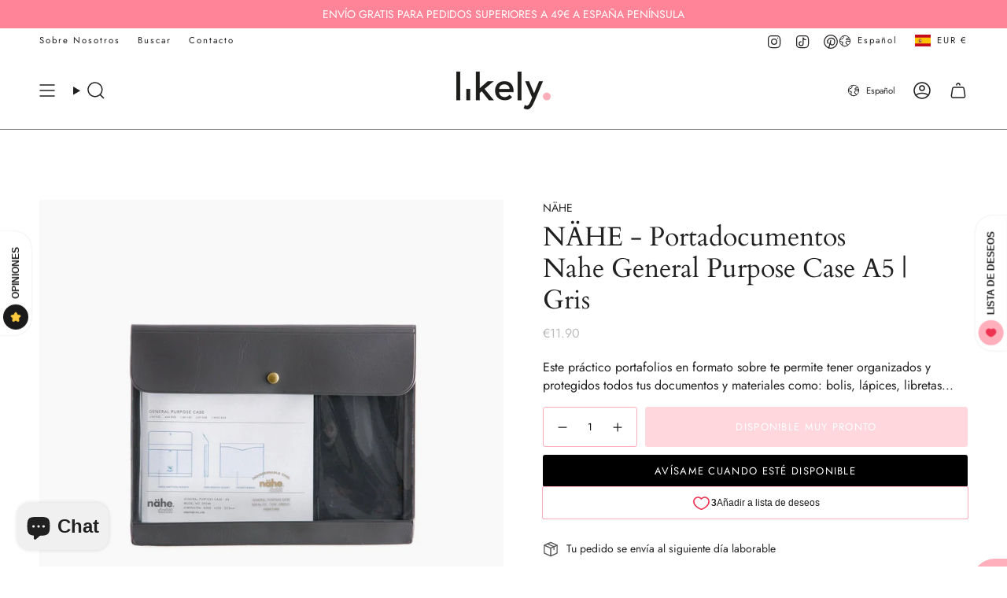

--- FILE ---
content_type: text/html; charset=utf-8
request_url: https://likely.es/products/portadocumentos-nahe-general-purpose-case-a5-gris-1
body_size: 63886
content:
<!doctype html>
<html class="no-js no-touch supports-no-cookies" lang="es">
  <head><meta charset="UTF-8">
<meta http-equiv="X-UA-Compatible" content="IE=edge">
<meta name="viewport" content="width=device-width,initial-scale=1"><meta name="theme-color" content="#ffafbb">
<link rel="canonical" href="https://likely.es/products/portadocumentos-nahe-general-purpose-case-a5-gris-1">

<!-- ======================= Broadcast Theme V7.1.1 ========================= -->


  <link rel="icon" type="image/png" href="//likely.es/cdn/shop/files/favicon.png?crop=center&height=32&v=1613160334&width=32">

<link rel="preconnect" href="https://fonts.shopifycdn.com" crossorigin><!-- Title and description ================================================ -->


<title>
    
    NÄHE - Portadocumentos Nahe General Purpose Case A5 | Gris
    
    
    
      &ndash; Likely.es
    
  </title>


  <meta name="description" content="Este práctico estuche te permite tener organizados y protegidos todos tus documentos y materiales como bolis, lápices, libretas. Su es diseño simple y elegante.">


<meta property="og:site_name" content="Likely.es">
<meta property="og:url" content="https://likely.es/products/portadocumentos-nahe-general-purpose-case-a5-gris-1">
<meta property="og:title" content="NÄHE - Portadocumentos Nahe General Purpose Case A5 | Gris">
<meta property="og:type" content="product">
<meta property="og:description" content="Este práctico estuche te permite tener organizados y protegidos todos tus documentos y materiales como bolis, lápices, libretas. Su es diseño simple y elegante."><meta property="og:image" content="http://likely.es/cdn/shop/files/nahe-general-purpose-case-a5-grey.jpg?v=1693418127">
  <meta property="og:image:secure_url" content="https://likely.es/cdn/shop/files/nahe-general-purpose-case-a5-grey.jpg?v=1693418127">
  <meta property="og:image:width" content="1200">
  <meta property="og:image:height" content="1200"><meta property="og:price:amount" content="11.90">
  <meta property="og:price:currency" content="EUR"><meta name="twitter:card" content="summary_large_image">
<meta name="twitter:title" content="NÄHE - Portadocumentos Nahe General Purpose Case A5 | Gris">
<meta name="twitter:description" content="Este práctico estuche te permite tener organizados y protegidos todos tus documentos y materiales como bolis, lápices, libretas. Su es diseño simple y elegante.">
<style data-shopify>.loading { position: fixed; top: 0; left: 0; z-index: 99999; width: 100%; height: 100%; background: var(--bg); transition: opacity 0.2s ease-out, visibility 0.2s ease-out; }
    body.is-loaded .loading { opacity: 0; visibility: hidden; pointer-events: none; }
    .loading__image__holder { position: absolute; top: 0; left: 0; width: 100%; height: 100%; font-size: 0; display: flex; align-items: center; justify-content: center; }
    .loading__image__holder:nth-child(2) { opacity: 0; }
    .loading__image { max-width: 150px; max-height: 150px; object-fit: contain; }
    .loading--animate .loading__image__holder:nth-child(1) { animation: pulse1 2s infinite ease-in-out; }
    .loading--animate .loading__image__holder:nth-child(2) { animation: pulse2 2s infinite ease-in-out; }
    @keyframes pulse1 {
      0% { opacity: 1; }
      50% { opacity: 0; }
      100% { opacity: 1; }
    }
    @keyframes pulse2 {
      0% { opacity: 0; }
      50% { opacity: 1; }
      100% { opacity: 0; }
    }</style><!-- CSS ================================================================== -->
<style data-shopify>
  @font-face {
  font-family: Cardo;
  font-weight: 400;
  font-style: normal;
  font-display: swap;
  src: url("//likely.es/cdn/fonts/cardo/cardo_n4.8d7bdd0369840597cbb62dc8a447619701d8d34a.woff2") format("woff2"),
       url("//likely.es/cdn/fonts/cardo/cardo_n4.23b63d1eff80cb5da813c4cccb6427058253ce24.woff") format("woff");
}

  @font-face {
  font-family: Jost;
  font-weight: 400;
  font-style: normal;
  font-display: swap;
  src: url("//likely.es/cdn/fonts/jost/jost_n4.d47a1b6347ce4a4c9f437608011273009d91f2b7.woff2") format("woff2"),
       url("//likely.es/cdn/fonts/jost/jost_n4.791c46290e672b3f85c3d1c651ef2efa3819eadd.woff") format("woff");
}

  @font-face {
  font-family: Jost;
  font-weight: 400;
  font-style: normal;
  font-display: swap;
  src: url("//likely.es/cdn/fonts/jost/jost_n4.d47a1b6347ce4a4c9f437608011273009d91f2b7.woff2") format("woff2"),
       url("//likely.es/cdn/fonts/jost/jost_n4.791c46290e672b3f85c3d1c651ef2efa3819eadd.woff") format("woff");
}

  @font-face {
  font-family: Jost;
  font-weight: 400;
  font-style: normal;
  font-display: swap;
  src: url("//likely.es/cdn/fonts/jost/jost_n4.d47a1b6347ce4a4c9f437608011273009d91f2b7.woff2") format("woff2"),
       url("//likely.es/cdn/fonts/jost/jost_n4.791c46290e672b3f85c3d1c651ef2efa3819eadd.woff") format("woff");
}

  @font-face {
  font-family: Jost;
  font-weight: 400;
  font-style: normal;
  font-display: swap;
  src: url("//likely.es/cdn/fonts/jost/jost_n4.d47a1b6347ce4a4c9f437608011273009d91f2b7.woff2") format("woff2"),
       url("//likely.es/cdn/fonts/jost/jost_n4.791c46290e672b3f85c3d1c651ef2efa3819eadd.woff") format("woff");
}


  
    @font-face {
  font-family: Jost;
  font-weight: 500;
  font-style: normal;
  font-display: swap;
  src: url("//likely.es/cdn/fonts/jost/jost_n5.7c8497861ffd15f4e1284cd221f14658b0e95d61.woff2") format("woff2"),
       url("//likely.es/cdn/fonts/jost/jost_n5.fb6a06896db583cc2df5ba1b30d9c04383119dd9.woff") format("woff");
}

  

  
    @font-face {
  font-family: Jost;
  font-weight: 400;
  font-style: italic;
  font-display: swap;
  src: url("//likely.es/cdn/fonts/jost/jost_i4.b690098389649750ada222b9763d55796c5283a5.woff2") format("woff2"),
       url("//likely.es/cdn/fonts/jost/jost_i4.fd766415a47e50b9e391ae7ec04e2ae25e7e28b0.woff") format("woff");
}

  

  
    @font-face {
  font-family: Jost;
  font-weight: 500;
  font-style: italic;
  font-display: swap;
  src: url("//likely.es/cdn/fonts/jost/jost_i5.a6c7dbde35f2b89f8461eacda9350127566e5d51.woff2") format("woff2"),
       url("//likely.es/cdn/fonts/jost/jost_i5.2b58baee736487eede6bcdb523ca85eea2418357.woff") format("woff");
}

  

  
    @font-face {
  font-family: Jost;
  font-weight: 500;
  font-style: normal;
  font-display: swap;
  src: url("//likely.es/cdn/fonts/jost/jost_n5.7c8497861ffd15f4e1284cd221f14658b0e95d61.woff2") format("woff2"),
       url("//likely.es/cdn/fonts/jost/jost_n5.fb6a06896db583cc2df5ba1b30d9c04383119dd9.woff") format("woff");
}

  

  

  
    :root,
    .color-scheme-1 {--COLOR-BG-GRADIENT: #ffffff;
      --COLOR-BG: #ffffff;
      --COLOR-BG-RGB: 255, 255, 255;

      --COLOR-BG-ACCENT: #eaeaea;
      --COLOR-BG-ACCENT-LIGHTEN: #ffffff;

      /* === Link Color ===*/

      --COLOR-LINK: #282c2e;
      --COLOR-LINK-A50: rgba(40, 44, 46, 0.5);
      --COLOR-LINK-A70: rgba(40, 44, 46, 0.7);
      --COLOR-LINK-HOVER: rgba(40, 44, 46, 0.7);
      --COLOR-LINK-OPPOSITE: #ffffff;

      --COLOR-TEXT: #212121;
      --COLOR-TEXT-HOVER: rgba(33, 33, 33, 0.7);
      --COLOR-TEXT-LIGHT: #646464;
      --COLOR-TEXT-DARK: #000000;
      --COLOR-TEXT-A5:  rgba(33, 33, 33, 0.05);
      --COLOR-TEXT-A35: rgba(33, 33, 33, 0.35);
      --COLOR-TEXT-A50: rgba(33, 33, 33, 0.5);
      --COLOR-TEXT-A80: rgba(33, 33, 33, 0.8);


      --COLOR-BORDER: rgb(209, 205, 196);
      --COLOR-BORDER-LIGHT: #e3e1dc;
      --COLOR-BORDER-DARK: #a49c8b;
      --COLOR-BORDER-HAIRLINE: #f7f7f7;

      --overlay-bg: #00000085;

      /* === Bright color ===*/
      --COLOR-ACCENT: #ffafbb;
      --COLOR-ACCENT-HOVER: #ff627a;
      --COLOR-ACCENT-FADE: rgba(255, 175, 187, 0.05);
      --COLOR-ACCENT-LIGHT: #ffffff;

      /* === Default Cart Gradient ===*/

      --FREE-SHIPPING-GRADIENT: linear-gradient(to right, var(--COLOR-ACCENT-LIGHT) 0%, var(--accent) 100%);

      /* === Buttons ===*/
      --BTN-PRIMARY-BG: #ffafbb;
      --BTN-PRIMARY-TEXT: #ffffff;
      --BTN-PRIMARY-BORDER: #ffafbb;
      --BTN-PRIMARY-BORDER-A70: rgba(255, 175, 187, 0.7);

      
      
        --BTN-PRIMARY-BG-BRIGHTER: #ff96a5;
      

      --BTN-SECONDARY-BG: #ffffff;
      --BTN-SECONDARY-TEXT: #000000;
      --BTN-SECONDARY-BORDER: #000000;
      --BTN-SECONDARY-BORDER-A70: rgba(0, 0, 0, 0.7);

      
      
        --BTN-SECONDARY-BG-BRIGHTER: #f2f2f2;
      

      
--COLOR-BG-BRIGHTER: #f2f2f2;

      --COLOR-BG-ALPHA-25: rgba(255, 255, 255, 0.25);
      --COLOR-BG-TRANSPARENT: rgba(255, 255, 255, 0);--COLOR-FOOTER-BG-HAIRLINE: #f7f7f7;

      /* Dynamic color variables */
      --accent: var(--COLOR-ACCENT);
      --accent-fade: var(--COLOR-ACCENT-FADE);
      --accent-hover: var(--COLOR-ACCENT-HOVER);
      --border: var(--COLOR-BORDER);
      --border-dark: var(--COLOR-BORDER-DARK);
      --border-light: var(--COLOR-BORDER-LIGHT);
      --border-hairline: var(--COLOR-BORDER-HAIRLINE);
      --bg: var(--COLOR-BG-GRADIENT, var(--COLOR-BG));
      --bg-accent: var(--COLOR-BG-ACCENT);
      --bg-accent-lighten: var(--COLOR-BG-ACCENT-LIGHTEN);
      --icons: var(--COLOR-TEXT);
      --link: var(--COLOR-LINK);
      --link-a50: var(--COLOR-LINK-A50);
      --link-a70: var(--COLOR-LINK-A70);
      --link-hover: var(--COLOR-LINK-HOVER);
      --link-opposite: var(--COLOR-LINK-OPPOSITE);
      --text: var(--COLOR-TEXT);
      --text-dark: var(--COLOR-TEXT-DARK);
      --text-light: var(--COLOR-TEXT-LIGHT);
      --text-hover: var(--COLOR-TEXT-HOVER);
      --text-a5: var(--COLOR-TEXT-A5);
      --text-a35: var(--COLOR-TEXT-A35);
      --text-a50: var(--COLOR-TEXT-A50);
      --text-a80: var(--COLOR-TEXT-A80);
    }
  
    
    .color-scheme-2 {--COLOR-BG-GRADIENT: #212121;
      --COLOR-BG: #212121;
      --COLOR-BG-RGB: 33, 33, 33;

      --COLOR-BG-ACCENT: #f5f2ec;
      --COLOR-BG-ACCENT-LIGHTEN: #ffffff;

      /* === Link Color ===*/

      --COLOR-LINK: #ffffff;
      --COLOR-LINK-A50: rgba(255, 255, 255, 0.5);
      --COLOR-LINK-A70: rgba(255, 255, 255, 0.7);
      --COLOR-LINK-HOVER: rgba(255, 255, 255, 0.7);
      --COLOR-LINK-OPPOSITE: #000000;

      --COLOR-TEXT: #ffffff;
      --COLOR-TEXT-HOVER: rgba(255, 255, 255, 0.7);
      --COLOR-TEXT-LIGHT: #bcbcbc;
      --COLOR-TEXT-DARK: #d9d9d9;
      --COLOR-TEXT-A5:  rgba(255, 255, 255, 0.05);
      --COLOR-TEXT-A35: rgba(255, 255, 255, 0.35);
      --COLOR-TEXT-A50: rgba(255, 255, 255, 0.5);
      --COLOR-TEXT-A80: rgba(255, 255, 255, 0.8);


      --COLOR-BORDER: rgb(209, 208, 206);
      --COLOR-BORDER-LIGHT: #8b8a89;
      --COLOR-BORDER-DARK: #a09e99;
      --COLOR-BORDER-HAIRLINE: #191919;

      --overlay-bg: #ff6f86;

      /* === Bright color ===*/
      --COLOR-ACCENT: #ff6f86;
      --COLOR-ACCENT-HOVER: #ff2246;
      --COLOR-ACCENT-FADE: rgba(255, 111, 134, 0.05);
      --COLOR-ACCENT-LIGHT: #ffffff;

      /* === Default Cart Gradient ===*/

      --FREE-SHIPPING-GRADIENT: linear-gradient(to right, var(--COLOR-ACCENT-LIGHT) 0%, var(--accent) 100%);

      /* === Buttons ===*/
      --BTN-PRIMARY-BG: #ffafbb;
      --BTN-PRIMARY-TEXT: #ffffff;
      --BTN-PRIMARY-BORDER: #ffafbb;
      --BTN-PRIMARY-BORDER-A70: rgba(255, 175, 187, 0.7);

      
      
        --BTN-PRIMARY-BG-BRIGHTER: #ff96a5;
      

      --BTN-SECONDARY-BG: #ffffff;
      --BTN-SECONDARY-TEXT: #000000;
      --BTN-SECONDARY-BORDER: #1a1a1a;
      --BTN-SECONDARY-BORDER-A70: rgba(26, 26, 26, 0.7);

      
      
        --BTN-SECONDARY-BG-BRIGHTER: #f2f2f2;
      

      
--COLOR-BG-BRIGHTER: #2e2e2e;

      --COLOR-BG-ALPHA-25: rgba(33, 33, 33, 0.25);
      --COLOR-BG-TRANSPARENT: rgba(33, 33, 33, 0);--COLOR-FOOTER-BG-HAIRLINE: #292929;

      /* Dynamic color variables */
      --accent: var(--COLOR-ACCENT);
      --accent-fade: var(--COLOR-ACCENT-FADE);
      --accent-hover: var(--COLOR-ACCENT-HOVER);
      --border: var(--COLOR-BORDER);
      --border-dark: var(--COLOR-BORDER-DARK);
      --border-light: var(--COLOR-BORDER-LIGHT);
      --border-hairline: var(--COLOR-BORDER-HAIRLINE);
      --bg: var(--COLOR-BG-GRADIENT, var(--COLOR-BG));
      --bg-accent: var(--COLOR-BG-ACCENT);
      --bg-accent-lighten: var(--COLOR-BG-ACCENT-LIGHTEN);
      --icons: var(--COLOR-TEXT);
      --link: var(--COLOR-LINK);
      --link-a50: var(--COLOR-LINK-A50);
      --link-a70: var(--COLOR-LINK-A70);
      --link-hover: var(--COLOR-LINK-HOVER);
      --link-opposite: var(--COLOR-LINK-OPPOSITE);
      --text: var(--COLOR-TEXT);
      --text-dark: var(--COLOR-TEXT-DARK);
      --text-light: var(--COLOR-TEXT-LIGHT);
      --text-hover: var(--COLOR-TEXT-HOVER);
      --text-a5: var(--COLOR-TEXT-A5);
      --text-a35: var(--COLOR-TEXT-A35);
      --text-a50: var(--COLOR-TEXT-A50);
      --text-a80: var(--COLOR-TEXT-A80);
    }
  
    
    .color-scheme-3 {--COLOR-BG-GRADIENT: #f7f7f5;
      --COLOR-BG: #f7f7f5;
      --COLOR-BG-RGB: 247, 247, 245;

      --COLOR-BG-ACCENT: #ffffff;
      --COLOR-BG-ACCENT-LIGHTEN: #ffffff;

      /* === Link Color ===*/

      --COLOR-LINK: #282c2e;
      --COLOR-LINK-A50: rgba(40, 44, 46, 0.5);
      --COLOR-LINK-A70: rgba(40, 44, 46, 0.7);
      --COLOR-LINK-HOVER: rgba(40, 44, 46, 0.7);
      --COLOR-LINK-OPPOSITE: #ffffff;

      --COLOR-TEXT: #212121;
      --COLOR-TEXT-HOVER: rgba(33, 33, 33, 0.7);
      --COLOR-TEXT-LIGHT: #616161;
      --COLOR-TEXT-DARK: #000000;
      --COLOR-TEXT-A5:  rgba(33, 33, 33, 0.05);
      --COLOR-TEXT-A35: rgba(33, 33, 33, 0.35);
      --COLOR-TEXT-A50: rgba(33, 33, 33, 0.5);
      --COLOR-TEXT-A80: rgba(33, 33, 33, 0.8);


      --COLOR-BORDER: rgb(209, 205, 196);
      --COLOR-BORDER-LIGHT: #e0ded8;
      --COLOR-BORDER-DARK: #a49c8b;
      --COLOR-BORDER-HAIRLINE: #f0f0ed;

      --overlay-bg: #eaeae5;

      /* === Bright color ===*/
      --COLOR-ACCENT: #ffafbb;
      --COLOR-ACCENT-HOVER: #ff627a;
      --COLOR-ACCENT-FADE: rgba(255, 175, 187, 0.05);
      --COLOR-ACCENT-LIGHT: #ffffff;

      /* === Default Cart Gradient ===*/

      --FREE-SHIPPING-GRADIENT: linear-gradient(to right, var(--COLOR-ACCENT-LIGHT) 0%, var(--accent) 100%);

      /* === Buttons ===*/
      --BTN-PRIMARY-BG: #ffafbb;
      --BTN-PRIMARY-TEXT: #ffffff;
      --BTN-PRIMARY-BORDER: #ffafbb;
      --BTN-PRIMARY-BORDER-A70: rgba(255, 175, 187, 0.7);

      
      
        --BTN-PRIMARY-BG-BRIGHTER: #ff96a5;
      

      --BTN-SECONDARY-BG: #ffffff;
      --BTN-SECONDARY-TEXT: #212121;
      --BTN-SECONDARY-BORDER: #ffafbb;
      --BTN-SECONDARY-BORDER-A70: rgba(255, 175, 187, 0.7);

      
      
        --BTN-SECONDARY-BG-BRIGHTER: #f2f2f2;
      

      
--COLOR-BG-BRIGHTER: #ecece7;

      --COLOR-BG-ALPHA-25: rgba(247, 247, 245, 0.25);
      --COLOR-BG-TRANSPARENT: rgba(247, 247, 245, 0);--COLOR-FOOTER-BG-HAIRLINE: #f0f0ed;

      /* Dynamic color variables */
      --accent: var(--COLOR-ACCENT);
      --accent-fade: var(--COLOR-ACCENT-FADE);
      --accent-hover: var(--COLOR-ACCENT-HOVER);
      --border: var(--COLOR-BORDER);
      --border-dark: var(--COLOR-BORDER-DARK);
      --border-light: var(--COLOR-BORDER-LIGHT);
      --border-hairline: var(--COLOR-BORDER-HAIRLINE);
      --bg: var(--COLOR-BG-GRADIENT, var(--COLOR-BG));
      --bg-accent: var(--COLOR-BG-ACCENT);
      --bg-accent-lighten: var(--COLOR-BG-ACCENT-LIGHTEN);
      --icons: var(--COLOR-TEXT);
      --link: var(--COLOR-LINK);
      --link-a50: var(--COLOR-LINK-A50);
      --link-a70: var(--COLOR-LINK-A70);
      --link-hover: var(--COLOR-LINK-HOVER);
      --link-opposite: var(--COLOR-LINK-OPPOSITE);
      --text: var(--COLOR-TEXT);
      --text-dark: var(--COLOR-TEXT-DARK);
      --text-light: var(--COLOR-TEXT-LIGHT);
      --text-hover: var(--COLOR-TEXT-HOVER);
      --text-a5: var(--COLOR-TEXT-A5);
      --text-a35: var(--COLOR-TEXT-A35);
      --text-a50: var(--COLOR-TEXT-A50);
      --text-a80: var(--COLOR-TEXT-A80);
    }
  
    
    .color-scheme-4 {--COLOR-BG-GRADIENT: #ffe3e7;
      --COLOR-BG: #ffe3e7;
      --COLOR-BG-RGB: 255, 227, 231;

      --COLOR-BG-ACCENT: #ffffff;
      --COLOR-BG-ACCENT-LIGHTEN: #ffffff;

      /* === Link Color ===*/

      --COLOR-LINK: #282c2e;
      --COLOR-LINK-A50: rgba(40, 44, 46, 0.5);
      --COLOR-LINK-A70: rgba(40, 44, 46, 0.7);
      --COLOR-LINK-HOVER: rgba(40, 44, 46, 0.7);
      --COLOR-LINK-OPPOSITE: #ffffff;

      --COLOR-TEXT: #212121;
      --COLOR-TEXT-HOVER: rgba(33, 33, 33, 0.7);
      --COLOR-TEXT-LIGHT: #645b5c;
      --COLOR-TEXT-DARK: #000000;
      --COLOR-TEXT-A5:  rgba(33, 33, 33, 0.05);
      --COLOR-TEXT-A35: rgba(33, 33, 33, 0.35);
      --COLOR-TEXT-A50: rgba(33, 33, 33, 0.5);
      --COLOR-TEXT-A80: rgba(33, 33, 33, 0.8);


      --COLOR-BORDER: rgb(209, 205, 196);
      --COLOR-BORDER-LIGHT: #e3d6d2;
      --COLOR-BORDER-DARK: #a49c8b;
      --COLOR-BORDER-HAIRLINE: #ffd4da;

      --overlay-bg: #fadadd;

      /* === Bright color ===*/
      --COLOR-ACCENT: #ff94a3;
      --COLOR-ACCENT-HOVER: #ff4861;
      --COLOR-ACCENT-FADE: rgba(255, 148, 163, 0.05);
      --COLOR-ACCENT-LIGHT: #ffffff;

      /* === Default Cart Gradient ===*/

      --FREE-SHIPPING-GRADIENT: linear-gradient(to right, var(--COLOR-ACCENT-LIGHT) 0%, var(--accent) 100%);

      /* === Buttons ===*/
      --BTN-PRIMARY-BG: #ffafbb;
      --BTN-PRIMARY-TEXT: #ffffff;
      --BTN-PRIMARY-BORDER: #ffafbb;
      --BTN-PRIMARY-BORDER-A70: rgba(255, 175, 187, 0.7);

      
      
        --BTN-PRIMARY-BG-BRIGHTER: #ff96a5;
      

      --BTN-SECONDARY-BG: #ffffff;
      --BTN-SECONDARY-TEXT: #212121;
      --BTN-SECONDARY-BORDER: #ffafbb;
      --BTN-SECONDARY-BORDER-A70: rgba(255, 175, 187, 0.7);

      
      
        --BTN-SECONDARY-BG-BRIGHTER: #f2f2f2;
      

      
--COLOR-BG-BRIGHTER: #ffc9d1;

      --COLOR-BG-ALPHA-25: rgba(255, 227, 231, 0.25);
      --COLOR-BG-TRANSPARENT: rgba(255, 227, 231, 0);--COLOR-FOOTER-BG-HAIRLINE: #ffd4da;

      /* Dynamic color variables */
      --accent: var(--COLOR-ACCENT);
      --accent-fade: var(--COLOR-ACCENT-FADE);
      --accent-hover: var(--COLOR-ACCENT-HOVER);
      --border: var(--COLOR-BORDER);
      --border-dark: var(--COLOR-BORDER-DARK);
      --border-light: var(--COLOR-BORDER-LIGHT);
      --border-hairline: var(--COLOR-BORDER-HAIRLINE);
      --bg: var(--COLOR-BG-GRADIENT, var(--COLOR-BG));
      --bg-accent: var(--COLOR-BG-ACCENT);
      --bg-accent-lighten: var(--COLOR-BG-ACCENT-LIGHTEN);
      --icons: var(--COLOR-TEXT);
      --link: var(--COLOR-LINK);
      --link-a50: var(--COLOR-LINK-A50);
      --link-a70: var(--COLOR-LINK-A70);
      --link-hover: var(--COLOR-LINK-HOVER);
      --link-opposite: var(--COLOR-LINK-OPPOSITE);
      --text: var(--COLOR-TEXT);
      --text-dark: var(--COLOR-TEXT-DARK);
      --text-light: var(--COLOR-TEXT-LIGHT);
      --text-hover: var(--COLOR-TEXT-HOVER);
      --text-a5: var(--COLOR-TEXT-A5);
      --text-a35: var(--COLOR-TEXT-A35);
      --text-a50: var(--COLOR-TEXT-A50);
      --text-a80: var(--COLOR-TEXT-A80);
    }
  
    
    .color-scheme-5 {--COLOR-BG-GRADIENT: rgba(0,0,0,0);
      --COLOR-BG: rgba(0,0,0,0);
      --COLOR-BG-RGB: 0, 0, 0;

      --COLOR-BG-ACCENT: #f5f5f4;
      --COLOR-BG-ACCENT-LIGHTEN: #ffffff;

      /* === Link Color ===*/

      --COLOR-LINK: #282c2e;
      --COLOR-LINK-A50: rgba(40, 44, 46, 0.5);
      --COLOR-LINK-A70: rgba(40, 44, 46, 0.7);
      --COLOR-LINK-HOVER: rgba(40, 44, 46, 0.7);
      --COLOR-LINK-OPPOSITE: #ffffff;

      --COLOR-TEXT: #ffffff;
      --COLOR-TEXT-HOVER: rgba(255, 255, 255, 0.7);
      --COLOR-TEXT-LIGHT: rgba(179, 179, 179, 0.7);
      --COLOR-TEXT-DARK: #d9d9d9;
      --COLOR-TEXT-A5:  rgba(255, 255, 255, 0.05);
      --COLOR-TEXT-A35: rgba(255, 255, 255, 0.35);
      --COLOR-TEXT-A50: rgba(255, 255, 255, 0.5);
      --COLOR-TEXT-A80: rgba(255, 255, 255, 0.8);


      --COLOR-BORDER: rgb(209, 205, 196);
      --COLOR-BORDER-LIGHT: rgba(125, 123, 118, 0.6);
      --COLOR-BORDER-DARK: #a49c8b;
      --COLOR-BORDER-HAIRLINE: rgba(0, 0, 0, 0.0);

      --overlay-bg: #000000;

      /* === Bright color ===*/
      --COLOR-ACCENT: #ffafbb;
      --COLOR-ACCENT-HOVER: #ff627a;
      --COLOR-ACCENT-FADE: rgba(255, 175, 187, 0.05);
      --COLOR-ACCENT-LIGHT: #ffffff;

      /* === Default Cart Gradient ===*/

      --FREE-SHIPPING-GRADIENT: linear-gradient(to right, var(--COLOR-ACCENT-LIGHT) 0%, var(--accent) 100%);

      /* === Buttons ===*/
      --BTN-PRIMARY-BG: #ffafbb;
      --BTN-PRIMARY-TEXT: #ffffff;
      --BTN-PRIMARY-BORDER: #ffafbb;
      --BTN-PRIMARY-BORDER-A70: rgba(255, 175, 187, 0.7);

      
      
        --BTN-PRIMARY-BG-BRIGHTER: #ff96a5;
      

      --BTN-SECONDARY-BG: rgba(0,0,0,0);
      --BTN-SECONDARY-TEXT: #000000;
      --BTN-SECONDARY-BORDER: #000000;
      --BTN-SECONDARY-BORDER-A70: rgba(0, 0, 0, 0.7);

      
      
        --BTN-SECONDARY-BG-BRIGHTER: rgba(13, 13, 13, 0.0);
      

      
--COLOR-BG-BRIGHTER: rgba(26, 26, 26, 0.0);

      --COLOR-BG-ALPHA-25: rgba(0, 0, 0, 0.25);
      --COLOR-BG-TRANSPARENT: rgba(0, 0, 0, 0);--COLOR-FOOTER-BG-HAIRLINE: rgba(8, 8, 8, 0.0);

      /* Dynamic color variables */
      --accent: var(--COLOR-ACCENT);
      --accent-fade: var(--COLOR-ACCENT-FADE);
      --accent-hover: var(--COLOR-ACCENT-HOVER);
      --border: var(--COLOR-BORDER);
      --border-dark: var(--COLOR-BORDER-DARK);
      --border-light: var(--COLOR-BORDER-LIGHT);
      --border-hairline: var(--COLOR-BORDER-HAIRLINE);
      --bg: var(--COLOR-BG-GRADIENT, var(--COLOR-BG));
      --bg-accent: var(--COLOR-BG-ACCENT);
      --bg-accent-lighten: var(--COLOR-BG-ACCENT-LIGHTEN);
      --icons: var(--COLOR-TEXT);
      --link: var(--COLOR-LINK);
      --link-a50: var(--COLOR-LINK-A50);
      --link-a70: var(--COLOR-LINK-A70);
      --link-hover: var(--COLOR-LINK-HOVER);
      --link-opposite: var(--COLOR-LINK-OPPOSITE);
      --text: var(--COLOR-TEXT);
      --text-dark: var(--COLOR-TEXT-DARK);
      --text-light: var(--COLOR-TEXT-LIGHT);
      --text-hover: var(--COLOR-TEXT-HOVER);
      --text-a5: var(--COLOR-TEXT-A5);
      --text-a35: var(--COLOR-TEXT-A35);
      --text-a50: var(--COLOR-TEXT-A50);
      --text-a80: var(--COLOR-TEXT-A80);
    }
  
    
    .color-scheme-6 {--COLOR-BG-GRADIENT: #fa0b0b;
      --COLOR-BG: #fa0b0b;
      --COLOR-BG-RGB: 250, 11, 11;

      --COLOR-BG-ACCENT: #f5f2ec;
      --COLOR-BG-ACCENT-LIGHTEN: #ffffff;

      /* === Link Color ===*/

      --COLOR-LINK: #282c2e;
      --COLOR-LINK-A50: rgba(40, 44, 46, 0.5);
      --COLOR-LINK-A70: rgba(40, 44, 46, 0.7);
      --COLOR-LINK-HOVER: rgba(40, 44, 46, 0.7);
      --COLOR-LINK-OPPOSITE: #ffffff;

      --COLOR-TEXT: #fffafa;
      --COLOR-TEXT-HOVER: rgba(255, 250, 250, 0.7);
      --COLOR-TEXT-LIGHT: #feb2b2;
      --COLOR-TEXT-DARK: #ffaeae;
      --COLOR-TEXT-A5:  rgba(255, 250, 250, 0.05);
      --COLOR-TEXT-A35: rgba(255, 250, 250, 0.35);
      --COLOR-TEXT-A50: rgba(255, 250, 250, 0.5);
      --COLOR-TEXT-A80: rgba(255, 250, 250, 0.8);


      --COLOR-BORDER: rgb(209, 208, 206);
      --COLOR-BORDER-LIGHT: #e18180;
      --COLOR-BORDER-DARK: #a09e99;
      --COLOR-BORDER-HAIRLINE: #f10505;

      --overlay-bg: #000000;

      /* === Bright color ===*/
      --COLOR-ACCENT: #ab8c52;
      --COLOR-ACCENT-HOVER: #806430;
      --COLOR-ACCENT-FADE: rgba(171, 140, 82, 0.05);
      --COLOR-ACCENT-LIGHT: #e8d4ae;

      /* === Default Cart Gradient ===*/

      --FREE-SHIPPING-GRADIENT: linear-gradient(to right, var(--COLOR-ACCENT-LIGHT) 0%, var(--accent) 100%);

      /* === Buttons ===*/
      --BTN-PRIMARY-BG: #ffffff;
      --BTN-PRIMARY-TEXT: #212121;
      --BTN-PRIMARY-BORDER: #ffffff;
      --BTN-PRIMARY-BORDER-A70: rgba(255, 255, 255, 0.7);

      
      
        --BTN-PRIMARY-BG-BRIGHTER: #f2f2f2;
      

      --BTN-SECONDARY-BG: #ab8c52;
      --BTN-SECONDARY-TEXT: #ffffff;
      --BTN-SECONDARY-BORDER: #ab8c52;
      --BTN-SECONDARY-BORDER-A70: rgba(171, 140, 82, 0.7);

      
      
        --BTN-SECONDARY-BG-BRIGHTER: #9a7e4a;
      

      
--COLOR-BG-BRIGHTER: #e70505;

      --COLOR-BG-ALPHA-25: rgba(250, 11, 11, 0.25);
      --COLOR-BG-TRANSPARENT: rgba(250, 11, 11, 0);--COLOR-FOOTER-BG-HAIRLINE: #fa1a1a;

      /* Dynamic color variables */
      --accent: var(--COLOR-ACCENT);
      --accent-fade: var(--COLOR-ACCENT-FADE);
      --accent-hover: var(--COLOR-ACCENT-HOVER);
      --border: var(--COLOR-BORDER);
      --border-dark: var(--COLOR-BORDER-DARK);
      --border-light: var(--COLOR-BORDER-LIGHT);
      --border-hairline: var(--COLOR-BORDER-HAIRLINE);
      --bg: var(--COLOR-BG-GRADIENT, var(--COLOR-BG));
      --bg-accent: var(--COLOR-BG-ACCENT);
      --bg-accent-lighten: var(--COLOR-BG-ACCENT-LIGHTEN);
      --icons: var(--COLOR-TEXT);
      --link: var(--COLOR-LINK);
      --link-a50: var(--COLOR-LINK-A50);
      --link-a70: var(--COLOR-LINK-A70);
      --link-hover: var(--COLOR-LINK-HOVER);
      --link-opposite: var(--COLOR-LINK-OPPOSITE);
      --text: var(--COLOR-TEXT);
      --text-dark: var(--COLOR-TEXT-DARK);
      --text-light: var(--COLOR-TEXT-LIGHT);
      --text-hover: var(--COLOR-TEXT-HOVER);
      --text-a5: var(--COLOR-TEXT-A5);
      --text-a35: var(--COLOR-TEXT-A35);
      --text-a50: var(--COLOR-TEXT-A50);
      --text-a80: var(--COLOR-TEXT-A80);
    }
  
    
    .color-scheme-7 {--COLOR-BG-GRADIENT: #ff8497;
      --COLOR-BG: #ff8497;
      --COLOR-BG-RGB: 255, 132, 151;

      --COLOR-BG-ACCENT: #ffafbb;
      --COLOR-BG-ACCENT-LIGHTEN: #fffcfc;

      /* === Link Color ===*/

      --COLOR-LINK: #282c2e;
      --COLOR-LINK-A50: rgba(40, 44, 46, 0.5);
      --COLOR-LINK-A70: rgba(40, 44, 46, 0.7);
      --COLOR-LINK-HOVER: rgba(40, 44, 46, 0.7);
      --COLOR-LINK-OPPOSITE: #ffffff;

      --COLOR-TEXT: #ffffff;
      --COLOR-TEXT-HOVER: rgba(255, 255, 255, 0.7);
      --COLOR-TEXT-LIGHT: #ffdae0;
      --COLOR-TEXT-DARK: #d9d9d9;
      --COLOR-TEXT-A5:  rgba(255, 255, 255, 0.05);
      --COLOR-TEXT-A35: rgba(255, 255, 255, 0.35);
      --COLOR-TEXT-A50: rgba(255, 255, 255, 0.5);
      --COLOR-TEXT-A80: rgba(255, 255, 255, 0.8);


      --COLOR-BORDER: rgb(255, 255, 255);
      --COLOR-BORDER-LIGHT: #ffced5;
      --COLOR-BORDER-DARK: #cccccc;
      --COLOR-BORDER-HAIRLINE: #ff758a;

      --overlay-bg: #000000;

      /* === Bright color ===*/
      --COLOR-ACCENT: #ffafbb;
      --COLOR-ACCENT-HOVER: #ff627a;
      --COLOR-ACCENT-FADE: rgba(255, 175, 187, 0.05);
      --COLOR-ACCENT-LIGHT: #ffffff;

      /* === Default Cart Gradient ===*/

      --FREE-SHIPPING-GRADIENT: linear-gradient(to right, var(--COLOR-ACCENT-LIGHT) 0%, var(--accent) 100%);

      /* === Buttons ===*/
      --BTN-PRIMARY-BG: #fffafa;
      --BTN-PRIMARY-TEXT: #000000;
      --BTN-PRIMARY-BORDER: #212121;
      --BTN-PRIMARY-BORDER-A70: rgba(33, 33, 33, 0.7);

      
      
        --BTN-PRIMARY-BG-BRIGHTER: #ffe1e1;
      

      --BTN-SECONDARY-BG: #000000;
      --BTN-SECONDARY-TEXT: #ffffff;
      --BTN-SECONDARY-BORDER: #000000;
      --BTN-SECONDARY-BORDER-A70: rgba(0, 0, 0, 0.7);

      
      
        --BTN-SECONDARY-BG-BRIGHTER: #0d0d0d;
      

      
--COLOR-BG-BRIGHTER: #ff6a81;

      --COLOR-BG-ALPHA-25: rgba(255, 132, 151, 0.25);
      --COLOR-BG-TRANSPARENT: rgba(255, 132, 151, 0);--COLOR-FOOTER-BG-HAIRLINE: #ff758a;

      /* Dynamic color variables */
      --accent: var(--COLOR-ACCENT);
      --accent-fade: var(--COLOR-ACCENT-FADE);
      --accent-hover: var(--COLOR-ACCENT-HOVER);
      --border: var(--COLOR-BORDER);
      --border-dark: var(--COLOR-BORDER-DARK);
      --border-light: var(--COLOR-BORDER-LIGHT);
      --border-hairline: var(--COLOR-BORDER-HAIRLINE);
      --bg: var(--COLOR-BG-GRADIENT, var(--COLOR-BG));
      --bg-accent: var(--COLOR-BG-ACCENT);
      --bg-accent-lighten: var(--COLOR-BG-ACCENT-LIGHTEN);
      --icons: var(--COLOR-TEXT);
      --link: var(--COLOR-LINK);
      --link-a50: var(--COLOR-LINK-A50);
      --link-a70: var(--COLOR-LINK-A70);
      --link-hover: var(--COLOR-LINK-HOVER);
      --link-opposite: var(--COLOR-LINK-OPPOSITE);
      --text: var(--COLOR-TEXT);
      --text-dark: var(--COLOR-TEXT-DARK);
      --text-light: var(--COLOR-TEXT-LIGHT);
      --text-hover: var(--COLOR-TEXT-HOVER);
      --text-a5: var(--COLOR-TEXT-A5);
      --text-a35: var(--COLOR-TEXT-A35);
      --text-a50: var(--COLOR-TEXT-A50);
      --text-a80: var(--COLOR-TEXT-A80);
    }
  
    
    .color-scheme-8 {--COLOR-BG-GRADIENT: #eae6dd;
      --COLOR-BG: #eae6dd;
      --COLOR-BG-RGB: 234, 230, 221;

      --COLOR-BG-ACCENT: #f5f2ec;
      --COLOR-BG-ACCENT-LIGHTEN: #ffffff;

      /* === Link Color ===*/

      --COLOR-LINK: #282c2e;
      --COLOR-LINK-A50: rgba(40, 44, 46, 0.5);
      --COLOR-LINK-A70: rgba(40, 44, 46, 0.7);
      --COLOR-LINK-HOVER: rgba(40, 44, 46, 0.7);
      --COLOR-LINK-OPPOSITE: #ffffff;

      --COLOR-TEXT: #212121;
      --COLOR-TEXT-HOVER: rgba(33, 33, 33, 0.7);
      --COLOR-TEXT-LIGHT: #5d5c59;
      --COLOR-TEXT-DARK: #000000;
      --COLOR-TEXT-A5:  rgba(33, 33, 33, 0.05);
      --COLOR-TEXT-A35: rgba(33, 33, 33, 0.35);
      --COLOR-TEXT-A50: rgba(33, 33, 33, 0.5);
      --COLOR-TEXT-A80: rgba(33, 33, 33, 0.8);


      --COLOR-BORDER: rgb(209, 205, 196);
      --COLOR-BORDER-LIGHT: #dbd7ce;
      --COLOR-BORDER-DARK: #a49c8b;
      --COLOR-BORDER-HAIRLINE: #e4dfd4;

      --overlay-bg: #000000;

      /* === Bright color ===*/
      --COLOR-ACCENT: #ab8c52;
      --COLOR-ACCENT-HOVER: #806430;
      --COLOR-ACCENT-FADE: rgba(171, 140, 82, 0.05);
      --COLOR-ACCENT-LIGHT: #e8d4ae;

      /* === Default Cart Gradient ===*/

      --FREE-SHIPPING-GRADIENT: linear-gradient(to right, var(--COLOR-ACCENT-LIGHT) 0%, var(--accent) 100%);

      /* === Buttons ===*/
      --BTN-PRIMARY-BG: #212121;
      --BTN-PRIMARY-TEXT: #ffffff;
      --BTN-PRIMARY-BORDER: #212121;
      --BTN-PRIMARY-BORDER-A70: rgba(33, 33, 33, 0.7);

      
      
        --BTN-PRIMARY-BG-BRIGHTER: #2e2e2e;
      

      --BTN-SECONDARY-BG: #ab8c52;
      --BTN-SECONDARY-TEXT: #ffffff;
      --BTN-SECONDARY-BORDER: #ab8c52;
      --BTN-SECONDARY-BORDER-A70: rgba(171, 140, 82, 0.7);

      
      
        --BTN-SECONDARY-BG-BRIGHTER: #9a7e4a;
      

      
--COLOR-BG-BRIGHTER: #e0dacd;

      --COLOR-BG-ALPHA-25: rgba(234, 230, 221, 0.25);
      --COLOR-BG-TRANSPARENT: rgba(234, 230, 221, 0);--COLOR-FOOTER-BG-HAIRLINE: #e4dfd4;

      /* Dynamic color variables */
      --accent: var(--COLOR-ACCENT);
      --accent-fade: var(--COLOR-ACCENT-FADE);
      --accent-hover: var(--COLOR-ACCENT-HOVER);
      --border: var(--COLOR-BORDER);
      --border-dark: var(--COLOR-BORDER-DARK);
      --border-light: var(--COLOR-BORDER-LIGHT);
      --border-hairline: var(--COLOR-BORDER-HAIRLINE);
      --bg: var(--COLOR-BG-GRADIENT, var(--COLOR-BG));
      --bg-accent: var(--COLOR-BG-ACCENT);
      --bg-accent-lighten: var(--COLOR-BG-ACCENT-LIGHTEN);
      --icons: var(--COLOR-TEXT);
      --link: var(--COLOR-LINK);
      --link-a50: var(--COLOR-LINK-A50);
      --link-a70: var(--COLOR-LINK-A70);
      --link-hover: var(--COLOR-LINK-HOVER);
      --link-opposite: var(--COLOR-LINK-OPPOSITE);
      --text: var(--COLOR-TEXT);
      --text-dark: var(--COLOR-TEXT-DARK);
      --text-light: var(--COLOR-TEXT-LIGHT);
      --text-hover: var(--COLOR-TEXT-HOVER);
      --text-a5: var(--COLOR-TEXT-A5);
      --text-a35: var(--COLOR-TEXT-A35);
      --text-a50: var(--COLOR-TEXT-A50);
      --text-a80: var(--COLOR-TEXT-A80);
    }
  
    
    .color-scheme-9 {--COLOR-BG-GRADIENT: #fcfbf9;
      --COLOR-BG: #fcfbf9;
      --COLOR-BG-RGB: 252, 251, 249;

      --COLOR-BG-ACCENT: #f5f2ec;
      --COLOR-BG-ACCENT-LIGHTEN: #ffffff;

      /* === Link Color ===*/

      --COLOR-LINK: #282c2e;
      --COLOR-LINK-A50: rgba(40, 44, 46, 0.5);
      --COLOR-LINK-A70: rgba(40, 44, 46, 0.7);
      --COLOR-LINK-HOVER: rgba(40, 44, 46, 0.7);
      --COLOR-LINK-OPPOSITE: #ffffff;

      --COLOR-TEXT: #212121;
      --COLOR-TEXT-HOVER: rgba(33, 33, 33, 0.7);
      --COLOR-TEXT-LIGHT: #636262;
      --COLOR-TEXT-DARK: #000000;
      --COLOR-TEXT-A5:  rgba(33, 33, 33, 0.05);
      --COLOR-TEXT-A35: rgba(33, 33, 33, 0.35);
      --COLOR-TEXT-A50: rgba(33, 33, 33, 0.5);
      --COLOR-TEXT-A80: rgba(33, 33, 33, 0.8);


      --COLOR-BORDER: rgb(234, 234, 234);
      --COLOR-BORDER-LIGHT: #f1f1f0;
      --COLOR-BORDER-DARK: #b7b7b7;
      --COLOR-BORDER-HAIRLINE: #f7f4ef;

      --overlay-bg: #000000;

      /* === Bright color ===*/
      --COLOR-ACCENT: #ab8c52;
      --COLOR-ACCENT-HOVER: #806430;
      --COLOR-ACCENT-FADE: rgba(171, 140, 82, 0.05);
      --COLOR-ACCENT-LIGHT: #e8d4ae;

      /* === Default Cart Gradient ===*/

      --FREE-SHIPPING-GRADIENT: linear-gradient(to right, var(--COLOR-ACCENT-LIGHT) 0%, var(--accent) 100%);

      /* === Buttons ===*/
      --BTN-PRIMARY-BG: #212121;
      --BTN-PRIMARY-TEXT: #ffffff;
      --BTN-PRIMARY-BORDER: #212121;
      --BTN-PRIMARY-BORDER-A70: rgba(33, 33, 33, 0.7);

      
      
        --BTN-PRIMARY-BG-BRIGHTER: #2e2e2e;
      

      --BTN-SECONDARY-BG: #f5f2ec;
      --BTN-SECONDARY-TEXT: #212121;
      --BTN-SECONDARY-BORDER: #f5f2ec;
      --BTN-SECONDARY-BORDER-A70: rgba(245, 242, 236, 0.7);

      
      
        --BTN-SECONDARY-BG-BRIGHTER: #ece7db;
      

      
--COLOR-BG-BRIGHTER: #f4f0e8;

      --COLOR-BG-ALPHA-25: rgba(252, 251, 249, 0.25);
      --COLOR-BG-TRANSPARENT: rgba(252, 251, 249, 0);--COLOR-FOOTER-BG-HAIRLINE: #f7f4ef;

      /* Dynamic color variables */
      --accent: var(--COLOR-ACCENT);
      --accent-fade: var(--COLOR-ACCENT-FADE);
      --accent-hover: var(--COLOR-ACCENT-HOVER);
      --border: var(--COLOR-BORDER);
      --border-dark: var(--COLOR-BORDER-DARK);
      --border-light: var(--COLOR-BORDER-LIGHT);
      --border-hairline: var(--COLOR-BORDER-HAIRLINE);
      --bg: var(--COLOR-BG-GRADIENT, var(--COLOR-BG));
      --bg-accent: var(--COLOR-BG-ACCENT);
      --bg-accent-lighten: var(--COLOR-BG-ACCENT-LIGHTEN);
      --icons: var(--COLOR-TEXT);
      --link: var(--COLOR-LINK);
      --link-a50: var(--COLOR-LINK-A50);
      --link-a70: var(--COLOR-LINK-A70);
      --link-hover: var(--COLOR-LINK-HOVER);
      --link-opposite: var(--COLOR-LINK-OPPOSITE);
      --text: var(--COLOR-TEXT);
      --text-dark: var(--COLOR-TEXT-DARK);
      --text-light: var(--COLOR-TEXT-LIGHT);
      --text-hover: var(--COLOR-TEXT-HOVER);
      --text-a5: var(--COLOR-TEXT-A5);
      --text-a35: var(--COLOR-TEXT-A35);
      --text-a50: var(--COLOR-TEXT-A50);
      --text-a80: var(--COLOR-TEXT-A80);
    }
  
    
    .color-scheme-10 {--COLOR-BG-GRADIENT: rgba(0,0,0,0);
      --COLOR-BG: rgba(0,0,0,0);
      --COLOR-BG-RGB: 0, 0, 0;

      --COLOR-BG-ACCENT: #f5f2ec;
      --COLOR-BG-ACCENT-LIGHTEN: #ffffff;

      /* === Link Color ===*/

      --COLOR-LINK: #282c2e;
      --COLOR-LINK-A50: rgba(40, 44, 46, 0.5);
      --COLOR-LINK-A70: rgba(40, 44, 46, 0.7);
      --COLOR-LINK-HOVER: rgba(40, 44, 46, 0.7);
      --COLOR-LINK-OPPOSITE: #ffffff;

      --COLOR-TEXT: #ffffff;
      --COLOR-TEXT-HOVER: rgba(255, 255, 255, 0.7);
      --COLOR-TEXT-LIGHT: rgba(179, 179, 179, 0.7);
      --COLOR-TEXT-DARK: #d9d9d9;
      --COLOR-TEXT-A5:  rgba(255, 255, 255, 0.05);
      --COLOR-TEXT-A35: rgba(255, 255, 255, 0.35);
      --COLOR-TEXT-A50: rgba(255, 255, 255, 0.5);
      --COLOR-TEXT-A80: rgba(255, 255, 255, 0.8);


      --COLOR-BORDER: rgb(209, 205, 196);
      --COLOR-BORDER-LIGHT: rgba(125, 123, 118, 0.6);
      --COLOR-BORDER-DARK: #a49c8b;
      --COLOR-BORDER-HAIRLINE: rgba(0, 0, 0, 0.0);

      --overlay-bg: #000000;

      /* === Bright color ===*/
      --COLOR-ACCENT: #ab8c52;
      --COLOR-ACCENT-HOVER: #806430;
      --COLOR-ACCENT-FADE: rgba(171, 140, 82, 0.05);
      --COLOR-ACCENT-LIGHT: #e8d4ae;

      /* === Default Cart Gradient ===*/

      --FREE-SHIPPING-GRADIENT: linear-gradient(to right, var(--COLOR-ACCENT-LIGHT) 0%, var(--accent) 100%);

      /* === Buttons ===*/
      --BTN-PRIMARY-BG: #212121;
      --BTN-PRIMARY-TEXT: #ffffff;
      --BTN-PRIMARY-BORDER: #ffffff;
      --BTN-PRIMARY-BORDER-A70: rgba(255, 255, 255, 0.7);

      
      
        --BTN-PRIMARY-BG-BRIGHTER: #2e2e2e;
      

      --BTN-SECONDARY-BG: #ab8c52;
      --BTN-SECONDARY-TEXT: #ffffff;
      --BTN-SECONDARY-BORDER: #ab8c52;
      --BTN-SECONDARY-BORDER-A70: rgba(171, 140, 82, 0.7);

      
      
        --BTN-SECONDARY-BG-BRIGHTER: #9a7e4a;
      

      
--COLOR-BG-BRIGHTER: rgba(26, 26, 26, 0.0);

      --COLOR-BG-ALPHA-25: rgba(0, 0, 0, 0.25);
      --COLOR-BG-TRANSPARENT: rgba(0, 0, 0, 0);--COLOR-FOOTER-BG-HAIRLINE: rgba(8, 8, 8, 0.0);

      /* Dynamic color variables */
      --accent: var(--COLOR-ACCENT);
      --accent-fade: var(--COLOR-ACCENT-FADE);
      --accent-hover: var(--COLOR-ACCENT-HOVER);
      --border: var(--COLOR-BORDER);
      --border-dark: var(--COLOR-BORDER-DARK);
      --border-light: var(--COLOR-BORDER-LIGHT);
      --border-hairline: var(--COLOR-BORDER-HAIRLINE);
      --bg: var(--COLOR-BG-GRADIENT, var(--COLOR-BG));
      --bg-accent: var(--COLOR-BG-ACCENT);
      --bg-accent-lighten: var(--COLOR-BG-ACCENT-LIGHTEN);
      --icons: var(--COLOR-TEXT);
      --link: var(--COLOR-LINK);
      --link-a50: var(--COLOR-LINK-A50);
      --link-a70: var(--COLOR-LINK-A70);
      --link-hover: var(--COLOR-LINK-HOVER);
      --link-opposite: var(--COLOR-LINK-OPPOSITE);
      --text: var(--COLOR-TEXT);
      --text-dark: var(--COLOR-TEXT-DARK);
      --text-light: var(--COLOR-TEXT-LIGHT);
      --text-hover: var(--COLOR-TEXT-HOVER);
      --text-a5: var(--COLOR-TEXT-A5);
      --text-a35: var(--COLOR-TEXT-A35);
      --text-a50: var(--COLOR-TEXT-A50);
      --text-a80: var(--COLOR-TEXT-A80);
    }
  
    
    .color-scheme-11 {--COLOR-BG-GRADIENT: rgba(0,0,0,0);
      --COLOR-BG: rgba(0,0,0,0);
      --COLOR-BG-RGB: 0, 0, 0;

      --COLOR-BG-ACCENT: #f5f2ec;
      --COLOR-BG-ACCENT-LIGHTEN: #ffffff;

      /* === Link Color ===*/

      --COLOR-LINK: #282c2e;
      --COLOR-LINK-A50: rgba(40, 44, 46, 0.5);
      --COLOR-LINK-A70: rgba(40, 44, 46, 0.7);
      --COLOR-LINK-HOVER: rgba(40, 44, 46, 0.7);
      --COLOR-LINK-OPPOSITE: #ffffff;

      --COLOR-TEXT: #ffffff;
      --COLOR-TEXT-HOVER: rgba(255, 255, 255, 0.7);
      --COLOR-TEXT-LIGHT: rgba(179, 179, 179, 0.7);
      --COLOR-TEXT-DARK: #d9d9d9;
      --COLOR-TEXT-A5:  rgba(255, 255, 255, 0.05);
      --COLOR-TEXT-A35: rgba(255, 255, 255, 0.35);
      --COLOR-TEXT-A50: rgba(255, 255, 255, 0.5);
      --COLOR-TEXT-A80: rgba(255, 255, 255, 0.8);


      --COLOR-BORDER: rgb(209, 205, 196);
      --COLOR-BORDER-LIGHT: rgba(125, 123, 118, 0.6);
      --COLOR-BORDER-DARK: #a49c8b;
      --COLOR-BORDER-HAIRLINE: rgba(0, 0, 0, 0.0);

      --overlay-bg: #000000;

      /* === Bright color ===*/
      --COLOR-ACCENT: #ab8c52;
      --COLOR-ACCENT-HOVER: #806430;
      --COLOR-ACCENT-FADE: rgba(171, 140, 82, 0.05);
      --COLOR-ACCENT-LIGHT: #e8d4ae;

      /* === Default Cart Gradient ===*/

      --FREE-SHIPPING-GRADIENT: linear-gradient(to right, var(--COLOR-ACCENT-LIGHT) 0%, var(--accent) 100%);

      /* === Buttons ===*/
      --BTN-PRIMARY-BG: #212121;
      --BTN-PRIMARY-TEXT: #ffffff;
      --BTN-PRIMARY-BORDER: #ffffff;
      --BTN-PRIMARY-BORDER-A70: rgba(255, 255, 255, 0.7);

      
      
        --BTN-PRIMARY-BG-BRIGHTER: #2e2e2e;
      

      --BTN-SECONDARY-BG: #ab8c52;
      --BTN-SECONDARY-TEXT: #ffffff;
      --BTN-SECONDARY-BORDER: #ab8c52;
      --BTN-SECONDARY-BORDER-A70: rgba(171, 140, 82, 0.7);

      
      
        --BTN-SECONDARY-BG-BRIGHTER: #9a7e4a;
      

      
--COLOR-BG-BRIGHTER: rgba(26, 26, 26, 0.0);

      --COLOR-BG-ALPHA-25: rgba(0, 0, 0, 0.25);
      --COLOR-BG-TRANSPARENT: rgba(0, 0, 0, 0);--COLOR-FOOTER-BG-HAIRLINE: rgba(8, 8, 8, 0.0);

      /* Dynamic color variables */
      --accent: var(--COLOR-ACCENT);
      --accent-fade: var(--COLOR-ACCENT-FADE);
      --accent-hover: var(--COLOR-ACCENT-HOVER);
      --border: var(--COLOR-BORDER);
      --border-dark: var(--COLOR-BORDER-DARK);
      --border-light: var(--COLOR-BORDER-LIGHT);
      --border-hairline: var(--COLOR-BORDER-HAIRLINE);
      --bg: var(--COLOR-BG-GRADIENT, var(--COLOR-BG));
      --bg-accent: var(--COLOR-BG-ACCENT);
      --bg-accent-lighten: var(--COLOR-BG-ACCENT-LIGHTEN);
      --icons: var(--COLOR-TEXT);
      --link: var(--COLOR-LINK);
      --link-a50: var(--COLOR-LINK-A50);
      --link-a70: var(--COLOR-LINK-A70);
      --link-hover: var(--COLOR-LINK-HOVER);
      --link-opposite: var(--COLOR-LINK-OPPOSITE);
      --text: var(--COLOR-TEXT);
      --text-dark: var(--COLOR-TEXT-DARK);
      --text-light: var(--COLOR-TEXT-LIGHT);
      --text-hover: var(--COLOR-TEXT-HOVER);
      --text-a5: var(--COLOR-TEXT-A5);
      --text-a35: var(--COLOR-TEXT-A35);
      --text-a50: var(--COLOR-TEXT-A50);
      --text-a80: var(--COLOR-TEXT-A80);
    }
  

  body, .color-scheme-1, .color-scheme-2, .color-scheme-3, .color-scheme-4, .color-scheme-5, .color-scheme-6, .color-scheme-7, .color-scheme-8, .color-scheme-9, .color-scheme-10, .color-scheme-11 {
    color: var(--text);
    background: var(--bg);
  }

  :root {
    --scrollbar-width: 0px;

    /* === Product grid badges ===*/
    --COLOR-SALE-BG: #fb7272;
    --COLOR-SALE-TEXT: #ffffff;

    --COLOR-BADGE-BG: #ffcfd8;
    --COLOR-BADGE-TEXT: #ffffff;

    --COLOR-SOLD-BG: #d1d0ce;
    --COLOR-SOLD-TEXT: #ffffff;

    --COLOR-NEW-BADGE-BG: #444444;
    --COLOR-NEW-BADGE-TEXT: #ffffff;

    --COLOR-PREORDER-BG: #444444;
    --COLOR-PREORDER-TEXT: #ffffff;

    /* === Quick Add ===*/
    --COLOR-QUICK-ADD-BG: #ffffff;
    --COLOR-QUICK-ADD-BG-BRIGHTER: #f2f2f2;
    --COLOR-QUICK-ADD-TEXT: #000000;

    /* === Product sale color ===*/
    --COLOR-SALE: #d20000;

    /* === Helper colors for form error states ===*/
    --COLOR-ERROR: #721C24;
    --COLOR-ERROR-BG: #F8D7DA;
    --COLOR-ERROR-BORDER: #F5C6CB;

    --COLOR-SUCCESS: #56AD6A;
    --COLOR-SUCCESS-BG: rgba(86, 173, 106, 0.2);

    
      --RADIUS: 3px;
      --RADIUS-SELECT: 3px;
    

    --COLOR-HEADER-LINK: #212121;
    --COLOR-HEADER-LINK-HOVER: #212121;

    --COLOR-MENU-BG: #ffffff;
    --COLOR-SUBMENU-BG: #ffffff;
    --COLOR-SUBMENU-LINK: #212121;
    --COLOR-SUBMENU-LINK-HOVER: rgba(33, 33, 33, 0.7);
    --COLOR-SUBMENU-TEXT-LIGHT: #646464;

    
      --COLOR-MENU-TRANSPARENT: #212121;
      --COLOR-MENU-TRANSPARENT-HOVER: #212121;
    

    --TRANSPARENT: rgba(255, 255, 255, 0);

    /* === Default overlay opacity ===*/
    --overlay-opacity: 0;
    --underlay-opacity: 1;
    --underlay-bg: rgba(0,0,0,0.4);
    --header-overlay-color: transparent;

    /* === Custom Cursor ===*/
    --ICON-ZOOM-IN: url( "//likely.es/cdn/shop/t/57/assets/icon-zoom-in.svg?v=182473373117644429561754672713" );
    --ICON-ZOOM-OUT: url( "//likely.es/cdn/shop/t/57/assets/icon-zoom-out.svg?v=101497157853986683871754672713" );

    /* === Custom Icons ===*/
    
    
      
      --ICON-ADD-BAG: url( "//likely.es/cdn/shop/t/57/assets/icon-add-bag-medium.svg?v=139170916092727621901754672713" );
      --ICON-ADD-CART: url( "//likely.es/cdn/shop/t/57/assets/icon-add-cart-medium.svg?v=57635405022452982901754672713" );
      --ICON-ARROW-LEFT: url( "//likely.es/cdn/shop/t/57/assets/icon-nav-arrow-left-medium.svg?v=29670655186725301881754672713" );
      --ICON-ARROW-RIGHT: url( "//likely.es/cdn/shop/t/57/assets/icon-nav-arrow-right-medium.svg?v=125681635309630117191754672713" );
      --ICON-SELECT: url("//likely.es/cdn/shop/t/57/assets/icon-select-medium.svg?v=26525384418548854221754672713");
    

    --PRODUCT-GRID-ASPECT-RATIO: 100%;

    /* === Typography ===*/
    --FONT-HEADING-MINI: 10px;
    --FONT-HEADING-X-SMALL: 14px;
    --FONT-HEADING-SMALL: 21px;
    --FONT-HEADING-MEDIUM: 34px;
    --FONT-HEADING-LARGE: 36px;
    --FONT-HEADING-X-LARGE: 52px;

    --FONT-HEADING-MINI-MOBILE: 10px;
    --FONT-HEADING-X-SMALL-MOBILE: 12px;
    --FONT-HEADING-SMALL-MOBILE: 14px;
    --FONT-HEADING-MEDIUM-MOBILE: 18px;
    --FONT-HEADING-LARGE-MOBILE: 24px;
    --FONT-HEADING-X-LARGE-MOBILE: 30px;

    --FONT-STACK-BODY: Jost, sans-serif;
    --FONT-STYLE-BODY: normal;
    --FONT-WEIGHT-BODY: 400;
    --FONT-WEIGHT-BODY-BOLD: 500;

    --LETTER-SPACING-BODY: 0.0em;

    --FONT-STACK-HEADING: Cardo, serif;
    --FONT-WEIGHT-HEADING: 400;
    --FONT-STYLE-HEADING: normal;

    --FONT-UPPERCASE-HEADING: none;
    --LETTER-SPACING-HEADING: 0.0em;

    --FONT-STACK-SUBHEADING: Jost, sans-serif;
    --FONT-WEIGHT-SUBHEADING: 400;
    --FONT-STYLE-SUBHEADING: normal;
    --FONT-SIZE-SUBHEADING-DESKTOP: 18px;
    --FONT-SIZE-SUBHEADING-MOBILE: 14px;

    --FONT-UPPERCASE-SUBHEADING: uppercase;
    --LETTER-SPACING-SUBHEADING: 0.1em;

    --FONT-STACK-NAV: Jost, sans-serif;
    --FONT-WEIGHT-NAV: 400;
    --FONT-WEIGHT-NAV-BOLD: 500;
    --FONT-STYLE-NAV: normal;
    --FONT-SIZE-NAV: 13px;


    --LETTER-SPACING-NAV: 0.175em;

    --FONT-SIZE-BASE: 16px;

    /* === Parallax ===*/
    --PARALLAX-STRENGTH-MIN: 100.0%;
    --PARALLAX-STRENGTH-MAX: 110.0%;--COLUMNS: 4;
    --COLUMNS-MEDIUM: 3;
    --COLUMNS-SMALL: 2;
    --COLUMNS-MOBILE: 1;--LAYOUT-OUTER: 50px;
      --LAYOUT-GUTTER: 32px;
      --LAYOUT-OUTER-MEDIUM: 30px;
      --LAYOUT-GUTTER-MEDIUM: 22px;
      --LAYOUT-OUTER-SMALL: 16px;
      --LAYOUT-GUTTER-SMALL: 16px;--base-animation-delay: 0ms;
    --line-height-normal: 1.375; /* Equals to line-height: normal; */--SIDEBAR-WIDTH: 288px;
      --SIDEBAR-WIDTH-MEDIUM: 258px;--DRAWER-WIDTH: 380px;--ICON-STROKE-WIDTH: 1.5px;

    /* === Button General ===*/
    --BTN-FONT-STACK: Jost, sans-serif;
    --BTN-FONT-WEIGHT: 400;
    --BTN-FONT-STYLE: normal;
    --BTN-FONT-SIZE: 13px;
    --BTN-SIZE-SMALL: 7px;
    --BTN-SIZE-MEDIUM: 12px;
    --BTN-SIZE-LARGE: 16px;--BTN-FONT-SIZE-BODY: 0.8125rem;

    --BTN-LETTER-SPACING: 0.1em;
    --BTN-UPPERCASE: uppercase;
    --BTN-TEXT-ARROW-OFFSET: -1px;

    /* === Button White ===*/
    --COLOR-TEXT-BTN-BG-WHITE: #fff;
    --COLOR-TEXT-BTN-BORDER-WHITE: #fff;
    --COLOR-TEXT-BTN-WHITE: #000;
    --COLOR-TEXT-BTN-WHITE-A70: rgba(255, 255, 255, 0.7);
    --COLOR-TEXT-BTN-BG-WHITE-BRIGHTER: #f2f2f2;

    /* === Button Black ===*/
    --COLOR-TEXT-BTN-BG-BLACK: #000;
    --COLOR-TEXT-BTN-BORDER-BLACK: #000;
    --COLOR-TEXT-BTN-BLACK: #fff;
    --COLOR-TEXT-BTN-BLACK-A70: rgba(0, 0, 0, 0.7);
    --COLOR-TEXT-BTN-BG-BLACK-BRIGHTER: #0d0d0d;

    /* === Swatch Size ===*/
    --swatch-size-filters: 1.15rem;
    --swatch-size-product: 2.2rem;
  }

  /* === Backdrop ===*/
  ::backdrop {
    --underlay-opacity: 1;
    --underlay-bg: rgba(0,0,0,0.4);
  }

  /* === Gray background on Product grid items ===*/
  
    .cart__item__image a::before,
    .product__photo::before,
    .product__thumb__link::before,
    .product-item__image::before,
    .product-upsell__image__thumb::before,
    .pswp__img::before,
    .pswp__thumb::before {
      content: '';
      position: absolute;
      top: 0;
      left: 0;
      right: 0;
      bottom: 0;
      background: rgba(0, 0, 0, .025);
      pointer-events: none;
      
        z-index: 5;
      
    }
  

  *,
  *::before,
  *::after {
    box-sizing: inherit;
  }

  * { -webkit-font-smoothing: antialiased; }

  html {
    box-sizing: border-box;
    font-size: var(--FONT-SIZE-BASE);
  }

  html,
  body { min-height: 100%; }

  body {
    position: relative;
    min-width: 320px;
    font-size: var(--FONT-SIZE-BASE);
    text-size-adjust: 100%;
    -webkit-text-size-adjust: 100%;
  }
</style>
<link rel="preload" as="font" href="//likely.es/cdn/fonts/jost/jost_n4.d47a1b6347ce4a4c9f437608011273009d91f2b7.woff2" type="font/woff2" crossorigin><link rel="preload" as="font" href="//likely.es/cdn/fonts/cardo/cardo_n4.8d7bdd0369840597cbb62dc8a447619701d8d34a.woff2" type="font/woff2" crossorigin><link rel="preload" as="font" href="//likely.es/cdn/fonts/jost/jost_n4.d47a1b6347ce4a4c9f437608011273009d91f2b7.woff2" type="font/woff2" crossorigin><link rel="preload" as="font" href="//likely.es/cdn/fonts/jost/jost_n4.d47a1b6347ce4a4c9f437608011273009d91f2b7.woff2" type="font/woff2" crossorigin><link rel="preload" as="font" href="//likely.es/cdn/fonts/jost/jost_n4.d47a1b6347ce4a4c9f437608011273009d91f2b7.woff2" type="font/woff2" crossorigin><link href="//likely.es/cdn/shop/t/57/assets/theme.css?v=53759931256963382471754672713" rel="stylesheet" type="text/css" media="all" />
<link href="//likely.es/cdn/shop/t/57/assets/swatches.css?v=157844926215047500451754672713" rel="stylesheet" type="text/css" media="all" />
<style data-shopify>.swatches {
    --black: #000000;--white: #fafafa;--blank: url(//likely.es/cdn/shop/files/blank_small.png?v=21097);
  }</style>
<script>
    if (window.navigator.userAgent.indexOf('MSIE ') > 0 || window.navigator.userAgent.indexOf('Trident/') > 0) {
      document.documentElement.className = document.documentElement.className + ' ie';

      var scripts = document.getElementsByTagName('script')[0];
      var polyfill = document.createElement("script");
      polyfill.defer = true;
      polyfill.src = "//likely.es/cdn/shop/t/57/assets/ie11.js?v=144489047535103983231754672713";

      scripts.parentNode.insertBefore(polyfill, scripts);
    } else {
      document.documentElement.className = document.documentElement.className.replace('no-js', 'js');
    }

    document.documentElement.style.setProperty('--scrollbar-width', `${getScrollbarWidth()}px`);

    function getScrollbarWidth() {
      // Creating invisible container
      const outer = document.createElement('div');
      outer.style.visibility = 'hidden';
      outer.style.overflow = 'scroll'; // forcing scrollbar to appear
      outer.style.msOverflowStyle = 'scrollbar'; // needed for WinJS apps
      document.documentElement.appendChild(outer);

      // Creating inner element and placing it in the container
      const inner = document.createElement('div');
      outer.appendChild(inner);

      // Calculating difference between container's full width and the child width
      const scrollbarWidth = outer.offsetWidth - inner.offsetWidth;

      // Removing temporary elements from the DOM
      outer.parentNode.removeChild(outer);

      return scrollbarWidth;
    }

    let root = '/';
    if (root[root.length - 1] !== '/') {
      root = root + '/';
    }

    window.theme = {
      routes: {
        root: root,
        cart_url: '/cart',
        cart_add_url: '/cart/add',
        cart_change_url: '/cart/change',
        cart_update_url: '/cart/update',
        product_recommendations_url: '/recommendations/products',
        predictive_search_url: '/search/suggest',
        addresses_url: '/account/addresses'
      },
      assets: {
        photoswipe: '//likely.es/cdn/shop/t/57/assets/photoswipe.js?v=162613001030112971491754672713',
        rellax: '//likely.es/cdn/shop/t/57/assets/rellax.js?v=4664090443844197101754672713',
        smoothscroll: '//likely.es/cdn/shop/t/57/assets/smoothscroll.js?v=37906625415260927261754672713',
      },
      strings: {
        addToCart: "Agregar a la cesta",
        cartAcceptanceError: "Debes aceptar nuestros términos y condiciones.",
        soldOut: "Disponible muy pronto",
        preOrder: "Preventa",
        sale: "Rebajado",
        subscription: "Suscripción",
        unavailable: "No disponible",
        discount_not_applicable: "Descuento no aplicable",
        discount_already_applied: "Descuento ya aplicado",
        shippingCalcSubmitButton: "Calcular gastos de envío.",
        shippingCalcSubmitButtonDisabled: "Calculando",
        oneColor: "Opción",
        otherColor: "Opciones",
        free: "Gratis",
        sku: "SKU",
      },
      settings: {
        cartType: "drawer",
        customerLoggedIn: null ? true : false,
        enableQuickAdd: true,
        enableAnimations: true,
        variantOnSale: true,
        collectionSwatchStyle: "text-slider",
        swatchesType: "disabled",
        mobileMenuType: "new",
        atcButtonShowPrice: false,
      },
      variables: {
        productPageSticky: false,
      },
      sliderArrows: {
        prev: '<button type="button" class="slider__button slider__button--prev" data-button-arrow data-button-prev>' + "Anterior" + '</button>',
        next: '<button type="button" class="slider__button slider__button--next" data-button-arrow data-button-next>' + "Siguiente" + '</button>',
      },
      moneyFormat: false ? "€{{amount}} EUR" : "€{{amount}}",
      moneyWithoutCurrencyFormat: "€{{amount}}",
      moneyWithCurrencyFormat: "€{{amount}} EUR",
      subtotal: 0,
      info: {
        name: 'broadcast'
      },
      version: '7.1.1'
    };

    let windowInnerHeight = window.innerHeight;
    document.documentElement.style.setProperty('--full-height', `${windowInnerHeight}px`);
    document.documentElement.style.setProperty('--three-quarters', `${windowInnerHeight * 0.75}px`);
    document.documentElement.style.setProperty('--two-thirds', `${windowInnerHeight * 0.66}px`);
    document.documentElement.style.setProperty('--one-half', `${windowInnerHeight * 0.5}px`);
    document.documentElement.style.setProperty('--one-third', `${windowInnerHeight * 0.33}px`);
    document.documentElement.style.setProperty('--one-fifth', `${windowInnerHeight * 0.2}px`);
</script>



<!-- Theme Javascript ============================================================== -->
<script src="//likely.es/cdn/shop/t/57/assets/vendor.js?v=9664966025159750891754672713" defer="defer"></script>
<script src="//likely.es/cdn/shop/t/57/assets/theme.js?v=65474605581987513261754672713" defer="defer"></script><!-- Shopify app scripts =========================================================== -->
<script>window.performance && window.performance.mark && window.performance.mark('shopify.content_for_header.start');</script><meta name="google-site-verification" content="4YdsuNHKO_R0-5Z0XLdAORkUxrZmjcLeIt805D9d8yI">
<meta name="facebook-domain-verification" content="ry48fet8mghxjlqibsvdimiiulp5kg">
<meta name="facebook-domain-verification" content="esl27k7jxvyifjvy8f97eut5brafbo">
<meta name="facebook-domain-verification" content="1c1pb8965fzfsj9fuhsjmtly598klf">
<meta name="facebook-domain-verification" content="3dd1cb6782eietoqvtelok0l1f6x2z">
<meta name="facebook-domain-verification" content="c965o12t9oz8fol5aglv72hp6i72nt">
<meta id="shopify-digital-wallet" name="shopify-digital-wallet" content="/13819837/digital_wallets/dialog">
<meta name="shopify-checkout-api-token" content="dbd517e481eaddc90544cdc0603e26d8">
<meta id="in-context-paypal-metadata" data-shop-id="13819837" data-venmo-supported="false" data-environment="production" data-locale="es_ES" data-paypal-v4="true" data-currency="EUR">
<link rel="alternate" hreflang="x-default" href="https://likely.es/products/portadocumentos-nahe-general-purpose-case-a5-gris-1">
<link rel="alternate" hreflang="es" href="https://likely.es/products/portadocumentos-nahe-general-purpose-case-a5-gris-1">
<link rel="alternate" hreflang="en" href="https://likely.es/en/products/portadocumentos-nahe-general-purpose-case-a5-gris-1">
<link rel="alternate" type="application/json+oembed" href="https://likely.es/products/portadocumentos-nahe-general-purpose-case-a5-gris-1.oembed">
<script async="async" src="/checkouts/internal/preloads.js?locale=es-ES"></script>
<link rel="preconnect" href="https://shop.app" crossorigin="anonymous">
<script async="async" src="https://shop.app/checkouts/internal/preloads.js?locale=es-ES&shop_id=13819837" crossorigin="anonymous"></script>
<script id="apple-pay-shop-capabilities" type="application/json">{"shopId":13819837,"countryCode":"ES","currencyCode":"EUR","merchantCapabilities":["supports3DS"],"merchantId":"gid:\/\/shopify\/Shop\/13819837","merchantName":"Likely.es","requiredBillingContactFields":["postalAddress","email","phone"],"requiredShippingContactFields":["postalAddress","email","phone"],"shippingType":"shipping","supportedNetworks":["visa","maestro","masterCard","amex"],"total":{"type":"pending","label":"Likely.es","amount":"1.00"},"shopifyPaymentsEnabled":true,"supportsSubscriptions":true}</script>
<script id="shopify-features" type="application/json">{"accessToken":"dbd517e481eaddc90544cdc0603e26d8","betas":["rich-media-storefront-analytics"],"domain":"likely.es","predictiveSearch":true,"shopId":13819837,"locale":"es"}</script>
<script>var Shopify = Shopify || {};
Shopify.shop = "likely-shop.myshopify.com";
Shopify.locale = "es";
Shopify.currency = {"active":"EUR","rate":"1.0"};
Shopify.country = "ES";
Shopify.theme = {"name":"broadcast 7.1.1 - 18\/04\/25","id":185391939923,"schema_name":"Broadcast","schema_version":"7.1.1","theme_store_id":868,"role":"main"};
Shopify.theme.handle = "null";
Shopify.theme.style = {"id":null,"handle":null};
Shopify.cdnHost = "likely.es/cdn";
Shopify.routes = Shopify.routes || {};
Shopify.routes.root = "/";</script>
<script type="module">!function(o){(o.Shopify=o.Shopify||{}).modules=!0}(window);</script>
<script>!function(o){function n(){var o=[];function n(){o.push(Array.prototype.slice.apply(arguments))}return n.q=o,n}var t=o.Shopify=o.Shopify||{};t.loadFeatures=n(),t.autoloadFeatures=n()}(window);</script>
<script>
  window.ShopifyPay = window.ShopifyPay || {};
  window.ShopifyPay.apiHost = "shop.app\/pay";
  window.ShopifyPay.redirectState = null;
</script>
<script id="shop-js-analytics" type="application/json">{"pageType":"product"}</script>
<script defer="defer" async type="module" src="//likely.es/cdn/shopifycloud/shop-js/modules/v2/client.init-shop-cart-sync_2Gr3Q33f.es.esm.js"></script>
<script defer="defer" async type="module" src="//likely.es/cdn/shopifycloud/shop-js/modules/v2/chunk.common_noJfOIa7.esm.js"></script>
<script defer="defer" async type="module" src="//likely.es/cdn/shopifycloud/shop-js/modules/v2/chunk.modal_Deo2FJQo.esm.js"></script>
<script type="module">
  await import("//likely.es/cdn/shopifycloud/shop-js/modules/v2/client.init-shop-cart-sync_2Gr3Q33f.es.esm.js");
await import("//likely.es/cdn/shopifycloud/shop-js/modules/v2/chunk.common_noJfOIa7.esm.js");
await import("//likely.es/cdn/shopifycloud/shop-js/modules/v2/chunk.modal_Deo2FJQo.esm.js");

  window.Shopify.SignInWithShop?.initShopCartSync?.({"fedCMEnabled":true,"windoidEnabled":true});

</script>
<script>
  window.Shopify = window.Shopify || {};
  if (!window.Shopify.featureAssets) window.Shopify.featureAssets = {};
  window.Shopify.featureAssets['shop-js'] = {"shop-cart-sync":["modules/v2/client.shop-cart-sync_CLKquFP5.es.esm.js","modules/v2/chunk.common_noJfOIa7.esm.js","modules/v2/chunk.modal_Deo2FJQo.esm.js"],"init-fed-cm":["modules/v2/client.init-fed-cm_UIHl99eI.es.esm.js","modules/v2/chunk.common_noJfOIa7.esm.js","modules/v2/chunk.modal_Deo2FJQo.esm.js"],"shop-cash-offers":["modules/v2/client.shop-cash-offers_CmfU17z0.es.esm.js","modules/v2/chunk.common_noJfOIa7.esm.js","modules/v2/chunk.modal_Deo2FJQo.esm.js"],"shop-login-button":["modules/v2/client.shop-login-button_TNcmr2ON.es.esm.js","modules/v2/chunk.common_noJfOIa7.esm.js","modules/v2/chunk.modal_Deo2FJQo.esm.js"],"pay-button":["modules/v2/client.pay-button_Bev6HBFS.es.esm.js","modules/v2/chunk.common_noJfOIa7.esm.js","modules/v2/chunk.modal_Deo2FJQo.esm.js"],"shop-button":["modules/v2/client.shop-button_D1FAYBb2.es.esm.js","modules/v2/chunk.common_noJfOIa7.esm.js","modules/v2/chunk.modal_Deo2FJQo.esm.js"],"avatar":["modules/v2/client.avatar_BTnouDA3.es.esm.js"],"init-windoid":["modules/v2/client.init-windoid_DEZXpPDW.es.esm.js","modules/v2/chunk.common_noJfOIa7.esm.js","modules/v2/chunk.modal_Deo2FJQo.esm.js"],"init-shop-for-new-customer-accounts":["modules/v2/client.init-shop-for-new-customer-accounts_BplbpZyb.es.esm.js","modules/v2/client.shop-login-button_TNcmr2ON.es.esm.js","modules/v2/chunk.common_noJfOIa7.esm.js","modules/v2/chunk.modal_Deo2FJQo.esm.js"],"init-shop-email-lookup-coordinator":["modules/v2/client.init-shop-email-lookup-coordinator_HqkMc84a.es.esm.js","modules/v2/chunk.common_noJfOIa7.esm.js","modules/v2/chunk.modal_Deo2FJQo.esm.js"],"init-shop-cart-sync":["modules/v2/client.init-shop-cart-sync_2Gr3Q33f.es.esm.js","modules/v2/chunk.common_noJfOIa7.esm.js","modules/v2/chunk.modal_Deo2FJQo.esm.js"],"shop-toast-manager":["modules/v2/client.shop-toast-manager_SugAQS8a.es.esm.js","modules/v2/chunk.common_noJfOIa7.esm.js","modules/v2/chunk.modal_Deo2FJQo.esm.js"],"init-customer-accounts":["modules/v2/client.init-customer-accounts_fxIyJgvX.es.esm.js","modules/v2/client.shop-login-button_TNcmr2ON.es.esm.js","modules/v2/chunk.common_noJfOIa7.esm.js","modules/v2/chunk.modal_Deo2FJQo.esm.js"],"init-customer-accounts-sign-up":["modules/v2/client.init-customer-accounts-sign-up_DnItKKRk.es.esm.js","modules/v2/client.shop-login-button_TNcmr2ON.es.esm.js","modules/v2/chunk.common_noJfOIa7.esm.js","modules/v2/chunk.modal_Deo2FJQo.esm.js"],"shop-follow-button":["modules/v2/client.shop-follow-button_Bfwbpk3m.es.esm.js","modules/v2/chunk.common_noJfOIa7.esm.js","modules/v2/chunk.modal_Deo2FJQo.esm.js"],"checkout-modal":["modules/v2/client.checkout-modal_BA6xEtNy.es.esm.js","modules/v2/chunk.common_noJfOIa7.esm.js","modules/v2/chunk.modal_Deo2FJQo.esm.js"],"shop-login":["modules/v2/client.shop-login_D2RP8Rbe.es.esm.js","modules/v2/chunk.common_noJfOIa7.esm.js","modules/v2/chunk.modal_Deo2FJQo.esm.js"],"lead-capture":["modules/v2/client.lead-capture_Dq1M6aah.es.esm.js","modules/v2/chunk.common_noJfOIa7.esm.js","modules/v2/chunk.modal_Deo2FJQo.esm.js"],"payment-terms":["modules/v2/client.payment-terms_DYWUeaxY.es.esm.js","modules/v2/chunk.common_noJfOIa7.esm.js","modules/v2/chunk.modal_Deo2FJQo.esm.js"]};
</script>
<script id="__st">var __st={"a":13819837,"offset":3600,"reqid":"37d5d401-bfb7-46bb-9d51-142c457cb3f7-1769211303","pageurl":"likely.es\/products\/portadocumentos-nahe-general-purpose-case-a5-gris-1","u":"df69fe118f38","p":"product","rtyp":"product","rid":8515800301907};</script>
<script>window.ShopifyPaypalV4VisibilityTracking = true;</script>
<script id="captcha-bootstrap">!function(){'use strict';const t='contact',e='account',n='new_comment',o=[[t,t],['blogs',n],['comments',n],[t,'customer']],c=[[e,'customer_login'],[e,'guest_login'],[e,'recover_customer_password'],[e,'create_customer']],r=t=>t.map((([t,e])=>`form[action*='/${t}']:not([data-nocaptcha='true']) input[name='form_type'][value='${e}']`)).join(','),a=t=>()=>t?[...document.querySelectorAll(t)].map((t=>t.form)):[];function s(){const t=[...o],e=r(t);return a(e)}const i='password',u='form_key',d=['recaptcha-v3-token','g-recaptcha-response','h-captcha-response',i],f=()=>{try{return window.sessionStorage}catch{return}},m='__shopify_v',_=t=>t.elements[u];function p(t,e,n=!1){try{const o=window.sessionStorage,c=JSON.parse(o.getItem(e)),{data:r}=function(t){const{data:e,action:n}=t;return t[m]||n?{data:e,action:n}:{data:t,action:n}}(c);for(const[e,n]of Object.entries(r))t.elements[e]&&(t.elements[e].value=n);n&&o.removeItem(e)}catch(o){console.error('form repopulation failed',{error:o})}}const l='form_type',E='cptcha';function T(t){t.dataset[E]=!0}const w=window,h=w.document,L='Shopify',v='ce_forms',y='captcha';let A=!1;((t,e)=>{const n=(g='f06e6c50-85a8-45c8-87d0-21a2b65856fe',I='https://cdn.shopify.com/shopifycloud/storefront-forms-hcaptcha/ce_storefront_forms_captcha_hcaptcha.v1.5.2.iife.js',D={infoText:'Protegido por hCaptcha',privacyText:'Privacidad',termsText:'Términos'},(t,e,n)=>{const o=w[L][v],c=o.bindForm;if(c)return c(t,g,e,D).then(n);var r;o.q.push([[t,g,e,D],n]),r=I,A||(h.body.append(Object.assign(h.createElement('script'),{id:'captcha-provider',async:!0,src:r})),A=!0)});var g,I,D;w[L]=w[L]||{},w[L][v]=w[L][v]||{},w[L][v].q=[],w[L][y]=w[L][y]||{},w[L][y].protect=function(t,e){n(t,void 0,e),T(t)},Object.freeze(w[L][y]),function(t,e,n,w,h,L){const[v,y,A,g]=function(t,e,n){const i=e?o:[],u=t?c:[],d=[...i,...u],f=r(d),m=r(i),_=r(d.filter((([t,e])=>n.includes(e))));return[a(f),a(m),a(_),s()]}(w,h,L),I=t=>{const e=t.target;return e instanceof HTMLFormElement?e:e&&e.form},D=t=>v().includes(t);t.addEventListener('submit',(t=>{const e=I(t);if(!e)return;const n=D(e)&&!e.dataset.hcaptchaBound&&!e.dataset.recaptchaBound,o=_(e),c=g().includes(e)&&(!o||!o.value);(n||c)&&t.preventDefault(),c&&!n&&(function(t){try{if(!f())return;!function(t){const e=f();if(!e)return;const n=_(t);if(!n)return;const o=n.value;o&&e.removeItem(o)}(t);const e=Array.from(Array(32),(()=>Math.random().toString(36)[2])).join('');!function(t,e){_(t)||t.append(Object.assign(document.createElement('input'),{type:'hidden',name:u})),t.elements[u].value=e}(t,e),function(t,e){const n=f();if(!n)return;const o=[...t.querySelectorAll(`input[type='${i}']`)].map((({name:t})=>t)),c=[...d,...o],r={};for(const[a,s]of new FormData(t).entries())c.includes(a)||(r[a]=s);n.setItem(e,JSON.stringify({[m]:1,action:t.action,data:r}))}(t,e)}catch(e){console.error('failed to persist form',e)}}(e),e.submit())}));const S=(t,e)=>{t&&!t.dataset[E]&&(n(t,e.some((e=>e===t))),T(t))};for(const o of['focusin','change'])t.addEventListener(o,(t=>{const e=I(t);D(e)&&S(e,y())}));const B=e.get('form_key'),M=e.get(l),P=B&&M;t.addEventListener('DOMContentLoaded',(()=>{const t=y();if(P)for(const e of t)e.elements[l].value===M&&p(e,B);[...new Set([...A(),...v().filter((t=>'true'===t.dataset.shopifyCaptcha))])].forEach((e=>S(e,t)))}))}(h,new URLSearchParams(w.location.search),n,t,e,['guest_login'])})(!0,!0)}();</script>
<script integrity="sha256-4kQ18oKyAcykRKYeNunJcIwy7WH5gtpwJnB7kiuLZ1E=" data-source-attribution="shopify.loadfeatures" defer="defer" src="//likely.es/cdn/shopifycloud/storefront/assets/storefront/load_feature-a0a9edcb.js" crossorigin="anonymous"></script>
<script crossorigin="anonymous" defer="defer" src="//likely.es/cdn/shopifycloud/storefront/assets/shopify_pay/storefront-65b4c6d7.js?v=20250812"></script>
<script data-source-attribution="shopify.dynamic_checkout.dynamic.init">var Shopify=Shopify||{};Shopify.PaymentButton=Shopify.PaymentButton||{isStorefrontPortableWallets:!0,init:function(){window.Shopify.PaymentButton.init=function(){};var t=document.createElement("script");t.src="https://likely.es/cdn/shopifycloud/portable-wallets/latest/portable-wallets.es.js",t.type="module",document.head.appendChild(t)}};
</script>
<script data-source-attribution="shopify.dynamic_checkout.buyer_consent">
  function portableWalletsHideBuyerConsent(e){var t=document.getElementById("shopify-buyer-consent"),n=document.getElementById("shopify-subscription-policy-button");t&&n&&(t.classList.add("hidden"),t.setAttribute("aria-hidden","true"),n.removeEventListener("click",e))}function portableWalletsShowBuyerConsent(e){var t=document.getElementById("shopify-buyer-consent"),n=document.getElementById("shopify-subscription-policy-button");t&&n&&(t.classList.remove("hidden"),t.removeAttribute("aria-hidden"),n.addEventListener("click",e))}window.Shopify?.PaymentButton&&(window.Shopify.PaymentButton.hideBuyerConsent=portableWalletsHideBuyerConsent,window.Shopify.PaymentButton.showBuyerConsent=portableWalletsShowBuyerConsent);
</script>
<script data-source-attribution="shopify.dynamic_checkout.cart.bootstrap">document.addEventListener("DOMContentLoaded",(function(){function t(){return document.querySelector("shopify-accelerated-checkout-cart, shopify-accelerated-checkout")}if(t())Shopify.PaymentButton.init();else{new MutationObserver((function(e,n){t()&&(Shopify.PaymentButton.init(),n.disconnect())})).observe(document.body,{childList:!0,subtree:!0})}}));
</script>
<script id='scb4127' type='text/javascript' async='' src='https://likely.es/cdn/shopifycloud/privacy-banner/storefront-banner.js'></script><link id="shopify-accelerated-checkout-styles" rel="stylesheet" media="screen" href="https://likely.es/cdn/shopifycloud/portable-wallets/latest/accelerated-checkout-backwards-compat.css" crossorigin="anonymous">
<style id="shopify-accelerated-checkout-cart">
        #shopify-buyer-consent {
  margin-top: 1em;
  display: inline-block;
  width: 100%;
}

#shopify-buyer-consent.hidden {
  display: none;
}

#shopify-subscription-policy-button {
  background: none;
  border: none;
  padding: 0;
  text-decoration: underline;
  font-size: inherit;
  cursor: pointer;
}

#shopify-subscription-policy-button::before {
  box-shadow: none;
}

      </style>

<script>window.performance && window.performance.mark && window.performance.mark('shopify.content_for_header.end');</script>
  <script src="https://cdn.shopify.com/extensions/4e276193-403c-423f-833c-fefed71819cf/forms-2298/assets/shopify-forms-loader.js" type="text/javascript" defer="defer"></script>
<script src="https://cdn.shopify.com/extensions/e8878072-2f6b-4e89-8082-94b04320908d/inbox-1254/assets/inbox-chat-loader.js" type="text/javascript" defer="defer"></script>
<script src="https://cdn.shopify.com/extensions/0d820108-3ce0-4af0-b465-53058c9cd8a9/ordersify-restocked-alerts-13/assets/ordersify.min.js" type="text/javascript" defer="defer"></script>
<link href="https://cdn.shopify.com/extensions/0d820108-3ce0-4af0-b465-53058c9cd8a9/ordersify-restocked-alerts-13/assets/ordersify.min.css" rel="stylesheet" type="text/css" media="all">
<link href="https://monorail-edge.shopifysvc.com" rel="dns-prefetch">
<script>(function(){if ("sendBeacon" in navigator && "performance" in window) {try {var session_token_from_headers = performance.getEntriesByType('navigation')[0].serverTiming.find(x => x.name == '_s').description;} catch {var session_token_from_headers = undefined;}var session_cookie_matches = document.cookie.match(/_shopify_s=([^;]*)/);var session_token_from_cookie = session_cookie_matches && session_cookie_matches.length === 2 ? session_cookie_matches[1] : "";var session_token = session_token_from_headers || session_token_from_cookie || "";function handle_abandonment_event(e) {var entries = performance.getEntries().filter(function(entry) {return /monorail-edge.shopifysvc.com/.test(entry.name);});if (!window.abandonment_tracked && entries.length === 0) {window.abandonment_tracked = true;var currentMs = Date.now();var navigation_start = performance.timing.navigationStart;var payload = {shop_id: 13819837,url: window.location.href,navigation_start,duration: currentMs - navigation_start,session_token,page_type: "product"};window.navigator.sendBeacon("https://monorail-edge.shopifysvc.com/v1/produce", JSON.stringify({schema_id: "online_store_buyer_site_abandonment/1.1",payload: payload,metadata: {event_created_at_ms: currentMs,event_sent_at_ms: currentMs}}));}}window.addEventListener('pagehide', handle_abandonment_event);}}());</script>
<script id="web-pixels-manager-setup">(function e(e,d,r,n,o){if(void 0===o&&(o={}),!Boolean(null===(a=null===(i=window.Shopify)||void 0===i?void 0:i.analytics)||void 0===a?void 0:a.replayQueue)){var i,a;window.Shopify=window.Shopify||{};var t=window.Shopify;t.analytics=t.analytics||{};var s=t.analytics;s.replayQueue=[],s.publish=function(e,d,r){return s.replayQueue.push([e,d,r]),!0};try{self.performance.mark("wpm:start")}catch(e){}var l=function(){var e={modern:/Edge?\/(1{2}[4-9]|1[2-9]\d|[2-9]\d{2}|\d{4,})\.\d+(\.\d+|)|Firefox\/(1{2}[4-9]|1[2-9]\d|[2-9]\d{2}|\d{4,})\.\d+(\.\d+|)|Chrom(ium|e)\/(9{2}|\d{3,})\.\d+(\.\d+|)|(Maci|X1{2}).+ Version\/(15\.\d+|(1[6-9]|[2-9]\d|\d{3,})\.\d+)([,.]\d+|)( \(\w+\)|)( Mobile\/\w+|) Safari\/|Chrome.+OPR\/(9{2}|\d{3,})\.\d+\.\d+|(CPU[ +]OS|iPhone[ +]OS|CPU[ +]iPhone|CPU IPhone OS|CPU iPad OS)[ +]+(15[._]\d+|(1[6-9]|[2-9]\d|\d{3,})[._]\d+)([._]\d+|)|Android:?[ /-](13[3-9]|1[4-9]\d|[2-9]\d{2}|\d{4,})(\.\d+|)(\.\d+|)|Android.+Firefox\/(13[5-9]|1[4-9]\d|[2-9]\d{2}|\d{4,})\.\d+(\.\d+|)|Android.+Chrom(ium|e)\/(13[3-9]|1[4-9]\d|[2-9]\d{2}|\d{4,})\.\d+(\.\d+|)|SamsungBrowser\/([2-9]\d|\d{3,})\.\d+/,legacy:/Edge?\/(1[6-9]|[2-9]\d|\d{3,})\.\d+(\.\d+|)|Firefox\/(5[4-9]|[6-9]\d|\d{3,})\.\d+(\.\d+|)|Chrom(ium|e)\/(5[1-9]|[6-9]\d|\d{3,})\.\d+(\.\d+|)([\d.]+$|.*Safari\/(?![\d.]+ Edge\/[\d.]+$))|(Maci|X1{2}).+ Version\/(10\.\d+|(1[1-9]|[2-9]\d|\d{3,})\.\d+)([,.]\d+|)( \(\w+\)|)( Mobile\/\w+|) Safari\/|Chrome.+OPR\/(3[89]|[4-9]\d|\d{3,})\.\d+\.\d+|(CPU[ +]OS|iPhone[ +]OS|CPU[ +]iPhone|CPU IPhone OS|CPU iPad OS)[ +]+(10[._]\d+|(1[1-9]|[2-9]\d|\d{3,})[._]\d+)([._]\d+|)|Android:?[ /-](13[3-9]|1[4-9]\d|[2-9]\d{2}|\d{4,})(\.\d+|)(\.\d+|)|Mobile Safari.+OPR\/([89]\d|\d{3,})\.\d+\.\d+|Android.+Firefox\/(13[5-9]|1[4-9]\d|[2-9]\d{2}|\d{4,})\.\d+(\.\d+|)|Android.+Chrom(ium|e)\/(13[3-9]|1[4-9]\d|[2-9]\d{2}|\d{4,})\.\d+(\.\d+|)|Android.+(UC? ?Browser|UCWEB|U3)[ /]?(15\.([5-9]|\d{2,})|(1[6-9]|[2-9]\d|\d{3,})\.\d+)\.\d+|SamsungBrowser\/(5\.\d+|([6-9]|\d{2,})\.\d+)|Android.+MQ{2}Browser\/(14(\.(9|\d{2,})|)|(1[5-9]|[2-9]\d|\d{3,})(\.\d+|))(\.\d+|)|K[Aa][Ii]OS\/(3\.\d+|([4-9]|\d{2,})\.\d+)(\.\d+|)/},d=e.modern,r=e.legacy,n=navigator.userAgent;return n.match(d)?"modern":n.match(r)?"legacy":"unknown"}(),u="modern"===l?"modern":"legacy",c=(null!=n?n:{modern:"",legacy:""})[u],f=function(e){return[e.baseUrl,"/wpm","/b",e.hashVersion,"modern"===e.buildTarget?"m":"l",".js"].join("")}({baseUrl:d,hashVersion:r,buildTarget:u}),m=function(e){var d=e.version,r=e.bundleTarget,n=e.surface,o=e.pageUrl,i=e.monorailEndpoint;return{emit:function(e){var a=e.status,t=e.errorMsg,s=(new Date).getTime(),l=JSON.stringify({metadata:{event_sent_at_ms:s},events:[{schema_id:"web_pixels_manager_load/3.1",payload:{version:d,bundle_target:r,page_url:o,status:a,surface:n,error_msg:t},metadata:{event_created_at_ms:s}}]});if(!i)return console&&console.warn&&console.warn("[Web Pixels Manager] No Monorail endpoint provided, skipping logging."),!1;try{return self.navigator.sendBeacon.bind(self.navigator)(i,l)}catch(e){}var u=new XMLHttpRequest;try{return u.open("POST",i,!0),u.setRequestHeader("Content-Type","text/plain"),u.send(l),!0}catch(e){return console&&console.warn&&console.warn("[Web Pixels Manager] Got an unhandled error while logging to Monorail."),!1}}}}({version:r,bundleTarget:l,surface:e.surface,pageUrl:self.location.href,monorailEndpoint:e.monorailEndpoint});try{o.browserTarget=l,function(e){var d=e.src,r=e.async,n=void 0===r||r,o=e.onload,i=e.onerror,a=e.sri,t=e.scriptDataAttributes,s=void 0===t?{}:t,l=document.createElement("script"),u=document.querySelector("head"),c=document.querySelector("body");if(l.async=n,l.src=d,a&&(l.integrity=a,l.crossOrigin="anonymous"),s)for(var f in s)if(Object.prototype.hasOwnProperty.call(s,f))try{l.dataset[f]=s[f]}catch(e){}if(o&&l.addEventListener("load",o),i&&l.addEventListener("error",i),u)u.appendChild(l);else{if(!c)throw new Error("Did not find a head or body element to append the script");c.appendChild(l)}}({src:f,async:!0,onload:function(){if(!function(){var e,d;return Boolean(null===(d=null===(e=window.Shopify)||void 0===e?void 0:e.analytics)||void 0===d?void 0:d.initialized)}()){var d=window.webPixelsManager.init(e)||void 0;if(d){var r=window.Shopify.analytics;r.replayQueue.forEach((function(e){var r=e[0],n=e[1],o=e[2];d.publishCustomEvent(r,n,o)})),r.replayQueue=[],r.publish=d.publishCustomEvent,r.visitor=d.visitor,r.initialized=!0}}},onerror:function(){return m.emit({status:"failed",errorMsg:"".concat(f," has failed to load")})},sri:function(e){var d=/^sha384-[A-Za-z0-9+/=]+$/;return"string"==typeof e&&d.test(e)}(c)?c:"",scriptDataAttributes:o}),m.emit({status:"loading"})}catch(e){m.emit({status:"failed",errorMsg:(null==e?void 0:e.message)||"Unknown error"})}}})({shopId: 13819837,storefrontBaseUrl: "https://likely.es",extensionsBaseUrl: "https://extensions.shopifycdn.com/cdn/shopifycloud/web-pixels-manager",monorailEndpoint: "https://monorail-edge.shopifysvc.com/unstable/produce_batch",surface: "storefront-renderer",enabledBetaFlags: ["2dca8a86"],webPixelsConfigList: [{"id":"1086783827","configuration":"{\"config\":\"{\\\"pixel_id\\\":\\\"G-1P0SNKTJZD\\\",\\\"target_country\\\":\\\"ES\\\",\\\"gtag_events\\\":[{\\\"type\\\":\\\"search\\\",\\\"action_label\\\":[\\\"G-1P0SNKTJZD\\\",\\\"AW-865899240\\\/3GN6CP6c2JMBEOil8pwD\\\"]},{\\\"type\\\":\\\"begin_checkout\\\",\\\"action_label\\\":[\\\"G-1P0SNKTJZD\\\",\\\"AW-865899240\\\/yq8dCPuc2JMBEOil8pwD\\\"]},{\\\"type\\\":\\\"view_item\\\",\\\"action_label\\\":[\\\"G-1P0SNKTJZD\\\",\\\"AW-865899240\\\/nsoBCP2b2JMBEOil8pwD\\\",\\\"MC-CCC5M5GR6T\\\"]},{\\\"type\\\":\\\"purchase\\\",\\\"action_label\\\":[\\\"G-1P0SNKTJZD\\\",\\\"AW-865899240\\\/UnPkCPqb2JMBEOil8pwD\\\",\\\"MC-CCC5M5GR6T\\\"]},{\\\"type\\\":\\\"page_view\\\",\\\"action_label\\\":[\\\"G-1P0SNKTJZD\\\",\\\"AW-865899240\\\/JiIICPeb2JMBEOil8pwD\\\",\\\"MC-CCC5M5GR6T\\\"]},{\\\"type\\\":\\\"add_payment_info\\\",\\\"action_label\\\":[\\\"G-1P0SNKTJZD\\\",\\\"AW-865899240\\\/WswwCIGd2JMBEOil8pwD\\\"]},{\\\"type\\\":\\\"add_to_cart\\\",\\\"action_label\\\":[\\\"G-1P0SNKTJZD\\\",\\\"AW-865899240\\\/W6bKCPic2JMBEOil8pwD\\\"]}],\\\"enable_monitoring_mode\\\":false}\"}","eventPayloadVersion":"v1","runtimeContext":"OPEN","scriptVersion":"b2a88bafab3e21179ed38636efcd8a93","type":"APP","apiClientId":1780363,"privacyPurposes":[],"dataSharingAdjustments":{"protectedCustomerApprovalScopes":["read_customer_address","read_customer_email","read_customer_name","read_customer_personal_data","read_customer_phone"]}},{"id":"827949395","configuration":"{\"pixelCode\":\"CG3PJ6JC77U4SIL89PBG\"}","eventPayloadVersion":"v1","runtimeContext":"STRICT","scriptVersion":"22e92c2ad45662f435e4801458fb78cc","type":"APP","apiClientId":4383523,"privacyPurposes":["ANALYTICS","MARKETING","SALE_OF_DATA"],"dataSharingAdjustments":{"protectedCustomerApprovalScopes":["read_customer_address","read_customer_email","read_customer_name","read_customer_personal_data","read_customer_phone"]}},{"id":"428441939","configuration":"{\"pixel_id\":\"246686312414851\",\"pixel_type\":\"facebook_pixel\",\"metaapp_system_user_token\":\"-\"}","eventPayloadVersion":"v1","runtimeContext":"OPEN","scriptVersion":"ca16bc87fe92b6042fbaa3acc2fbdaa6","type":"APP","apiClientId":2329312,"privacyPurposes":["ANALYTICS","MARKETING","SALE_OF_DATA"],"dataSharingAdjustments":{"protectedCustomerApprovalScopes":["read_customer_address","read_customer_email","read_customer_name","read_customer_personal_data","read_customer_phone"]}},{"id":"155451731","configuration":"{\"tagID\":\"2612990016424\"}","eventPayloadVersion":"v1","runtimeContext":"STRICT","scriptVersion":"18031546ee651571ed29edbe71a3550b","type":"APP","apiClientId":3009811,"privacyPurposes":["ANALYTICS","MARKETING","SALE_OF_DATA"],"dataSharingAdjustments":{"protectedCustomerApprovalScopes":["read_customer_address","read_customer_email","read_customer_name","read_customer_personal_data","read_customer_phone"]}},{"id":"shopify-app-pixel","configuration":"{}","eventPayloadVersion":"v1","runtimeContext":"STRICT","scriptVersion":"0450","apiClientId":"shopify-pixel","type":"APP","privacyPurposes":["ANALYTICS","MARKETING"]},{"id":"shopify-custom-pixel","eventPayloadVersion":"v1","runtimeContext":"LAX","scriptVersion":"0450","apiClientId":"shopify-pixel","type":"CUSTOM","privacyPurposes":["ANALYTICS","MARKETING"]}],isMerchantRequest: false,initData: {"shop":{"name":"Likely.es","paymentSettings":{"currencyCode":"EUR"},"myshopifyDomain":"likely-shop.myshopify.com","countryCode":"ES","storefrontUrl":"https:\/\/likely.es"},"customer":null,"cart":null,"checkout":null,"productVariants":[{"price":{"amount":11.9,"currencyCode":"EUR"},"product":{"title":"NÄHE - Portadocumentos Nahe General Purpose Case A5 | Gris","vendor":"NÄHE","id":"8515800301907","untranslatedTitle":"NÄHE - Portadocumentos Nahe General Purpose Case A5 | Gris","url":"\/products\/portadocumentos-nahe-general-purpose-case-a5-gris-1","type":"Portadocumentos"},"id":"47019013472595","image":{"src":"\/\/likely.es\/cdn\/shop\/files\/nahe-general-purpose-case-a5-grey.jpg?v=1693418127"},"sku":"HI-EST-Nahe-A5-K","title":"Default Title","untranslatedTitle":"Default Title"}],"purchasingCompany":null},},"https://likely.es/cdn","fcfee988w5aeb613cpc8e4bc33m6693e112",{"modern":"","legacy":""},{"shopId":"13819837","storefrontBaseUrl":"https:\/\/likely.es","extensionBaseUrl":"https:\/\/extensions.shopifycdn.com\/cdn\/shopifycloud\/web-pixels-manager","surface":"storefront-renderer","enabledBetaFlags":"[\"2dca8a86\"]","isMerchantRequest":"false","hashVersion":"fcfee988w5aeb613cpc8e4bc33m6693e112","publish":"custom","events":"[[\"page_viewed\",{}],[\"product_viewed\",{\"productVariant\":{\"price\":{\"amount\":11.9,\"currencyCode\":\"EUR\"},\"product\":{\"title\":\"NÄHE - Portadocumentos Nahe General Purpose Case A5 | Gris\",\"vendor\":\"NÄHE\",\"id\":\"8515800301907\",\"untranslatedTitle\":\"NÄHE - Portadocumentos Nahe General Purpose Case A5 | Gris\",\"url\":\"\/products\/portadocumentos-nahe-general-purpose-case-a5-gris-1\",\"type\":\"Portadocumentos\"},\"id\":\"47019013472595\",\"image\":{\"src\":\"\/\/likely.es\/cdn\/shop\/files\/nahe-general-purpose-case-a5-grey.jpg?v=1693418127\"},\"sku\":\"HI-EST-Nahe-A5-K\",\"title\":\"Default Title\",\"untranslatedTitle\":\"Default Title\"}}]]"});</script><script>
  window.ShopifyAnalytics = window.ShopifyAnalytics || {};
  window.ShopifyAnalytics.meta = window.ShopifyAnalytics.meta || {};
  window.ShopifyAnalytics.meta.currency = 'EUR';
  var meta = {"product":{"id":8515800301907,"gid":"gid:\/\/shopify\/Product\/8515800301907","vendor":"NÄHE","type":"Portadocumentos","handle":"portadocumentos-nahe-general-purpose-case-a5-gris-1","variants":[{"id":47019013472595,"price":1190,"name":"NÄHE - Portadocumentos Nahe General Purpose Case A5 | Gris","public_title":null,"sku":"HI-EST-Nahe-A5-K"}],"remote":false},"page":{"pageType":"product","resourceType":"product","resourceId":8515800301907,"requestId":"37d5d401-bfb7-46bb-9d51-142c457cb3f7-1769211303"}};
  for (var attr in meta) {
    window.ShopifyAnalytics.meta[attr] = meta[attr];
  }
</script>
<script class="analytics">
  (function () {
    var customDocumentWrite = function(content) {
      var jquery = null;

      if (window.jQuery) {
        jquery = window.jQuery;
      } else if (window.Checkout && window.Checkout.$) {
        jquery = window.Checkout.$;
      }

      if (jquery) {
        jquery('body').append(content);
      }
    };

    var hasLoggedConversion = function(token) {
      if (token) {
        return document.cookie.indexOf('loggedConversion=' + token) !== -1;
      }
      return false;
    }

    var setCookieIfConversion = function(token) {
      if (token) {
        var twoMonthsFromNow = new Date(Date.now());
        twoMonthsFromNow.setMonth(twoMonthsFromNow.getMonth() + 2);

        document.cookie = 'loggedConversion=' + token + '; expires=' + twoMonthsFromNow;
      }
    }

    var trekkie = window.ShopifyAnalytics.lib = window.trekkie = window.trekkie || [];
    if (trekkie.integrations) {
      return;
    }
    trekkie.methods = [
      'identify',
      'page',
      'ready',
      'track',
      'trackForm',
      'trackLink'
    ];
    trekkie.factory = function(method) {
      return function() {
        var args = Array.prototype.slice.call(arguments);
        args.unshift(method);
        trekkie.push(args);
        return trekkie;
      };
    };
    for (var i = 0; i < trekkie.methods.length; i++) {
      var key = trekkie.methods[i];
      trekkie[key] = trekkie.factory(key);
    }
    trekkie.load = function(config) {
      trekkie.config = config || {};
      trekkie.config.initialDocumentCookie = document.cookie;
      var first = document.getElementsByTagName('script')[0];
      var script = document.createElement('script');
      script.type = 'text/javascript';
      script.onerror = function(e) {
        var scriptFallback = document.createElement('script');
        scriptFallback.type = 'text/javascript';
        scriptFallback.onerror = function(error) {
                var Monorail = {
      produce: function produce(monorailDomain, schemaId, payload) {
        var currentMs = new Date().getTime();
        var event = {
          schema_id: schemaId,
          payload: payload,
          metadata: {
            event_created_at_ms: currentMs,
            event_sent_at_ms: currentMs
          }
        };
        return Monorail.sendRequest("https://" + monorailDomain + "/v1/produce", JSON.stringify(event));
      },
      sendRequest: function sendRequest(endpointUrl, payload) {
        // Try the sendBeacon API
        if (window && window.navigator && typeof window.navigator.sendBeacon === 'function' && typeof window.Blob === 'function' && !Monorail.isIos12()) {
          var blobData = new window.Blob([payload], {
            type: 'text/plain'
          });

          if (window.navigator.sendBeacon(endpointUrl, blobData)) {
            return true;
          } // sendBeacon was not successful

        } // XHR beacon

        var xhr = new XMLHttpRequest();

        try {
          xhr.open('POST', endpointUrl);
          xhr.setRequestHeader('Content-Type', 'text/plain');
          xhr.send(payload);
        } catch (e) {
          console.log(e);
        }

        return false;
      },
      isIos12: function isIos12() {
        return window.navigator.userAgent.lastIndexOf('iPhone; CPU iPhone OS 12_') !== -1 || window.navigator.userAgent.lastIndexOf('iPad; CPU OS 12_') !== -1;
      }
    };
    Monorail.produce('monorail-edge.shopifysvc.com',
      'trekkie_storefront_load_errors/1.1',
      {shop_id: 13819837,
      theme_id: 185391939923,
      app_name: "storefront",
      context_url: window.location.href,
      source_url: "//likely.es/cdn/s/trekkie.storefront.8d95595f799fbf7e1d32231b9a28fd43b70c67d3.min.js"});

        };
        scriptFallback.async = true;
        scriptFallback.src = '//likely.es/cdn/s/trekkie.storefront.8d95595f799fbf7e1d32231b9a28fd43b70c67d3.min.js';
        first.parentNode.insertBefore(scriptFallback, first);
      };
      script.async = true;
      script.src = '//likely.es/cdn/s/trekkie.storefront.8d95595f799fbf7e1d32231b9a28fd43b70c67d3.min.js';
      first.parentNode.insertBefore(script, first);
    };
    trekkie.load(
      {"Trekkie":{"appName":"storefront","development":false,"defaultAttributes":{"shopId":13819837,"isMerchantRequest":null,"themeId":185391939923,"themeCityHash":"17642797261671218003","contentLanguage":"es","currency":"EUR","eventMetadataId":"b7635be3-0b61-44f0-9ef7-ff02c02cfd94"},"isServerSideCookieWritingEnabled":true,"monorailRegion":"shop_domain","enabledBetaFlags":["65f19447"]},"Session Attribution":{},"S2S":{"facebookCapiEnabled":true,"source":"trekkie-storefront-renderer","apiClientId":580111}}
    );

    var loaded = false;
    trekkie.ready(function() {
      if (loaded) return;
      loaded = true;

      window.ShopifyAnalytics.lib = window.trekkie;

      var originalDocumentWrite = document.write;
      document.write = customDocumentWrite;
      try { window.ShopifyAnalytics.merchantGoogleAnalytics.call(this); } catch(error) {};
      document.write = originalDocumentWrite;

      window.ShopifyAnalytics.lib.page(null,{"pageType":"product","resourceType":"product","resourceId":8515800301907,"requestId":"37d5d401-bfb7-46bb-9d51-142c457cb3f7-1769211303","shopifyEmitted":true});

      var match = window.location.pathname.match(/checkouts\/(.+)\/(thank_you|post_purchase)/)
      var token = match? match[1]: undefined;
      if (!hasLoggedConversion(token)) {
        setCookieIfConversion(token);
        window.ShopifyAnalytics.lib.track("Viewed Product",{"currency":"EUR","variantId":47019013472595,"productId":8515800301907,"productGid":"gid:\/\/shopify\/Product\/8515800301907","name":"NÄHE - Portadocumentos Nahe General Purpose Case A5 | Gris","price":"11.90","sku":"HI-EST-Nahe-A5-K","brand":"NÄHE","variant":null,"category":"Portadocumentos","nonInteraction":true,"remote":false},undefined,undefined,{"shopifyEmitted":true});
      window.ShopifyAnalytics.lib.track("monorail:\/\/trekkie_storefront_viewed_product\/1.1",{"currency":"EUR","variantId":47019013472595,"productId":8515800301907,"productGid":"gid:\/\/shopify\/Product\/8515800301907","name":"NÄHE - Portadocumentos Nahe General Purpose Case A5 | Gris","price":"11.90","sku":"HI-EST-Nahe-A5-K","brand":"NÄHE","variant":null,"category":"Portadocumentos","nonInteraction":true,"remote":false,"referer":"https:\/\/likely.es\/products\/portadocumentos-nahe-general-purpose-case-a5-gris-1"});
      }
    });


        var eventsListenerScript = document.createElement('script');
        eventsListenerScript.async = true;
        eventsListenerScript.src = "//likely.es/cdn/shopifycloud/storefront/assets/shop_events_listener-3da45d37.js";
        document.getElementsByTagName('head')[0].appendChild(eventsListenerScript);

})();</script>
  <script>
  if (!window.ga || (window.ga && typeof window.ga !== 'function')) {
    window.ga = function ga() {
      (window.ga.q = window.ga.q || []).push(arguments);
      if (window.Shopify && window.Shopify.analytics && typeof window.Shopify.analytics.publish === 'function') {
        window.Shopify.analytics.publish("ga_stub_called", {}, {sendTo: "google_osp_migration"});
      }
      console.error("Shopify's Google Analytics stub called with:", Array.from(arguments), "\nSee https://help.shopify.com/manual/promoting-marketing/pixels/pixel-migration#google for more information.");
    };
    if (window.Shopify && window.Shopify.analytics && typeof window.Shopify.analytics.publish === 'function') {
      window.Shopify.analytics.publish("ga_stub_initialized", {}, {sendTo: "google_osp_migration"});
    }
  }
</script>
<script
  defer
  src="https://likely.es/cdn/shopifycloud/perf-kit/shopify-perf-kit-3.0.4.min.js"
  data-application="storefront-renderer"
  data-shop-id="13819837"
  data-render-region="gcp-us-east1"
  data-page-type="product"
  data-theme-instance-id="185391939923"
  data-theme-name="Broadcast"
  data-theme-version="7.1.1"
  data-monorail-region="shop_domain"
  data-resource-timing-sampling-rate="10"
  data-shs="true"
  data-shs-beacon="true"
  data-shs-export-with-fetch="true"
  data-shs-logs-sample-rate="1"
  data-shs-beacon-endpoint="https://likely.es/api/collect"
></script>
</head>

  <body
    id="nahe-portadocumentos-nahe-general-purpose-case-a5-gris"
    class="template-product grid-classic aos-initialized"
    data-animations="true"
  ><div class="loading"><div class="loading__image__holder">
        <img src="//likely.es/cdn/shop/files/Logo-likely-rrss-512.jpg?v=1660303198&amp;width=300" alt="" srcset="//likely.es/cdn/shop/files/Logo-likely-rrss-512.jpg?v=1660303198&amp;width=150 150w, //likely.es/cdn/shop/files/Logo-likely-rrss-512.jpg?v=1660303198&amp;width=300 300w" width="300" loading="eager" sizes="150px" class="loading__image" fetchpriority="high">
      </div></div><a class="in-page-link visually-hidden skip-link" data-skip-content href="#MainContent">Ir al contenido</a>

    <div class="container" data-site-container>
      <div class="header-sections">
        <!-- BEGIN sections: group-header -->
<div id="shopify-section-sections--25999684108627__announcement" class="shopify-section shopify-section-group-group-header page-announcement"><style data-shopify>:root {
      
    --ANNOUNCEMENT-HEIGHT-DESKTOP: max(calc(var(--font-body-small) * var(--line-height-normal)), 36px);
    --ANNOUNCEMENT-HEIGHT-MOBILE: max(calc(var(--font-body-small) * var(--line-height-normal)), 36px);
    }</style><script src="//likely.es/cdn/shop/t/57/assets/announcement.js?v=121915734915431842201754672713" defer="defer"></script>
  <script src="//likely.es/cdn/shop/t/57/assets/ticker.js?v=110416271335913772181754672713" defer="defer"></script><div
  id="Announcement--sections--25999684108627__announcement"
  class="announcement__wrapper announcement__wrapper--top announcement__wrapper--borders color-scheme-7"
  data-announcement-wrapper
  data-section-id="sections--25999684108627__announcement"
  data-section-type="announcement"
  style="--PT: 0px;
  --PB: 0px;

  --ticker-direction: ticker-rtl;--text-size: var(--font-body-small);
  --text-align: center;
  --justify-content: center;"
><div class="announcement__bar announcement__bar--error section-padding">
      <div class="announcement__message">
        <div class="announcement__text body-small">
          <div class="announcement__main">Este sitio web tiene ciertas restricciones de navegación. Le recomendamos utilizar buscadores como: Edge, Chrome, Safari o Firefox.</div>
        </div>
      </div>
    </div><announcement-bar
        class="announcement__bar-outer section-padding"
        style="--padding-scrolling: 10px;"
      ><div class="announcement__bar-holder announcement__bar-holder--slider">
            <slider-component
              class="announcement__slider"
              data-slider
              data-options='{"fade": true, "pageDots": false, "adaptiveHeight": false, "autoPlay": 7000, "prevNextButtons": false, "draggable": ">1"}'
            >
              <ticker-bar style="" class="announcement__slide announcement__bar"data-slide="message_MXxGww"
    data-block-id="message_MXxGww"
    
>
          <div data-ticker-frame class="announcement__message">
            <div data-ticker-scale class="announcement__scale ticker--unloaded"><div data-ticker-text class="announcement__text">
                  <div class="body-small">
<div
    class="free-shipping"
    data-free-shipping="true"
    data-free-shipping-limit="49"
  ><span class="free-shipping__success-message">¡Enhorabuena! Tu envío a España Península te sale GRATIS </span><span class="free-shipping__default-message">
      ENVÍO GRATIS PARA PEDIDOS SUPERIORES A 49€ A ESPAÑA PENÍNSULA
    </span><div class="confetti">
      <span class="confetti__dot confetti__dot--1"></span>
      <span class="confetti__dot confetti__dot--2"></span>
      <span class="confetti__dot confetti__dot--3"></span>
      <span class="confetti__dot confetti__dot--4"></span>
      <span class="confetti__dot confetti__dot--5"></span>
      <span class="confetti__dot confetti__dot--6"></span>
    </div>
  </div></div>
                </div></div>
          </div>
        </ticker-bar>
            </slider-component>
          </div></announcement-bar></div>
</div><div id="shopify-section-sections--25999684108627__header" class="shopify-section shopify-section-group-group-header page-header"><style data-shopify>:root {
    --HEADER-HEIGHT: 174.38432835820896px;
    --HEADER-HEIGHT-MEDIUM: 117.38432835820895px;
    --HEADER-HEIGHT-MOBILE: 151.08432835820895px;

    
--icon-add-cart: var(--ICON-ADD-BAG);}

  .theme__header {
    --PT: 25px;
    --PB: 25px;

    
      
      --border-opacity: 0.55;
    
  }.header__logo__link {
      --logo-padding: 40.11194029850746%;
      --logo-width-desktop: 120px;
      --logo-width-mobile: 120px;
    }.main-content > .shopify-section:first-of-type .backdrop--linear:before { display: none; }</style><header-component
  class="header__wrapper"
  data-header-wrapper
  
  
    data-header-sticky
  
  data-header-style="logo_above"
  data-section-id="sections--25999684108627__header"
  data-section-type="header"
>
  <header
    class="theme__header has-border"
    role="banner"
    data-header-height
    data-aos="fade"
  >
<div class="toolbar section-padding toolbar--no-text color-scheme-1"
      
        style="--PT: 0px;--PB: 0px;"
      
      data-header-toolbar
      >
      <div class="wrapper--full-padded">
        <div class="toolbar__inner desktop"><ticker-bar class="toolbar__text">
              <div data-ticker-frame class="toolbar__text__frame">
                <div data-ticker-scale class="toolbar__text__ticker announcement__scale ticker--unloaded">
                  <div data-ticker-text class="announcement__text"><div class="toolbar__menu desktop">
                        <a href="/pages/about-us" class="navlink navlink--toplevel">Sobre Nosotros</a><a href="/search" class="navlink navlink--toplevel">Buscar</a><a href="/pages/contacto" class="navlink navlink--toplevel">Contacto</a>
                      </div></div>
                </div>
              </div>
            </ticker-bar><div class="toolbar__utilities desktop">
              <div class="toolbar__utility">
<ul class="socials socials--normal"
  ><li>
    <a href="https://www.instagram.com/likelystore/" title="Likely.es en Instagram" rel="noopener" target="_blank" class="social-link"><svg aria-hidden="true" focusable="false" role="presentation" class="icon icon-instagram" viewBox="0 0 24 24"><path d="M12 16a4 4 0 1 0 0-8 4 4 0 0 0 0 8z" stroke="#000" stroke-linecap="round" stroke-linejoin="round"/><path d="M3 16V8a5 5 0 0 1 5-5h8a5 5 0 0 1 5 5v8a5 5 0 0 1-5 5H8a5 5 0 0 1-5-5z" stroke="#000"/><path d="m17.5 6.51.01-.011" stroke="#000" stroke-linecap="round" stroke-linejoin="round"/></svg><span class="icon-fallback-text">Instagram</span>
    </a>
  </li><li>
    <a href="https://www.tiktok.com/@likelystore" title="Likely.es en TikTok" rel="noopener" target="_blank" class="social-link"><svg aria-hidden="true" focusable="false" role="presentation" class="icon icon-tiktok" viewBox="0 0 24 24"><path d="M21 8v8a5 5 0 0 1-5 5H8a5 5 0 0 1-5-5V8a5 5 0 0 1 5-5h8a5 5 0 0 1 5 5z" stroke="#000" stroke-linecap="round" stroke-linejoin="round"/><path d="M10 12a3 3 0 1 0 3 3V6c.333 1 1.6 3 4 3" stroke="#000" stroke-linecap="round" stroke-linejoin="round"/></svg><span class="icon-fallback-text">TikTok</span>
    </a>
  </li><li>
    <a href="https://www.pinterest.es/likelyshop/" title="Likely.es en Pinterest" rel="noopener" target="_blank" class="social-link"><svg aria-hidden="true" focusable="false" role="presentation" class="icon icon-pinterest" viewBox="0 0 24 24"><path d="M8 14.5c-3-4.5 1.462-8 4.5-8 3.038 0 5.5 1.654 5.5 5.5 0 3.038-2 5-4 5s-3-2-2.5-5m.5-2L9 21.5" stroke="#000" stroke-linecap="round" stroke-linejoin="round"/><path d="M12 22c5.523 0 10-4.477 10-10S17.523 2 12 2 2 6.477 2 12s4.477 10 10 10z" stroke="#000" stroke-linecap="round" stroke-linejoin="round"/></svg><span class="icon-fallback-text">Pinterest</span>
    </a>
  </li></ul></div><div class="toolbar__utility"><!-- /snippets/localization.liquid -->

<form method="post" action="/localization" id="localization-form-toolbar" accept-charset="UTF-8" class="popout-header" enctype="multipart/form-data"><input type="hidden" name="form_type" value="localization" /><input type="hidden" name="utf8" value="✓" /><input type="hidden" name="_method" value="put" /><input type="hidden" name="return_to" value="/products/portadocumentos-nahe-general-purpose-case-a5-gris-1" /><div class="popout-header__holder">
        <h2 class="visually-hidden" id="lang-heading-toolbar">
          Idioma
        </h2>

        <popout-select class="popout" submit>
          <button type="button" class="popout__toggle" aria-expanded="false" aria-controls="lang-list-toolbar" aria-describedby="lang-heading-toolbar" data-popout-toggle>
            <span class="popout__toggle__text" data-popout-toggle-text><span class="popout__icon-globe"><svg aria-hidden="true" focusable="false" role="presentation" class="icon icon-globe" viewBox="0 0 24 24"><path d="M12 22c5.523 0 10-4.477 10-10S17.523 2 12 2 2 6.477 2 12s4.477 10 10 10Z" stroke="#000" stroke-linecap="round" stroke-linejoin="round"/><path d="m2.5 12.5 5.5 2L7 18l1 3M17 20.5l-.5-2.5-2.5-1v-3.5l3-1 4.5.5M19 5.5 18.5 7l-3.5.5v3l2.5-1h2l2 1M2.5 10.5l2.5-2L7.5 8l2-3-1-2" stroke="#000" stroke-linecap="round" stroke-linejoin="round"/></svg></span>Español</span></button>

          <ul id="lang-list-toolbar" class="popout-list" data-popout-list data-scroll-lock-scrollable><li class="popout-list__item is-active">
                <a class="popout-list__option"
                  href="#"
                  hreflang="es"
                  lang="es"
                  
                    aria-current="true"
                  
                  data-value="es"
                  data-popout-option>
                  <span>Español</span>
                </a>
              </li><li class="popout-list__item">
                <a class="popout-list__option"
                  href="#"
                  hreflang="en"
                  lang="en"
                  
                  data-value="en"
                  data-popout-option>
                  <span>English</span>
                </a>
              </li></ul>

          <input type="hidden" name="locale_code" id="LocaleSelector-toolbar" value="es" data-popout-input>
        </popout-select>
      </div><div class="popout-header__holder">
        <h2 class="visually-hidden" id="country-heading-toolbar">
          Moneda
        </h2>

        <popout-select class="popout" submit>
          <button type="button" class="popout__toggle" aria-expanded="false" aria-controls="country-list-toolbar" aria-describedby="country-heading-toolbar" data-popout-toggle>
            <span class="popout__toggle__text" data-popout-toggle-text><img src="//cdn.shopify.com/static/images/flags/es.svg?width=40" alt="España" srcset="//cdn.shopify.com/static/images/flags/es.svg?width=40 40w" width="40" height="30" loading="lazy" class="popout__flag">
              EUR
        €
</span></button>

          <ul id="country-list-toolbar" class="popout-list" data-popout-list data-scroll-lock-scrollable><li class="popout-list__item">
                <a
                  class="popout-list__option"
                  href="#"
                  
                  data-value="DE"
                  data-popout-option><img src="//cdn.shopify.com/static/images/flags/de.svg?width=40" alt="Alemania" srcset="//cdn.shopify.com/static/images/flags/de.svg?width=40 40w" width="40" height="30" loading="lazy" class="popout__flag">
<span>
                    Alemania

                    (EUR
                    €)
                  </span>
                </a>
              </li><li class="popout-list__item">
                <a
                  class="popout-list__option"
                  href="#"
                  
                  data-value="AD"
                  data-popout-option><img src="//cdn.shopify.com/static/images/flags/ad.svg?width=40" alt="Andorra" srcset="//cdn.shopify.com/static/images/flags/ad.svg?width=40 40w" width="40" height="30" loading="lazy" class="popout__flag">
<span>
                    Andorra

                    (EUR
                    €)
                  </span>
                </a>
              </li><li class="popout-list__item">
                <a
                  class="popout-list__option"
                  href="#"
                  
                  data-value="AT"
                  data-popout-option><img src="//cdn.shopify.com/static/images/flags/at.svg?width=40" alt="Austria" srcset="//cdn.shopify.com/static/images/flags/at.svg?width=40 40w" width="40" height="30" loading="lazy" class="popout__flag">
<span>
                    Austria

                    (EUR
                    €)
                  </span>
                </a>
              </li><li class="popout-list__item">
                <a
                  class="popout-list__option"
                  href="#"
                  
                  data-value="BE"
                  data-popout-option><img src="//cdn.shopify.com/static/images/flags/be.svg?width=40" alt="Bélgica" srcset="//cdn.shopify.com/static/images/flags/be.svg?width=40 40w" width="40" height="30" loading="lazy" class="popout__flag">
<span>
                    Bélgica

                    (EUR
                    €)
                  </span>
                </a>
              </li><li class="popout-list__item">
                <a
                  class="popout-list__option"
                  href="#"
                  
                  data-value="BG"
                  data-popout-option><img src="//cdn.shopify.com/static/images/flags/bg.svg?width=40" alt="Bulgaria" srcset="//cdn.shopify.com/static/images/flags/bg.svg?width=40 40w" width="40" height="30" loading="lazy" class="popout__flag">
<span>
                    Bulgaria

                    (EUR
                    €)
                  </span>
                </a>
              </li><li class="popout-list__item">
                <a
                  class="popout-list__option"
                  href="#"
                  
                  data-value="CZ"
                  data-popout-option><img src="//cdn.shopify.com/static/images/flags/cz.svg?width=40" alt="Chequia" srcset="//cdn.shopify.com/static/images/flags/cz.svg?width=40 40w" width="40" height="30" loading="lazy" class="popout__flag">
<span>
                    Chequia

                    (CZK
                    Kč)
                  </span>
                </a>
              </li><li class="popout-list__item">
                <a
                  class="popout-list__option"
                  href="#"
                  
                  data-value="HR"
                  data-popout-option><img src="//cdn.shopify.com/static/images/flags/hr.svg?width=40" alt="Croacia" srcset="//cdn.shopify.com/static/images/flags/hr.svg?width=40 40w" width="40" height="30" loading="lazy" class="popout__flag">
<span>
                    Croacia

                    (EUR
                    €)
                  </span>
                </a>
              </li><li class="popout-list__item">
                <a
                  class="popout-list__option"
                  href="#"
                  
                  data-value="DK"
                  data-popout-option><img src="//cdn.shopify.com/static/images/flags/dk.svg?width=40" alt="Dinamarca" srcset="//cdn.shopify.com/static/images/flags/dk.svg?width=40 40w" width="40" height="30" loading="lazy" class="popout__flag">
<span>
                    Dinamarca

                    (DKK
                    kr.)
                  </span>
                </a>
              </li><li class="popout-list__item">
                <a
                  class="popout-list__option"
                  href="#"
                  
                  data-value="SK"
                  data-popout-option><img src="//cdn.shopify.com/static/images/flags/sk.svg?width=40" alt="Eslovaquia" srcset="//cdn.shopify.com/static/images/flags/sk.svg?width=40 40w" width="40" height="30" loading="lazy" class="popout__flag">
<span>
                    Eslovaquia

                    (EUR
                    €)
                  </span>
                </a>
              </li><li class="popout-list__item">
                <a
                  class="popout-list__option"
                  href="#"
                  
                  data-value="SI"
                  data-popout-option><img src="//cdn.shopify.com/static/images/flags/si.svg?width=40" alt="Eslovenia" srcset="//cdn.shopify.com/static/images/flags/si.svg?width=40 40w" width="40" height="30" loading="lazy" class="popout__flag">
<span>
                    Eslovenia

                    (EUR
                    €)
                  </span>
                </a>
              </li><li class="popout-list__item is-active">
                <a
                  class="popout-list__option"
                  href="#"
                  
                    aria-current="true"
                  
                  data-value="ES"
                  data-popout-option><img src="//cdn.shopify.com/static/images/flags/es.svg?width=40" alt="España" srcset="//cdn.shopify.com/static/images/flags/es.svg?width=40 40w" width="40" height="30" loading="lazy" class="popout__flag">
<span>
                    España

                    (EUR
                    €)
                  </span>
                </a>
              </li><li class="popout-list__item">
                <a
                  class="popout-list__option"
                  href="#"
                  
                  data-value="EE"
                  data-popout-option><img src="//cdn.shopify.com/static/images/flags/ee.svg?width=40" alt="Estonia" srcset="//cdn.shopify.com/static/images/flags/ee.svg?width=40 40w" width="40" height="30" loading="lazy" class="popout__flag">
<span>
                    Estonia

                    (EUR
                    €)
                  </span>
                </a>
              </li><li class="popout-list__item">
                <a
                  class="popout-list__option"
                  href="#"
                  
                  data-value="FI"
                  data-popout-option><img src="//cdn.shopify.com/static/images/flags/fi.svg?width=40" alt="Finlandia" srcset="//cdn.shopify.com/static/images/flags/fi.svg?width=40 40w" width="40" height="30" loading="lazy" class="popout__flag">
<span>
                    Finlandia

                    (EUR
                    €)
                  </span>
                </a>
              </li><li class="popout-list__item">
                <a
                  class="popout-list__option"
                  href="#"
                  
                  data-value="FR"
                  data-popout-option><img src="//cdn.shopify.com/static/images/flags/fr.svg?width=40" alt="Francia" srcset="//cdn.shopify.com/static/images/flags/fr.svg?width=40 40w" width="40" height="30" loading="lazy" class="popout__flag">
<span>
                    Francia

                    (EUR
                    €)
                  </span>
                </a>
              </li><li class="popout-list__item">
                <a
                  class="popout-list__option"
                  href="#"
                  
                  data-value="GR"
                  data-popout-option><img src="//cdn.shopify.com/static/images/flags/gr.svg?width=40" alt="Grecia" srcset="//cdn.shopify.com/static/images/flags/gr.svg?width=40 40w" width="40" height="30" loading="lazy" class="popout__flag">
<span>
                    Grecia

                    (EUR
                    €)
                  </span>
                </a>
              </li><li class="popout-list__item">
                <a
                  class="popout-list__option"
                  href="#"
                  
                  data-value="HU"
                  data-popout-option><img src="//cdn.shopify.com/static/images/flags/hu.svg?width=40" alt="Hungría" srcset="//cdn.shopify.com/static/images/flags/hu.svg?width=40 40w" width="40" height="30" loading="lazy" class="popout__flag">
<span>
                    Hungría

                    (HUF
                    Ft)
                  </span>
                </a>
              </li><li class="popout-list__item">
                <a
                  class="popout-list__option"
                  href="#"
                  
                  data-value="IE"
                  data-popout-option><img src="//cdn.shopify.com/static/images/flags/ie.svg?width=40" alt="Irlanda" srcset="//cdn.shopify.com/static/images/flags/ie.svg?width=40 40w" width="40" height="30" loading="lazy" class="popout__flag">
<span>
                    Irlanda

                    (EUR
                    €)
                  </span>
                </a>
              </li><li class="popout-list__item">
                <a
                  class="popout-list__option"
                  href="#"
                  
                  data-value="IT"
                  data-popout-option><img src="//cdn.shopify.com/static/images/flags/it.svg?width=40" alt="Italia" srcset="//cdn.shopify.com/static/images/flags/it.svg?width=40 40w" width="40" height="30" loading="lazy" class="popout__flag">
<span>
                    Italia

                    (EUR
                    €)
                  </span>
                </a>
              </li><li class="popout-list__item">
                <a
                  class="popout-list__option"
                  href="#"
                  
                  data-value="LV"
                  data-popout-option><img src="//cdn.shopify.com/static/images/flags/lv.svg?width=40" alt="Letonia" srcset="//cdn.shopify.com/static/images/flags/lv.svg?width=40 40w" width="40" height="30" loading="lazy" class="popout__flag">
<span>
                    Letonia

                    (EUR
                    €)
                  </span>
                </a>
              </li><li class="popout-list__item">
                <a
                  class="popout-list__option"
                  href="#"
                  
                  data-value="LT"
                  data-popout-option><img src="//cdn.shopify.com/static/images/flags/lt.svg?width=40" alt="Lituania" srcset="//cdn.shopify.com/static/images/flags/lt.svg?width=40 40w" width="40" height="30" loading="lazy" class="popout__flag">
<span>
                    Lituania

                    (EUR
                    €)
                  </span>
                </a>
              </li><li class="popout-list__item">
                <a
                  class="popout-list__option"
                  href="#"
                  
                  data-value="LU"
                  data-popout-option><img src="//cdn.shopify.com/static/images/flags/lu.svg?width=40" alt="Luxemburgo" srcset="//cdn.shopify.com/static/images/flags/lu.svg?width=40 40w" width="40" height="30" loading="lazy" class="popout__flag">
<span>
                    Luxemburgo

                    (EUR
                    €)
                  </span>
                </a>
              </li><li class="popout-list__item">
                <a
                  class="popout-list__option"
                  href="#"
                  
                  data-value="NL"
                  data-popout-option><img src="//cdn.shopify.com/static/images/flags/nl.svg?width=40" alt="Países Bajos" srcset="//cdn.shopify.com/static/images/flags/nl.svg?width=40 40w" width="40" height="30" loading="lazy" class="popout__flag">
<span>
                    Países Bajos

                    (EUR
                    €)
                  </span>
                </a>
              </li><li class="popout-list__item">
                <a
                  class="popout-list__option"
                  href="#"
                  
                  data-value="PL"
                  data-popout-option><img src="//cdn.shopify.com/static/images/flags/pl.svg?width=40" alt="Polonia" srcset="//cdn.shopify.com/static/images/flags/pl.svg?width=40 40w" width="40" height="30" loading="lazy" class="popout__flag">
<span>
                    Polonia

                    (PLN
                    zł)
                  </span>
                </a>
              </li><li class="popout-list__item">
                <a
                  class="popout-list__option"
                  href="#"
                  
                  data-value="PT"
                  data-popout-option><img src="//cdn.shopify.com/static/images/flags/pt.svg?width=40" alt="Portugal" srcset="//cdn.shopify.com/static/images/flags/pt.svg?width=40 40w" width="40" height="30" loading="lazy" class="popout__flag">
<span>
                    Portugal

                    (EUR
                    €)
                  </span>
                </a>
              </li><li class="popout-list__item">
                <a
                  class="popout-list__option"
                  href="#"
                  
                  data-value="GB"
                  data-popout-option><img src="//cdn.shopify.com/static/images/flags/gb.svg?width=40" alt="Reino Unido" srcset="//cdn.shopify.com/static/images/flags/gb.svg?width=40 40w" width="40" height="30" loading="lazy" class="popout__flag">
<span>
                    Reino Unido

                    (GBP
                    £)
                  </span>
                </a>
              </li><li class="popout-list__item">
                <a
                  class="popout-list__option"
                  href="#"
                  
                  data-value="RO"
                  data-popout-option><img src="//cdn.shopify.com/static/images/flags/ro.svg?width=40" alt="Rumanía" srcset="//cdn.shopify.com/static/images/flags/ro.svg?width=40 40w" width="40" height="30" loading="lazy" class="popout__flag">
<span>
                    Rumanía

                    (RON
                    Lei)
                  </span>
                </a>
              </li><li class="popout-list__item">
                <a
                  class="popout-list__option"
                  href="#"
                  
                  data-value="SE"
                  data-popout-option><img src="//cdn.shopify.com/static/images/flags/se.svg?width=40" alt="Suecia" srcset="//cdn.shopify.com/static/images/flags/se.svg?width=40 40w" width="40" height="30" loading="lazy" class="popout__flag">
<span>
                    Suecia

                    (SEK
                    kr)
                  </span>
                </a>
              </li><li class="popout-list__item">
                <a
                  class="popout-list__option"
                  href="#"
                  
                  data-value="CH"
                  data-popout-option><img src="//cdn.shopify.com/static/images/flags/ch.svg?width=40" alt="Suiza" srcset="//cdn.shopify.com/static/images/flags/ch.svg?width=40 40w" width="40" height="30" loading="lazy" class="popout__flag">
<span>
                    Suiza

                    (CHF
                    CHF)
                  </span>
                </a>
              </li></ul>

          <input type="hidden" name="country_code" id="CountrySelector-toolbar" value="ES" data-popout-input>
        </popout-select>
      </div></form></div>
            </div></div>
      </div>
    </div>
<div class="section-padding">
      <div class="header__mobile">
        <div class="header__mobile__left">
    <div class="header__mobile__button">
      <button class="header__mobile__hamburger"
        data-drawer-toggle="hamburger"
        aria-label="Ver el menú"
        aria-haspopup="true"
        aria-expanded="false"
        aria-controls="header-menu"><svg aria-hidden="true" focusable="false" role="presentation" class="icon icon-menu" viewBox="0 0 24 24"><path d="M3 5h18M3 12h18M3 19h18" stroke="#000" stroke-linecap="round" stroke-linejoin="round"/></svg></button>
    </div><div class="header__mobile__button">
        <header-search-popdown>
          <details>
            <summary class="navlink navlink--search" aria-haspopup="dialog" title="Buscar en Likely productos, inspiración y cosas bonitas."><svg aria-hidden="true" focusable="false" role="presentation" class="icon icon-search" viewBox="0 0 24 24"><g stroke="currentColor"><path d="M10.85 2c2.444 0 4.657.99 6.258 2.592A8.85 8.85 0 1 1 10.85 2ZM17.122 17.122 22 22"/></g></svg><svg aria-hidden="true" focusable="false" role="presentation" class="icon icon-cancel" viewBox="0 0 24 24"><path d="M6.758 17.243 12.001 12m5.243-5.243L12 12m0 0L6.758 6.757M12.001 12l5.243 5.243" stroke="currentColor" stroke-linecap="round" stroke-linejoin="round"/></svg><span class="visually-hidden">Búsqueda</span>
            </summary><div class="search-popdown" aria-label="Buscar en Likely productos, inspiración y cosas bonitas." data-popdown>
  <div class="wrapper">
    <div class="search-popdown__main"><predictive-search><form
        class="search-form"
        action="/search"
        method="get"
        role="search"
      >
        <input name="options[prefix]" type="hidden" value="last">

        <button class="search-popdown__submit" type="submit" aria-label="Búsqueda"><svg aria-hidden="true" focusable="false" role="presentation" class="icon icon-search" viewBox="0 0 24 24"><g stroke="currentColor"><path d="M10.85 2c2.444 0 4.657.99 6.258 2.592A8.85 8.85 0 1 1 10.85 2ZM17.122 17.122 22 22"/></g></svg></button>

        <div class="input-holder">
          <label for="SearchInput--mobile" class="visually-hidden">Buscar en Likely productos, inspiración y cosas bonitas.</label>
          <input
            type="search"
            id="SearchInput--mobile"
            data-predictive-search-input="search-popdown-results"
            name="q"
            value=""
            placeholder="Buscar en Likely productos, inspiración y cosas bonitas."
            role="combobox"
            aria-label="Buscar en Likely"
            aria-owns="predictive-search-results"
            aria-controls="predictive-search-results"
            aria-expanded="false"
            aria-haspopup="listbox"
            aria-autocomplete="list"
            autocorrect="off"
            autocomplete="off"
            autocapitalize="off"
            spellcheck="false"
          >

          <button
            type="reset"
            class="search-reset hidden"
            aria-label="Reiniciar"
          >Borrar</button>
        </div><div class="predictive-search" tabindex="-1" data-predictive-search-results data-scroll-lock-scrollable>
            <div class="predictive-search__loading-state">
              <div class="predictive-search__loader loader"><div class="loader-indeterminate"></div></div>
            </div>
          </div>

          <span
            class="predictive-search-status visually-hidden"
            role="status"
            aria-hidden="true"
            data-predictive-search-status
          ></span></form></predictive-search><div class="search-popdown__close">
        <button
          type="button"
          class="search-popdown__close__button"
          title="Cerrar"
          data-popdown-close
        ><svg aria-hidden="true" focusable="false" role="presentation" class="icon icon-cancel" viewBox="0 0 24 24"><path d="M6.758 17.243 12.001 12m5.243-5.243L12 12m0 0L6.758 6.757M12.001 12l5.243 5.243" stroke="currentColor" stroke-linecap="round" stroke-linejoin="round"/></svg></button>
      </div>
    </div>
  </div>
</div>
<span class="underlay" data-popdown-underlay></span>
          </details>
        </header-search-popdown>
      </div></div>

  <div class="header__logo header__logo--image">
    <a class="header__logo__link" href="/" data-logo-link><figure class="logo__img logo__img--color image-wrapper lazy-image is-loading" style="--aspect-ratio: 2.4930232558139536;"><img src="//likely.es/cdn/shop/files/Logo-likely-predeterminado-512.png?crop=center&amp;height=96&amp;v=1660302878&amp;width=240" alt="Likely.es" width="240" height="96" loading="eager" srcset="//likely.es/cdn/shop/files/Logo-likely-predeterminado-512.png?v=1660302878&amp;width=120 120w, //likely.es/cdn/shop/files/Logo-likely-predeterminado-512.png?v=1660302878&amp;width=180 180w, //likely.es/cdn/shop/files/Logo-likely-predeterminado-512.png?v=1660302878&amp;width=240 240w, //likely.es/cdn/shop/files/Logo-likely-predeterminado-512.png?v=1660302878&amp;width=120 120w, //likely.es/cdn/shop/files/Logo-likely-predeterminado-512.png?v=1660302878&amp;width=180 180w, //likely.es/cdn/shop/files/Logo-likely-predeterminado-512.png?v=1660302878&amp;width=240 240w" sizes="(min-width: 750px) 120px, (min-width: 240px) 120px, calc((100vw - 64px) * 0.5)" fetchpriority="high" class=" is-loading ">
</figure>
</a>
  </div>

  <div class="header__mobile__right">
    
<div class="header__mobile__button desktop"><!-- /snippets/localization.liquid -->

<form method="post" action="/localization" id="localization-form-sections--25999684108627__header" accept-charset="UTF-8" class="popout-header" enctype="multipart/form-data"><input type="hidden" name="form_type" value="localization" /><input type="hidden" name="utf8" value="✓" /><input type="hidden" name="_method" value="put" /><input type="hidden" name="return_to" value="/products/portadocumentos-nahe-general-purpose-case-a5-gris-1" /><div class="popout-header__holder">
        <h2 class="visually-hidden" id="lang-heading-sections--25999684108627__header">
          Idioma
        </h2>

        <popout-select class="popout" submit>
          <button type="button" class="popout__toggle" aria-expanded="false" aria-controls="lang-list-sections--25999684108627__header" aria-describedby="lang-heading-sections--25999684108627__header" data-popout-toggle>
            <span class="popout__toggle__text" data-popout-toggle-text><span class="popout__icon-globe"><svg aria-hidden="true" focusable="false" role="presentation" class="icon icon-globe" viewBox="0 0 24 24"><path d="M12 22c5.523 0 10-4.477 10-10S17.523 2 12 2 2 6.477 2 12s4.477 10 10 10Z" stroke="#000" stroke-linecap="round" stroke-linejoin="round"/><path d="m2.5 12.5 5.5 2L7 18l1 3M17 20.5l-.5-2.5-2.5-1v-3.5l3-1 4.5.5M19 5.5 18.5 7l-3.5.5v3l2.5-1h2l2 1M2.5 10.5l2.5-2L7.5 8l2-3-1-2" stroke="#000" stroke-linecap="round" stroke-linejoin="round"/></svg></span>Español</span></button>

          <ul id="lang-list-sections--25999684108627__header" class="popout-list" data-popout-list data-scroll-lock-scrollable><li class="popout-list__item is-active">
                <a class="popout-list__option"
                  href="#"
                  hreflang="es"
                  lang="es"
                  
                    aria-current="true"
                  
                  data-value="es"
                  data-popout-option>
                  <span>Español</span>
                </a>
              </li><li class="popout-list__item">
                <a class="popout-list__option"
                  href="#"
                  hreflang="en"
                  lang="en"
                  
                  data-value="en"
                  data-popout-option>
                  <span>English</span>
                </a>
              </li></ul>

          <input type="hidden" name="locale_code" id="LocaleSelector-sections--25999684108627__header" value="es" data-popout-input>
        </popout-select>
      </div></form></div><div class="header__mobile__button">
        <a href="/account" class="navlink"><svg aria-hidden="true" focusable="false" role="presentation" class="icon icon-profile-circled" viewBox="0 0 24 24"><path d="M12 2C6.477 2 2 6.477 2 12s4.477 10 10 10 10-4.477 10-10S17.523 2 12 2z" stroke="#000" stroke-linecap="round" stroke-linejoin="round"/><path d="M4.271 18.346S6.5 15.5 12 15.5s7.73 2.846 7.73 2.846M12 12a3 3 0 1 0 0-6 3 3 0 0 0 0 6z" stroke="#000" stroke-linecap="round" stroke-linejoin="round"/></svg><span class="visually-hidden">Cuenta</span>
        </a>
      </div><div class="header__mobile__button">
      <a href="/cart" class="navlink navlink--cart navlink--cart--icon" data-cart-toggle>
        <div class="navlink__cart__content">
    <span class="visually-hidden">Carrito</span>

    <span class="header__cart__status__holder">
      <cart-count class="header__cart__status" data-status-separator=": " data-cart-count="0" data-limit="10">
        0
      </cart-count><!-- /snippets/social-icon.liquid -->


<svg aria-hidden="true" focusable="false" role="presentation" class="icon icon-bag" viewBox="0 0 24 24"><path d="m19.26 9.696 1.385 9A2 2 0 0 1 18.67 21H5.33a2 2 0 0 1-1.977-2.304l1.385-9A2 2 0 0 1 6.716 8h10.568a2 2 0 0 1 1.977 1.696zM14 5a2 2 0 1 0-4 0" stroke="#000" stroke-linecap="round" stroke-linejoin="round"/></svg></span>
  </div>
      </a>
    </div>
  </div><div class="header__mobile__bottom">
      <nav class="header__mobile__nav" data-mobile-nav>
        <div class="header__mobile__nav__scroller"><a class="navlink" href="/collections/novedades">
              <span class="navtext">NOVEDADES</span>
            </a><a class="navlink" href="/collections/agendas-y-planificadores">
              <span class="navtext">AGENDAS</span>
            </a><a class="navlink" href="/pages/ideas-de-regalo-originales">
              <span class="navtext">REGALOS</span>
            </a><a class="navlink" href="/collections/papeleria">
              <span class="navtext">PAPELERÍA</span>
            </a><a class="navlink" href="/collections/boligrafos-y-lapices">
              <span class="navtext">ESCRITURA</span>
            </a><a class="navlink" href="/collections/accesorios">
              <span class="navtext">ACCESORIOS</span>
            </a><a class="navlink" href="/pages/lookbook-las-ultimas-tendencias-de-papeleria">
              <span class="navtext">LOOKBOOK</span>
            </a><a class="navlink" href="https://likely.es/collections">
              <span class="navtext">MARCAS</span>
            </a><a class="navlink" href="/collections/hobonichi-techo">
              <span class="navtext">HOBONICHI</span>
            </a><a class="navlink" href="/collections/travelers-company">
              <span class="navtext">TRAVELER'S Company</span>
            </a><a class="navlink" href="/collections/outlet">
              <span class="navtext">REBAJAS</span>
            </a></div>
      </nav>
    </div>
      </div>

      <div class="header__desktop" data-header-desktop><div class="header__desktop__upper" data-takes-space-wrapper>
              <div data-child-takes-space class="header__desktop__bar__l">
                
</div>
              <div data-child-takes-space class="header__desktop__bar__c"><div class="header__logo header__logo--image">
    <a class="header__logo__link" href="/" data-logo-link><figure class="logo__img logo__img--color image-wrapper lazy-image is-loading" style="--aspect-ratio: 2.4930232558139536;"><img src="//likely.es/cdn/shop/files/Logo-likely-predeterminado-512.png?crop=center&amp;height=96&amp;v=1660302878&amp;width=240" alt="Likely.es" width="240" height="96" loading="eager" srcset="//likely.es/cdn/shop/files/Logo-likely-predeterminado-512.png?v=1660302878&amp;width=120 120w, //likely.es/cdn/shop/files/Logo-likely-predeterminado-512.png?v=1660302878&amp;width=180 180w, //likely.es/cdn/shop/files/Logo-likely-predeterminado-512.png?v=1660302878&amp;width=240 240w, //likely.es/cdn/shop/files/Logo-likely-predeterminado-512.png?v=1660302878&amp;width=120 120w, //likely.es/cdn/shop/files/Logo-likely-predeterminado-512.png?v=1660302878&amp;width=180 180w, //likely.es/cdn/shop/files/Logo-likely-predeterminado-512.png?v=1660302878&amp;width=240 240w" sizes="(min-width: 750px) 120px, (min-width: 240px) 120px, calc((100vw - 64px) * 0.5)" fetchpriority="high" class=" is-loading ">
</figure>
</a>
  </div></div>

              <div data-child-takes-space class="header__desktop__bar__r"><div class="header__desktop__buttons header__desktop__buttons--icons"><div class="header__desktop__button"><!-- /snippets/localization.liquid -->

<form method="post" action="/localization" id="localization-form-sections--25999684108627__header-header-desktop" accept-charset="UTF-8" class="popout-header" enctype="multipart/form-data"><input type="hidden" name="form_type" value="localization" /><input type="hidden" name="utf8" value="✓" /><input type="hidden" name="_method" value="put" /><input type="hidden" name="return_to" value="/products/portadocumentos-nahe-general-purpose-case-a5-gris-1" /><div class="popout-header__holder">
        <h2 class="visually-hidden" id="lang-heading-sections--25999684108627__header-header-desktop">
          Idioma
        </h2>

        <popout-select class="popout" submit>
          <button type="button" class="popout__toggle" aria-expanded="false" aria-controls="lang-list-sections--25999684108627__header-header-desktop" aria-describedby="lang-heading-sections--25999684108627__header-header-desktop" data-popout-toggle>
            <span class="popout__toggle__text" data-popout-toggle-text><span class="popout__icon-globe"><svg aria-hidden="true" focusable="false" role="presentation" class="icon icon-globe" viewBox="0 0 24 24"><path d="M12 22c5.523 0 10-4.477 10-10S17.523 2 12 2 2 6.477 2 12s4.477 10 10 10Z" stroke="#000" stroke-linecap="round" stroke-linejoin="round"/><path d="m2.5 12.5 5.5 2L7 18l1 3M17 20.5l-.5-2.5-2.5-1v-3.5l3-1 4.5.5M19 5.5 18.5 7l-3.5.5v3l2.5-1h2l2 1M2.5 10.5l2.5-2L7.5 8l2-3-1-2" stroke="#000" stroke-linecap="round" stroke-linejoin="round"/></svg></span>Español</span></button>

          <ul id="lang-list-sections--25999684108627__header-header-desktop" class="popout-list" data-popout-list data-scroll-lock-scrollable><li class="popout-list__item is-active">
                <a class="popout-list__option"
                  href="#"
                  hreflang="es"
                  lang="es"
                  
                    aria-current="true"
                  
                  data-value="es"
                  data-popout-option>
                  <span>Español</span>
                </a>
              </li><li class="popout-list__item">
                <a class="popout-list__option"
                  href="#"
                  hreflang="en"
                  lang="en"
                  
                  data-value="en"
                  data-popout-option>
                  <span>English</span>
                </a>
              </li></ul>

          <input type="hidden" name="locale_code" id="LocaleSelector-sections--25999684108627__header-header-desktop" value="es" data-popout-input>
        </popout-select>
      </div></form></div><div class="header__desktop__button">
        <a href="/account" class="navlink" title="Mi cuenta"><svg aria-hidden="true" focusable="false" role="presentation" class="icon icon-profile-circled" viewBox="0 0 24 24"><path d="M12 2C6.477 2 2 6.477 2 12s4.477 10 10 10 10-4.477 10-10S17.523 2 12 2z" stroke="#000" stroke-linecap="round" stroke-linejoin="round"/><path d="M4.271 18.346S6.5 15.5 12 15.5s7.73 2.846 7.73 2.846M12 12a3 3 0 1 0 0-6 3 3 0 0 0 0 6z" stroke="#000" stroke-linecap="round" stroke-linejoin="round"/></svg><span class="visually-hidden">Cuenta</span>
        </a>
      </div><div class="header__desktop__button">
        <header-search-popdown>
          <details>
            <summary class="navlink navlink--search" aria-haspopup="dialog" title="Buscar en Likely productos, inspiración y cosas bonitas."><svg aria-hidden="true" focusable="false" role="presentation" class="icon icon-search" viewBox="0 0 24 24"><g stroke="currentColor"><path d="M10.85 2c2.444 0 4.657.99 6.258 2.592A8.85 8.85 0 1 1 10.85 2ZM17.122 17.122 22 22"/></g></svg><svg aria-hidden="true" focusable="false" role="presentation" class="icon icon-cancel" viewBox="0 0 24 24"><path d="M6.758 17.243 12.001 12m5.243-5.243L12 12m0 0L6.758 6.757M12.001 12l5.243 5.243" stroke="currentColor" stroke-linecap="round" stroke-linejoin="round"/></svg><span class="visually-hidden">Búsqueda</span>
            </summary><div class="search-popdown" aria-label="Buscar en Likely productos, inspiración y cosas bonitas." data-popdown>
  <div class="wrapper">
    <div class="search-popdown__main"><predictive-search><form
        class="search-form"
        action="/search"
        method="get"
        role="search"
      >
        <input name="options[prefix]" type="hidden" value="last">

        <button class="search-popdown__submit" type="submit" aria-label="Búsqueda"><svg aria-hidden="true" focusable="false" role="presentation" class="icon icon-search" viewBox="0 0 24 24"><g stroke="currentColor"><path d="M10.85 2c2.444 0 4.657.99 6.258 2.592A8.85 8.85 0 1 1 10.85 2ZM17.122 17.122 22 22"/></g></svg></button>

        <div class="input-holder">
          <label for="SearchInput--desktop" class="visually-hidden">Buscar en Likely productos, inspiración y cosas bonitas.</label>
          <input
            type="search"
            id="SearchInput--desktop"
            data-predictive-search-input="search-popdown-results"
            name="q"
            value=""
            placeholder="Buscar en Likely productos, inspiración y cosas bonitas."
            role="combobox"
            aria-label="Buscar en Likely"
            aria-owns="predictive-search-results"
            aria-controls="predictive-search-results"
            aria-expanded="false"
            aria-haspopup="listbox"
            aria-autocomplete="list"
            autocorrect="off"
            autocomplete="off"
            autocapitalize="off"
            spellcheck="false"
          >

          <button
            type="reset"
            class="search-reset hidden"
            aria-label="Reiniciar"
          >Borrar</button>
        </div><div class="predictive-search" tabindex="-1" data-predictive-search-results data-scroll-lock-scrollable>
            <div class="predictive-search__loading-state">
              <div class="predictive-search__loader loader"><div class="loader-indeterminate"></div></div>
            </div>
          </div>

          <span
            class="predictive-search-status visually-hidden"
            role="status"
            aria-hidden="true"
            data-predictive-search-status
          ></span></form></predictive-search><div class="search-popdown__close">
        <button
          type="button"
          class="search-popdown__close__button"
          title="Cerrar"
          data-popdown-close
        ><svg aria-hidden="true" focusable="false" role="presentation" class="icon icon-cancel" viewBox="0 0 24 24"><path d="M6.758 17.243 12.001 12m5.243-5.243L12 12m0 0L6.758 6.757M12.001 12l5.243 5.243" stroke="currentColor" stroke-linecap="round" stroke-linejoin="round"/></svg></button>
      </div>
    </div>
  </div>
</div>
<span class="underlay" data-popdown-underlay></span>
          </details>
        </header-search-popdown>
      </div><div class="header__desktop__button">
      <a href="/cart" class="navlink navlink--cart navlink--cart--icon" title="Tu Cesta" data-cart-toggle>
        <div class="navlink__cart__content">
    <span class="visually-hidden">Carrito</span>

    <span class="header__cart__status__holder">
      <cart-count class="header__cart__status" data-status-separator=": " data-cart-count="0" data-limit="10">
        0
      </cart-count><!-- /snippets/social-icon.liquid -->


<svg aria-hidden="true" focusable="false" role="presentation" class="icon icon-bag" viewBox="0 0 24 24"><path d="m19.26 9.696 1.385 9A2 2 0 0 1 18.67 21H5.33a2 2 0 0 1-1.977-2.304l1.385-9A2 2 0 0 1 6.716 8h10.568a2 2 0 0 1 1.977 1.696zM14 5a2 2 0 1 0-4 0" stroke="#000" stroke-linecap="round" stroke-linejoin="round"/></svg></span>
  </div>
      </a>
    </div>
  </div></div>
            </div>
            <div class="header__desktop__lower" data-takes-space-wrapper>
              <div data-child-takes-space class="header__desktop__bar__c"><nav class="header__menu" style="--highlight: #d02e2e;">

<hover-disclosure
  class="menu__item  grandparent kids-1 images-4  "
  
    aria-haspopup="true"
    aria-expanded="false"
    aria-controls="dropdown-cf264d2fb2e24139bc0c54c55d51116a"
    role="button"
  
>
  <a
    href="/collections/novedades"
    data-top-link
    class="navlink navlink--toplevel"
  >
    <span class="navtext">NOVEDADES</span>
  </a>
  
    <div
      class="header__dropdown"
      id="dropdown-cf264d2fb2e24139bc0c54c55d51116a"
    >
      <div class="header__dropdown__wrapper">
        <div class="header__dropdown__inner"><div class="header__grandparent__links">
                
                  <div class="dropdown__family">
                    
<a
                        href="/collections/novedades"
                        data-stagger
                        class="navlink navlink--grandchild"
                      >
                        <span class="navtext">
                          Novedades del Semana
</span>
                      </a>
                    
<a
                        href="/collections/ediciones-limitadas"
                        data-stagger
                        class="navlink navlink--grandchild"
                      >
                        <span class="navtext">
                          Ediciones Limitadas
</span>
                      </a>
                    
<a
                        href="/collections/novedades"
                        data-stagger
                        class="navlink navlink--grandchild"
                      >
                        <span class="navtext">
                          VER TODO
</span>
                      </a>
                    
                  </div>
                
              </div><div class="menu__blocks" style="--images-space: 12;">
<div
  class="menu__block menu__block--wide"
  
  
>
  <div
    class="header__dropdown__image"
    
      style="--text: #ffffff;"
    
    data-stagger-first
  ><a href="/collections/sailor" class="link-over-image"><div class="hero__content__wrapper align--bottom-left">
      <div
        class="
          hero__content hero__content--transparent
           backdrop--radial
        "
      ><h2 class="hero__title heading-small">
            Sailor
</h2><p class="hero__description body-medium">
            Nuevas Ediciones Limitadas
          </p></div>
    </div></a><figure class="image-wrapper lazy-image lazy-image--backfill is-loading" style="--aspect-ratio: 1;"><img src="//likely.es/cdn/shop/files/11-0463-200_010b_1500_u1500pix.jpg?crop=center&amp;height=1500&amp;v=1765031314&amp;width=1500" width="1500" height="1500" loading="lazy" srcset="//likely.es/cdn/shop/files/11-0463-200_010b_1500_u1500pix.jpg?v=1765031314&amp;width=180 180w, //likely.es/cdn/shop/files/11-0463-200_010b_1500_u1500pix.jpg?v=1765031314&amp;width=360 360w, //likely.es/cdn/shop/files/11-0463-200_010b_1500_u1500pix.jpg?v=1765031314&amp;width=540 540w, //likely.es/cdn/shop/files/11-0463-200_010b_1500_u1500pix.jpg?v=1765031314&amp;width=720 720w, //likely.es/cdn/shop/files/11-0463-200_010b_1500_u1500pix.jpg?v=1765031314&amp;width=900 900w, //likely.es/cdn/shop/files/11-0463-200_010b_1500_u1500pix.jpg?v=1765031314&amp;width=1080 1080w, //likely.es/cdn/shop/files/11-0463-200_010b_1500_u1500pix.jpg?v=1765031314&amp;width=1296 1296w" sizes="(min-width: 990px) calc((100vw - 100px) / 5), (min-width: 380px) 350px, calc(100vw - 30px)" fetchpriority="high" class=" is-loading ">
</figure>
</div>
</div>

<div
  class="menu__block menu__block--wide"
  
  
>
  <div
    class="header__dropdown__image"
    
      style="--text: #ffffff;"
    
    data-stagger-first
  ><a href="/collections/hobonichi-techo" class="link-over-image"><div class="hero__content__wrapper align--bottom-left">
      <div
        class="
          hero__content hero__content--transparent
           backdrop--radial
        "
      ><h2 class="hero__title heading-small">
            HOBONICHI
</h2><p class="hero__description body-medium">
            Novedades
          </p></div>
    </div></a><figure class="image-wrapper lazy-image lazy-image--backfill is-loading" style="--aspect-ratio: 1;"><img src="//likely.es/cdn/shop/files/4573630240611_628_635_03.jpg?crop=center&amp;height=1000&amp;v=1765645944&amp;width=1000" width="1000" height="1000" loading="lazy" srcset="//likely.es/cdn/shop/files/4573630240611_628_635_03.jpg?v=1765645944&amp;width=180 180w, //likely.es/cdn/shop/files/4573630240611_628_635_03.jpg?v=1765645944&amp;width=360 360w, //likely.es/cdn/shop/files/4573630240611_628_635_03.jpg?v=1765645944&amp;width=540 540w, //likely.es/cdn/shop/files/4573630240611_628_635_03.jpg?v=1765645944&amp;width=720 720w, //likely.es/cdn/shop/files/4573630240611_628_635_03.jpg?v=1765645944&amp;width=900 900w" sizes="(min-width: 990px) calc((100vw - 100px) / 5), (min-width: 380px) 350px, calc(100vw - 30px)" fetchpriority="high" class=" is-loading ">
</figure>
</div>
</div>

<div
  class="menu__block menu__block--wide"
  
  
>
  <div
    class="header__dropdown__image"
    
      style="--text: #ffffff;"
    
    data-stagger-first
  ><a href="/collections/ferris-wheel-press" class="link-over-image"><div class="hero__content__wrapper align--bottom-left">
      <div
        class="
          hero__content hero__content--transparent
           backdrop--radial
        "
      ><h2 class="hero__title heading-small">
            Ferris Wheel Press
</h2><p class="hero__description body-medium">
            Nueva Marca
          </p></div>
    </div></a><figure class="image-wrapper lazy-image lazy-image--backfill is-loading" style="--aspect-ratio: 1;"><img src="//likely.es/cdn/shop/files/FWP-GaleforceGreen-Front_2400x24_ba0c7b60-b3c9-4bc1-a419-61ff396426c9.jpg?crop=center&amp;height=2400&amp;v=1766488417&amp;width=2400" width="2400" height="2400" loading="lazy" srcset="//likely.es/cdn/shop/files/FWP-GaleforceGreen-Front_2400x24_ba0c7b60-b3c9-4bc1-a419-61ff396426c9.jpg?v=1766488417&amp;width=180 180w, //likely.es/cdn/shop/files/FWP-GaleforceGreen-Front_2400x24_ba0c7b60-b3c9-4bc1-a419-61ff396426c9.jpg?v=1766488417&amp;width=360 360w, //likely.es/cdn/shop/files/FWP-GaleforceGreen-Front_2400x24_ba0c7b60-b3c9-4bc1-a419-61ff396426c9.jpg?v=1766488417&amp;width=540 540w, //likely.es/cdn/shop/files/FWP-GaleforceGreen-Front_2400x24_ba0c7b60-b3c9-4bc1-a419-61ff396426c9.jpg?v=1766488417&amp;width=720 720w, //likely.es/cdn/shop/files/FWP-GaleforceGreen-Front_2400x24_ba0c7b60-b3c9-4bc1-a419-61ff396426c9.jpg?v=1766488417&amp;width=900 900w, //likely.es/cdn/shop/files/FWP-GaleforceGreen-Front_2400x24_ba0c7b60-b3c9-4bc1-a419-61ff396426c9.jpg?v=1766488417&amp;width=1080 1080w, //likely.es/cdn/shop/files/FWP-GaleforceGreen-Front_2400x24_ba0c7b60-b3c9-4bc1-a419-61ff396426c9.jpg?v=1766488417&amp;width=1296 1296w, //likely.es/cdn/shop/files/FWP-GaleforceGreen-Front_2400x24_ba0c7b60-b3c9-4bc1-a419-61ff396426c9.jpg?v=1766488417&amp;width=1512 1512w, //likely.es/cdn/shop/files/FWP-GaleforceGreen-Front_2400x24_ba0c7b60-b3c9-4bc1-a419-61ff396426c9.jpg?v=1766488417&amp;width=1728 1728w, //likely.es/cdn/shop/files/FWP-GaleforceGreen-Front_2400x24_ba0c7b60-b3c9-4bc1-a419-61ff396426c9.jpg?v=1766488417&amp;width=1950 1950w, //likely.es/cdn/shop/files/FWP-GaleforceGreen-Front_2400x24_ba0c7b60-b3c9-4bc1-a419-61ff396426c9.jpg?v=1766488417&amp;width=2100 2100w, //likely.es/cdn/shop/files/FWP-GaleforceGreen-Front_2400x24_ba0c7b60-b3c9-4bc1-a419-61ff396426c9.jpg?v=1766488417&amp;width=2260 2260w" sizes="(min-width: 990px) calc((100vw - 100px) / 5), (min-width: 380px) 350px, calc(100vw - 30px)" fetchpriority="high" class=" is-loading ">
</figure>
</div>
</div>

<div
  class="menu__block menu__block--wide"
  
  
>
  <div
    class="header__dropdown__image"
    
      style="--text: #ffffff;"
    
    data-stagger-first
  ><a href="/collections/zoe-de-las-cases" class="link-over-image"><div class="hero__content__wrapper align--bottom-left">
      <div
        class="
          hero__content hero__content--transparent
           backdrop--radial
        "
      ><h2 class="hero__title heading-small">
            Zoé de las Cases
</h2><p class="hero__description body-medium">
            Nueva Marca
          </p></div>
    </div></a><figure class="image-wrapper lazy-image lazy-image--backfill is-loading" style="--aspect-ratio: 1;"><img src="//likely.es/cdn/shop/files/9782017300212.jpg?crop=center&amp;height=600&amp;v=1768151656&amp;width=600" alt="Cuaderno de Colorear y Pegatinas: Le Marché - Zoé de Las Cases" width="600" height="600" loading="lazy" srcset="//likely.es/cdn/shop/files/9782017300212.jpg?v=1768151656&amp;width=180 180w, //likely.es/cdn/shop/files/9782017300212.jpg?v=1768151656&amp;width=360 360w, //likely.es/cdn/shop/files/9782017300212.jpg?v=1768151656&amp;width=540 540w" sizes="(min-width: 990px) calc((100vw - 100px) / 5), (min-width: 380px) 350px, calc(100vw - 30px)" fetchpriority="high" class=" fit-cover is-loading ">
</figure>
</div>
</div>
</div></div>
      </div>
    </div>
  
</hover-disclosure>


<hover-disclosure
  class="menu__item  grandparent kids-2 images-1  "
  
    aria-haspopup="true"
    aria-expanded="false"
    aria-controls="dropdown-194f5258e6b54ed3bf50a0a3f2cc7516"
    role="button"
  
>
  <a
    href="/collections/agendas-y-planificadores"
    data-top-link
    class="navlink navlink--toplevel"
  >
    <span class="navtext">AGENDAS</span>
  </a>
  
    <div
      class="header__dropdown"
      id="dropdown-194f5258e6b54ed3bf50a0a3f2cc7516"
    >
      <div class="header__dropdown__wrapper">
        <div class="header__dropdown__inner"><div class="header__grandparent__links">
                
                  
<div class="dropdown__family">
                      <a
                        href="/collections/planificacion-vistas"
                        data-stagger-first
                        class="navlink navlink--child"
                      >
                        <span class="navtext">
                          POR FORMATO
</span>
                      </a>
                      
<a
                          href="/collections/planner-diario-y-to-do-list"
                          data-stagger-second
                          class="navlink navlink--grandchild"
                        >
                          <span class="navtext">
                            Día Página
</span>
                        </a>
                      
<a
                          href="/collections/planner-semanal"
                          data-stagger-second
                          class="navlink navlink--grandchild"
                        >
                          <span class="navtext">
                            Semanal
</span>
                        </a>
                      
<a
                          href="/collections/planificadores-mensuales"
                          data-stagger-second
                          class="navlink navlink--grandchild"
                        >
                          <span class="navtext">
                            Mensual
</span>
                        </a>
                      
<a
                          href="/collections/agendas-y-planificadores-perpetuos-sin-fechas"
                          data-stagger-second
                          class="navlink navlink--grandchild"
                        >
                          <span class="navtext">
                            Perpetuos (sin fechas)
</span>
                        </a>
                      
<a
                          href="/collections/agendas-y-planificadores"
                          data-stagger-second
                          class="navlink navlink--grandchild"
                        >
                          <span class="navtext">
                            VER TODO
</span>
                        </a>
                      
                    </div>
                  
<div class="dropdown__family">
                      <a
                        href="/collections/agendas-y-planificadores"
                        data-stagger-first
                        class="navlink navlink--child"
                      >
                        <span class="navtext">
                          POR TIPO
</span>
                      </a>
                      
<a
                          href="/collections/agendas-academicas-2025-2026"
                          data-stagger-second
                          class="navlink navlink--grandchild"
                        >
                          <span class="navtext">
                            Agendas 2026
</span>
                        </a>
                      
<a
                          href="/collections/bullet-journal"
                          data-stagger-second
                          class="navlink navlink--grandchild"
                        >
                          <span class="navtext">
                            Bullet Journal
</span>
                        </a>
                      
<a
                          href="/collections/diarios"
                          data-stagger-second
                          class="navlink navlink--grandchild"
                        >
                          <span class="navtext">
                            Diarios
</span>
                        </a>
                      
<a
                          href="/collections/accesorios-de-viaje"
                          data-stagger-second
                          class="navlink navlink--grandchild"
                        >
                          <span class="navtext">
                            Diarios de Viajes
</span>
                        </a>
                      
<a
                          href="/collections/planificadores"
                          data-stagger-second
                          class="navlink navlink--grandchild"
                        >
                          <span class="navtext">
                            Planificadores
</span>
                        </a>
                      
<a
                          href="/collections/planner-diario-y-to-do-list"
                          data-stagger-second
                          class="navlink navlink--grandchild"
                        >
                          <span class="navtext">
                            To Do List
</span>
                        </a>
                      
<a
                          href="/collections/agendas-y-planificadores"
                          data-stagger-second
                          class="navlink navlink--grandchild"
                        >
                          <span class="navtext">
                            VER TODO
</span>
                        </a>
                      
                    </div>
                  
                
              </div><div class="menu__blocks" style="--images-space: 3;">
<div
  class="menu__block menu__block--wide"
  
  
>
  <div
    class="header__dropdown__image"
    
      style="--text: #ffffff;"
    
    data-stagger-first
  ><a href="/collections/agendas-academicas-2025-2026" class="link-over-image"><div class="hero__content__wrapper align--bottom-left">
      <div
        class="
          hero__content hero__content--transparent
           backdrop--radial
        "
      ><h2 class="hero__title heading-small">
            Nuevas Agendas 2026
</h2></div>
    </div></a><figure class="image-wrapper lazy-image lazy-image--backfill is-loading" style="--aspect-ratio: 2.0;"><img src="//likely.es/cdn/shop/files/SHE44052_457cf885-a68b-4cd9-900a-534005c426a6.jpg?crop=center&amp;height=750&amp;v=1760787553&amp;width=1500" width="1500" height="750" loading="lazy" srcset="//likely.es/cdn/shop/files/SHE44052_457cf885-a68b-4cd9-900a-534005c426a6.jpg?v=1760787553&amp;width=180 180w, //likely.es/cdn/shop/files/SHE44052_457cf885-a68b-4cd9-900a-534005c426a6.jpg?v=1760787553&amp;width=360 360w, //likely.es/cdn/shop/files/SHE44052_457cf885-a68b-4cd9-900a-534005c426a6.jpg?v=1760787553&amp;width=540 540w, //likely.es/cdn/shop/files/SHE44052_457cf885-a68b-4cd9-900a-534005c426a6.jpg?v=1760787553&amp;width=720 720w, //likely.es/cdn/shop/files/SHE44052_457cf885-a68b-4cd9-900a-534005c426a6.jpg?v=1760787553&amp;width=900 900w, //likely.es/cdn/shop/files/SHE44052_457cf885-a68b-4cd9-900a-534005c426a6.jpg?v=1760787553&amp;width=1080 1080w, //likely.es/cdn/shop/files/SHE44052_457cf885-a68b-4cd9-900a-534005c426a6.jpg?v=1760787553&amp;width=1296 1296w" sizes="(min-width: 990px) calc((100vw - 100px) / 2), (min-width: 380px) 350px, calc(100vw - 30px)" fetchpriority="high" class=" fit-cover is-loading ">
</figure>
</div>
</div>
</div></div>
      </div>
    </div>
  
</hover-disclosure>


<hover-disclosure
  class="menu__item  grandparent kids-3 images-1  "
  
    aria-haspopup="true"
    aria-expanded="false"
    aria-controls="dropdown-fb85b56c41f6c48c1bfa835203536cf2"
    role="button"
  
>
  <a
    href="/pages/ideas-de-regalo-originales"
    data-top-link
    class="navlink navlink--toplevel"
  >
    <span class="navtext">REGALOS</span>
  </a>
  
    <div
      class="header__dropdown"
      id="dropdown-fb85b56c41f6c48c1bfa835203536cf2"
    >
      <div class="header__dropdown__wrapper">
        <div class="header__dropdown__inner"><div class="header__grandparent__links">
                
                  
<div class="dropdown__family">
                      <a
                        href="/pages/ideas-de-regalo-originales"
                        data-stagger-first
                        class="navlink navlink--child"
                      >
                        <span class="navtext">
                          REGALOS DE TEMPORADA
</span>
                      </a>
                      
<a
                          href="/collections/ideas-de-regalo-para-san-valentin"
                          data-stagger-second
                          class="navlink navlink--grandchild"
                        >
                          <span class="navtext">
                            San Valentín
</span>
                        </a>
                      
<a
                          href="/collections/ideas-de-regalo-para-el-dia-de-padre"
                          data-stagger-second
                          class="navlink navlink--grandchild"
                        >
                          <span class="navtext">
                            Día del Padre
</span>
                        </a>
                      
<a
                          href="/collections/ideas-de-regalo-para-el-dia-de-la-madre"
                          data-stagger-second
                          class="navlink navlink--grandchild"
                        >
                          <span class="navtext">
                            Día de la Madre
</span>
                        </a>
                      
<a
                          href="/collections/el-regalo-perfecto-para-peques"
                          data-stagger-second
                          class="navlink navlink--grandchild"
                        >
                          <span class="navtext">
                            Vuelta al Cole
</span>
                        </a>
                      
<a
                          href="/collections/regalos"
                          data-stagger-second
                          class="navlink navlink--grandchild"
                        >
                          <span class="navtext">
                            Navidad
</span>
                        </a>
                      
                    </div>
                  
<div class="dropdown__family">
                      <a
                        href="https://likely.es/pages/ideas-de-regalo-originales"
                        data-stagger-first
                        class="navlink navlink--child"
                      >
                        <span class="navtext">
                          IDEAS POR PRECIO
</span>
                      </a>
                      
<a
                          href="/collections/amigo-invisible-regalos-de-menos-de-20"
                          data-stagger-second
                          class="navlink navlink--grandchild"
                        >
                          <span class="navtext">
                            Menos de 20€
</span>
                        </a>
                      
<a
                          href="/collections/ideas-de-regalos-de-menos-de-40"
                          data-stagger-second
                          class="navlink navlink--grandchild"
                        >
                          <span class="navtext">
                            Menos de 40€
</span>
                        </a>
                      
<a
                          href="/collections/ideas-de-regalos-de-menos-de-50"
                          data-stagger-second
                          class="navlink navlink--grandchild"
                        >
                          <span class="navtext">
                            Más de 50€
</span>
                        </a>
                      
<a
                          href="/collections/e-tarjeta-de-regalo-likely"
                          data-stagger-second
                          class="navlink navlink--grandchild"
                        >
                          <span class="navtext">
                            E-tarjetas de Regalo
</span>
                        </a>
                      
                    </div>
                  
<div class="dropdown__family">
                      <a
                        href="/collections/regalos-perfectos-dale-un-toque-especial-a-tus-regalos-con-nuestra-seleccion-de-washi-tapes-navidenas"
                        data-stagger-first
                        class="navlink navlink--child"
                      >
                        <span class="navtext">
                          TARJETAS Y ENVOLTORIOS
</span>
                      </a>
                      
<a
                          href="/collections/tarjetas-de-felicitacion"
                          data-stagger-second
                          class="navlink navlink--grandchild"
                        >
                          <span class="navtext">
                            Tarjetas de Felicitación
</span>
                        </a>
                      
<a
                          href="/collections/bolsas-y-papel-de-regalo"
                          data-stagger-second
                          class="navlink navlink--grandchild"
                        >
                          <span class="navtext">
                            Bolsas y Papel de Regalo
</span>
                        </a>
                      
                    </div>
                  
                
              </div><div class="menu__blocks" style="--images-space: 3;">
<div
  class="menu__block menu__block--wide"
  
  
>
  <div
    class="header__dropdown__image"
    
      style="--text: #ffffff;"
    
    data-stagger-first
  ><a href="/pages/ideas-de-regalo-originales" class="link-over-image"><div class="hero__content__wrapper align--bottom-left">
      <div
        class="
          hero__content hero__content--transparent
           backdrop--radial
        "
      ><h2 class="hero__title heading-medium">
            Ideas de Regalo
</h2><p class="hero__description body-small">
            ¡QUE NO FALLAN! DESCUBRE NUESTRA SELECCIÓN
          </p></div>
    </div></a><figure class="image-wrapper lazy-image lazy-image--backfill is-loading" style="--aspect-ratio: 2.0;"><img src="//likely.es/cdn/shop/files/likely-ideas-regalo-san-valentin.jpg?crop=center&amp;height=2439&amp;v=1738350891&amp;width=4878" width="4878" height="2439" loading="lazy" srcset="//likely.es/cdn/shop/files/likely-ideas-regalo-san-valentin.jpg?v=1738350891&amp;width=180 180w, //likely.es/cdn/shop/files/likely-ideas-regalo-san-valentin.jpg?v=1738350891&amp;width=360 360w, //likely.es/cdn/shop/files/likely-ideas-regalo-san-valentin.jpg?v=1738350891&amp;width=540 540w, //likely.es/cdn/shop/files/likely-ideas-regalo-san-valentin.jpg?v=1738350891&amp;width=720 720w, //likely.es/cdn/shop/files/likely-ideas-regalo-san-valentin.jpg?v=1738350891&amp;width=900 900w, //likely.es/cdn/shop/files/likely-ideas-regalo-san-valentin.jpg?v=1738350891&amp;width=1080 1080w, //likely.es/cdn/shop/files/likely-ideas-regalo-san-valentin.jpg?v=1738350891&amp;width=1296 1296w, //likely.es/cdn/shop/files/likely-ideas-regalo-san-valentin.jpg?v=1738350891&amp;width=1512 1512w, //likely.es/cdn/shop/files/likely-ideas-regalo-san-valentin.jpg?v=1738350891&amp;width=1728 1728w, //likely.es/cdn/shop/files/likely-ideas-regalo-san-valentin.jpg?v=1738350891&amp;width=1950 1950w, //likely.es/cdn/shop/files/likely-ideas-regalo-san-valentin.jpg?v=1738350891&amp;width=2100 2100w, //likely.es/cdn/shop/files/likely-ideas-regalo-san-valentin.jpg?v=1738350891&amp;width=2260 2260w, //likely.es/cdn/shop/files/likely-ideas-regalo-san-valentin.jpg?v=1738350891&amp;width=2450 2450w, //likely.es/cdn/shop/files/likely-ideas-regalo-san-valentin.jpg?v=1738350891&amp;width=2700 2700w, //likely.es/cdn/shop/files/likely-ideas-regalo-san-valentin.jpg?v=1738350891&amp;width=3000 3000w, //likely.es/cdn/shop/files/likely-ideas-regalo-san-valentin.jpg?v=1738350891&amp;width=3350 3350w, //likely.es/cdn/shop/files/likely-ideas-regalo-san-valentin.jpg?v=1738350891&amp;width=3750 3750w, //likely.es/cdn/shop/files/likely-ideas-regalo-san-valentin.jpg?v=1738350891&amp;width=4100 4100w, //likely.es/cdn/shop/files/likely-ideas-regalo-san-valentin.jpg?v=1738350891&amp;width=4450 4450w, //likely.es/cdn/shop/files/likely-ideas-regalo-san-valentin.jpg?v=1738350891&amp;width=4800 4800w" sizes="(min-width: 990px) calc((100vw - 100px) / 2), (min-width: 380px) 350px, calc(100vw - 30px)" fetchpriority="high" class=" fit-cover is-loading " style="object-position:32.9537% 60.0467%;">
</figure>
</div>
</div>
</div></div>
      </div>
    </div>
  
</hover-disclosure>


<hover-disclosure
  class="menu__item  grandparent kids-3  "
  
    aria-haspopup="true"
    aria-expanded="false"
    aria-controls="dropdown-7f8dd0b220f9d34e82cf52531c9f449f"
    role="button"
  
>
  <a
    href="/collections/papeleria"
    data-top-link
    class="navlink navlink--toplevel"
  >
    <span class="navtext">PAPELERÍA</span>
  </a>
  
    <div
      class="header__dropdown"
      id="dropdown-7f8dd0b220f9d34e82cf52531c9f449f"
    >
      <div class="header__dropdown__wrapper">
        <div class="header__dropdown__inner"><div class="header__grandparent__links">
                
                  
<div class="dropdown__family">
                      <a
                        href="/collections/cuadernos-y-libretas"
                        data-stagger-first
                        class="navlink navlink--child"
                      >
                        <span class="navtext">
                          CUADERNOS Y LIBRETAS
</span>
                      </a>
                      
<a
                          href="/collections/blocs"
                          data-stagger-second
                          class="navlink navlink--grandchild"
                        >
                          <span class="navtext">
                            Blocs
</span>
                        </a>
                      
<a
                          href="/collections/bullet-journal-1"
                          data-stagger-second
                          class="navlink navlink--grandchild"
                        >
                          <span class="navtext">
                            Bullet Journal
</span>
                        </a>
                      
<a
                          href="/collections/diarios"
                          data-stagger-second
                          class="navlink navlink--grandchild"
                        >
                          <span class="navtext">
                            Diarios y Diarios de Lectura
</span>
                        </a>
                      
<a
                          href="/collections/cuadernos"
                          data-stagger-second
                          class="navlink navlink--grandchild"
                        >
                          <span class="navtext">
                            Cuadernos
</span>
                        </a>
                      
<a
                          href="/collections/sketchbooks-cuadernos-de-dibujo"
                          data-stagger-second
                          class="navlink navlink--grandchild"
                        >
                          <span class="navtext">
                            Sketchbooks 
</span>
                        </a>
                      
<a
                          href="/collections/cuadernos-y-libretas"
                          data-stagger-second
                          class="navlink navlink--grandchild"
                        >
                          <span class="navtext">
                            VER TODO
</span>
                        </a>
                      
                    </div>
                  
<div class="dropdown__family">
                      <a
                        href="/collections/creatividad"
                        data-stagger-first
                        class="navlink navlink--child"
                      >
                        <span class="navtext">
                          PAPELERÍA CREATIVA
</span>
                      </a>
                      
<a
                          href="/collections/notas-adhesivas"
                          data-stagger-second
                          class="navlink navlink--grandchild"
                        >
                          <span class="navtext">
                            Notas Adhesivas
</span>
                        </a>
                      
<a
                          href="/collections/pegatinas"
                          data-stagger-second
                          class="navlink navlink--grandchild"
                        >
                          <span class="navtext">
                            Pegatinas
</span>
                        </a>
                      
<a
                          href="/collections/sellos"
                          data-stagger-second
                          class="navlink navlink--grandchild"
                        >
                          <span class="navtext">
                            Sellos
</span>
                        </a>
                      
<a
                          href="/collections/washi-tape"
                          data-stagger-second
                          class="navlink navlink--grandchild"
                        >
                          <span class="navtext">
                            Washi Tape
</span>
                        </a>
                      
<a
                          href="/collections/creatividad"
                          data-stagger-second
                          class="navlink navlink--grandchild"
                        >
                          <span class="navtext">
                            VER TODO
</span>
                        </a>
                      
                    </div>
                  
<div class="dropdown__family">
                      <a
                        href="/collections/tarjetas-y-cartas"
                        data-stagger-first
                        class="navlink navlink--child"
                      >
                        <span class="navtext">
                          TARJETAS Y CARTAS
</span>
                      </a>
                      
<a
                          href="/collections/tarjetas-de-felicitacion"
                          data-stagger-second
                          class="navlink navlink--grandchild"
                        >
                          <span class="navtext">
                            Tarjetas de Felicitación
</span>
                        </a>
                      
<a
                          href="/collections/sobres"
                          data-stagger-second
                          class="navlink navlink--grandchild"
                        >
                          <span class="navtext">
                            Sobres
</span>
                        </a>
                      
<a
                          href="/collections/tarjetas-y-cartas"
                          data-stagger-second
                          class="navlink navlink--grandchild"
                        >
                          <span class="navtext">
                            Papel para Cartas
</span>
                        </a>
                      
<a
                          href="/collections/tarjetas-y-cartas"
                          data-stagger-second
                          class="navlink navlink--grandchild"
                        >
                          <span class="navtext">
                            VER TODO 
</span>
                        </a>
                      
                    </div>
                  
                
              </div></div>
      </div>
    </div>
  
</hover-disclosure>


<hover-disclosure
  class="menu__item  grandparent kids-3  "
  
    aria-haspopup="true"
    aria-expanded="false"
    aria-controls="dropdown-06af6bf3fa5e91d40a1bb8bc96f3cda0"
    role="button"
  
>
  <a
    href="/collections/boligrafos-y-lapices"
    data-top-link
    class="navlink navlink--toplevel"
  >
    <span class="navtext">ESCRITURA</span>
  </a>
  
    <div
      class="header__dropdown"
      id="dropdown-06af6bf3fa5e91d40a1bb8bc96f3cda0"
    >
      <div class="header__dropdown__wrapper">
        <div class="header__dropdown__inner"><div class="header__grandparent__links">
                
                  
<div class="dropdown__family">
                      <a
                        href="/collections/boligrafos-y-lapices"
                        data-stagger-first
                        class="navlink navlink--child"
                      >
                        <span class="navtext">
                          TIPO DE PRODUCTO
</span>
                      </a>
                      
<a
                          href="/collections/boligrafos"
                          data-stagger-second
                          class="navlink navlink--grandchild"
                        >
                          <span class="navtext">
                            Bolígrafos
</span>
                        </a>
                      
<a
                          href="/collections/lapices-y-portaminas"
                          data-stagger-second
                          class="navlink navlink--grandchild"
                        >
                          <span class="navtext">
                            Lápices
</span>
                        </a>
                      
<a
                          href="/collections/lapices-de-colores"
                          data-stagger-second
                          class="navlink navlink--grandchild"
                        >
                          <span class="navtext">
                            Lápices de Colores
</span>
                        </a>
                      
<a
                          href="/collections/portaminas"
                          data-stagger-second
                          class="navlink navlink--grandchild"
                        >
                          <span class="navtext">
                            Portaminas
</span>
                        </a>
                      
<a
                          href="/collections/plumas"
                          data-stagger-second
                          class="navlink navlink--grandchild"
                        >
                          <span class="navtext">
                            Plumas Estilográficas
</span>
                        </a>
                      
<a
                          href="/collections/rotuladores-y-subrayadores"
                          data-stagger-second
                          class="navlink navlink--grandchild"
                        >
                          <span class="navtext">
                            Rotuladores y Subrayadores
</span>
                        </a>
                      
<a
                          href="/collections/brush-pens"
                          data-stagger-second
                          class="navlink navlink--grandchild"
                        >
                          <span class="navtext">
                            Brush Pens (Tipo Pincel)
</span>
                        </a>
                      
<a
                          href="/collections/boligrafos-y-lapices"
                          data-stagger-second
                          class="navlink navlink--grandchild"
                        >
                          <span class="navtext">
                            VER TODO
</span>
                        </a>
                      
                    </div>
                  
<div class="dropdown__family">
                      <a
                        href="/collections/escritura-repuestos"
                        data-stagger-first
                        class="navlink navlink--child"
                      >
                        <span class="navtext">
                          REPUESTOS DE ESCRITURA
</span>
                      </a>
                      
<a
                          href="/collections/gomas-de-repuesto"
                          data-stagger-second
                          class="navlink navlink--grandchild"
                        >
                          <span class="navtext">
                            Gomas de Repuesto
</span>
                        </a>
                      
<a
                          href="/collections/minas-para-portaminas"
                          data-stagger-second
                          class="navlink navlink--grandchild"
                        >
                          <span class="navtext">
                            Minas de grafito 
</span>
                        </a>
                      
<a
                          href="/collections/minas-para-boligrafos-recambios"
                          data-stagger-second
                          class="navlink navlink--grandchild"
                        >
                          <span class="navtext">
                            Minas para bolígrafos
</span>
                        </a>
                      
<a
                          href="/collections/tinta"
                          data-stagger-second
                          class="navlink navlink--grandchild"
                        >
                          <span class="navtext">
                            Tinta para Pluma Estilográfica
</span>
                        </a>
                      
<a
                          href="/collections/tinta-para-caligrafia"
                          data-stagger-second
                          class="navlink navlink--grandchild"
                        >
                          <span class="navtext">
                            Tinta para Caligrafía
</span>
                        </a>
                      
<a
                          href="/collections/escritura-repuestos"
                          data-stagger-second
                          class="navlink navlink--grandchild"
                        >
                          <span class="navtext">
                            VER TODO
</span>
                        </a>
                      
                    </div>
                  
<div class="dropdown__family">
                      <a
                        href="/collections/escritura-accesorios"
                        data-stagger-first
                        class="navlink navlink--child"
                      >
                        <span class="navtext">
                          ACCESORIOS DE ESCRITURA
</span>
                      </a>
                      
<a
                          href="/collections/afilaminas-para-portaminas"
                          data-stagger-second
                          class="navlink navlink--grandchild"
                        >
                          <span class="navtext">
                            Afilaminas para portaminas
</span>
                        </a>
                      
<a
                          href="/collections/escritura-estuches"
                          data-stagger-second
                          class="navlink navlink--grandchild"
                        >
                          <span class="navtext">
                            Estuches para lápices
</span>
                        </a>
                      
<a
                          href="/collections/gomas-de-borrar-y-portaborradores"
                          data-stagger-second
                          class="navlink navlink--grandchild"
                        >
                          <span class="navtext">
                            Gomas de borrar
</span>
                        </a>
                      
<a
                          href="/collections/portalapices"
                          data-stagger-second
                          class="navlink navlink--grandchild"
                        >
                          <span class="navtext">
                            Portalápices / Portaplumas
</span>
                        </a>
                      
<a
                          href="/collections/sacapuntas-para-lapices"
                          data-stagger-second
                          class="navlink navlink--grandchild"
                        >
                          <span class="navtext">
                            Sacapuntas para lápices
</span>
                        </a>
                      
<a
                          href="/collections/escritura-accesorios"
                          data-stagger-second
                          class="navlink navlink--grandchild"
                        >
                          <span class="navtext">
                            VER TODO
</span>
                        </a>
                      
                    </div>
                  
                
              </div></div>
      </div>
    </div>
  
</hover-disclosure>


<hover-disclosure
  class="menu__item  grandparent kids-3  "
  
    aria-haspopup="true"
    aria-expanded="false"
    aria-controls="dropdown-e5b6c6706e3c2cfd97f13ca23ff834d1"
    role="button"
  
>
  <a
    href="/collections/accesorios"
    data-top-link
    class="navlink navlink--toplevel"
  >
    <span class="navtext">ACCESORIOS</span>
  </a>
  
    <div
      class="header__dropdown"
      id="dropdown-e5b6c6706e3c2cfd97f13ca23ff834d1"
    >
      <div class="header__dropdown__wrapper">
        <div class="header__dropdown__inner"><div class="header__grandparent__links">
                
                  
<div class="dropdown__family">
                      <a
                        href="/collections/organizacion"
                        data-stagger-first
                        class="navlink navlink--child"
                      >
                        <span class="navtext">
                          ORGANIZACIÓN
</span>
                      </a>
                      
<a
                          href="/collections/carpetas-folders-y-archivadores"
                          data-stagger-second
                          class="navlink navlink--grandchild"
                        >
                          <span class="navtext">
                            Archivadores y Carpetas
</span>
                        </a>
                      
<a
                          href="/collections/bolsos-y-estuches"
                          data-stagger-second
                          class="navlink navlink--grandchild"
                        >
                          <span class="navtext">
                            Bolsos y Estuches
</span>
                        </a>
                      
<a
                          href="/collections/portalapices"
                          data-stagger-second
                          class="navlink navlink--grandchild"
                        >
                          <span class="navtext">
                            Portalápices / Portaplumas
</span>
                        </a>
                      
<a
                          href="/collections/organizacion-de-escritorio"
                          data-stagger-second
                          class="navlink navlink--grandchild"
                        >
                          <span class="navtext">
                            Organización de escritorio
</span>
                        </a>
                      
<a
                          href="/collections/fundas-para-ordenador-y-tablets"
                          data-stagger-second
                          class="navlink navlink--grandchild"
                        >
                          <span class="navtext">
                            Fundas para Tecnología
</span>
                        </a>
                      
<a
                          href="/collections/organizacion"
                          data-stagger-second
                          class="navlink navlink--grandchild"
                        >
                          <span class="navtext">
                            VER TODO
</span>
                        </a>
                      
                    </div>
                  
<div class="dropdown__family">
                      <a
                        href="/collections/accesorios"
                        data-stagger-first
                        class="navlink navlink--child"
                      >
                        <span class="navtext">
                          ACCESORIOS DE ESCRITORIO
</span>
                      </a>
                      
<a
                          href="/collections/clips-y-encuadernacion"
                          data-stagger-second
                          class="navlink navlink--grandchild"
                        >
                          <span class="navtext">
                            Clips y Encuadernación
</span>
                        </a>
                      
<a
                          href="/collections/adhesivos-y-pegatinas"
                          data-stagger-second
                          class="navlink navlink--grandchild"
                        >
                          <span class="navtext">
                            Pegamento y Cinta Adhesiva 
</span>
                        </a>
                      
<a
                          href="/collections/gomas-de-borrar-y-portaborradores"
                          data-stagger-second
                          class="navlink navlink--grandchild"
                        >
                          <span class="navtext">
                            Gomas y Correctores  
</span>
                        </a>
                      
<a
                          href="/collections/reglas"
                          data-stagger-second
                          class="navlink navlink--grandchild"
                        >
                          <span class="navtext">
                            Reglas y Medición
</span>
                        </a>
                      
<a
                          href="/collections/tijeras"
                          data-stagger-second
                          class="navlink navlink--grandchild"
                        >
                          <span class="navtext">
                            Tijeras y Cutters
</span>
                        </a>
                      
<a
                          href="/collections/grapadoras"
                          data-stagger-second
                          class="navlink navlink--grandchild"
                        >
                          <span class="navtext">
                            Grapadoras y Grapas
</span>
                        </a>
                      
<a
                          href="/collections/mouse-pads"
                          data-stagger-second
                          class="navlink navlink--grandchild"
                        >
                          <span class="navtext">
                            Mouse Pads
</span>
                        </a>
                      
<a
                          href="/collections/accesorios"
                          data-stagger-second
                          class="navlink navlink--grandchild"
                        >
                          <span class="navtext">
                            VER TODO
</span>
                        </a>
                      
                    </div>
                  
<div class="dropdown__family">
                      <a
                        href="/collections/otros-accesorios"
                        data-stagger-first
                        class="navlink navlink--child"
                      >
                        <span class="navtext">
                          ESTILO DE VIDA
</span>
                      </a>
                      
<a
                          href="/collections/album-de-fotos-y-scrapbooks"
                          data-stagger-second
                          class="navlink navlink--grandchild"
                        >
                          <span class="navtext">
                            Álbumes de fotos
</span>
                        </a>
                      
<a
                          href="/collections/abanicos"
                          data-stagger-second
                          class="navlink navlink--grandchild"
                        >
                          <span class="navtext">
                            Abanicos
</span>
                        </a>
                      
<a
                          href="/collections/cuadernos-de-recetas-y-recetarios"
                          data-stagger-second
                          class="navlink navlink--grandchild"
                        >
                          <span class="navtext">
                            Cuadernos de Recetas
</span>
                        </a>
                      
<a
                          href="/collections/rico-design-flores-naturales-secas-y-prensadas"
                          data-stagger-second
                          class="navlink navlink--grandchild"
                        >
                          <span class="navtext">
                            Flores Prensadas
</span>
                        </a>
                      
<a
                          href="/collections/juguetes-educativos"
                          data-stagger-second
                          class="navlink navlink--grandchild"
                        >
                          <span class="navtext">
                            Juguetes Educativos
</span>
                        </a>
                      
<a
                          href="/collections/fragancias-y-velas"
                          data-stagger-second
                          class="navlink navlink--grandchild"
                        >
                          <span class="navtext">
                            Velas e Inciensos
</span>
                        </a>
                      
<a
                          href="/collections/otros-accesorios"
                          data-stagger-second
                          class="navlink navlink--grandchild"
                        >
                          <span class="navtext">
                            VER TODO
</span>
                        </a>
                      
                    </div>
                  
                
              </div></div>
      </div>
    </div>
  
</hover-disclosure>


<div
  class="menu__item  child"
  
>
  <a
    href="/pages/lookbook-las-ultimas-tendencias-de-papeleria"
    data-top-link
    class="navlink navlink--toplevel"
  >
    <span class="navtext">LOOKBOOK</span>
  </a>
  
</div>


<hover-disclosure
  class="menu__item  grandparent kids-6  "
  
    aria-haspopup="true"
    aria-expanded="false"
    aria-controls="dropdown-4ad2ab2197453a97d58e0ab5c475a7c0"
    role="button"
  
>
  <a
    href="https://likely.es/collections"
    data-top-link
    class="navlink navlink--toplevel"
  >
    <span class="navtext">MARCAS</span>
  </a>
  
    <div
      class="header__dropdown"
      id="dropdown-4ad2ab2197453a97d58e0ab5c475a7c0"
    >
      <div class="header__dropdown__wrapper">
        <div class="header__dropdown__inner"><div class="header__grandparent__links">
                
                  
<div class="dropdown__family">
                      <a
                        href="https://likely.es/collections"
                        data-stagger-first
                        class="navlink navlink--child"
                      >
                        <span class="navtext">
                          PAPELERÍA POR PAÍS - ZONA
</span>
                      </a>
                      
<a
                          href="/collections/papeleria-americana"
                          data-stagger-second
                          class="navlink navlink--grandchild"
                        >
                          <span class="navtext">
                            Papelería Americana
</span>
                        </a>
                      
<a
                          href="/collections/papeleria-coreana"
                          data-stagger-second
                          class="navlink navlink--grandchild"
                        >
                          <span class="navtext">
                            Papelería Coreana
</span>
                        </a>
                      
<a
                          href="/collections/papeleria-espanola"
                          data-stagger-second
                          class="navlink navlink--grandchild"
                        >
                          <span class="navtext">
                            Papelería Española
</span>
                        </a>
                      
<a
                          href="/collections/papeleria-escandinava"
                          data-stagger-second
                          class="navlink navlink--grandchild"
                        >
                          <span class="navtext">
                            Papelería Escandinava
</span>
                        </a>
                      
<a
                          href="/collections/papeleria-europea"
                          data-stagger-second
                          class="navlink navlink--grandchild"
                        >
                          <span class="navtext">
                            Papelería Europea
</span>
                        </a>
                      
<a
                          href="/collections/papeleria-japonesa"
                          data-stagger-second
                          class="navlink navlink--grandchild"
                        >
                          <span class="navtext">
                            Papelería Japonesa
</span>
                        </a>
                      
                    </div>
                  
<div class="dropdown__family">
                      <a
                        href="https://likely.es/collections"
                        data-stagger-first
                        class="navlink navlink--child"
                      >
                        <span class="navtext">
                          DESTACADAS
</span>
                      </a>
                      
<a
                          href="/collections/blackwing-lapices-de-culto"
                          data-stagger-second
                          class="navlink navlink--grandchild"
                        >
                          <span class="navtext">
                            Blackwing
</span>
                        </a>
                      
<a
                          href="/collections/ferris-wheel-press"
                          data-stagger-second
                          class="navlink navlink--grandchild"
                        >
                          <span class="navtext">
                            Ferris Wheel Press
</span>
                        </a>
                      
<a
                          href="/collections/hobonichi-techo"
                          data-stagger-second
                          class="navlink navlink--grandchild"
                        >
                          <span class="navtext">
                            Hobonichi
</span>
                        </a>
                      
<a
                          href="/collections/iconic"
                          data-stagger-second
                          class="navlink navlink--grandchild"
                        >
                          <span class="navtext">
                            Iconic
</span>
                        </a>
                      
<a
                          href="/collections/kaweco"
                          data-stagger-second
                          class="navlink navlink--grandchild"
                        >
                          <span class="navtext">
                            Kaweco
</span>
                        </a>
                      
<a
                          href="/collections/lamy"
                          data-stagger-second
                          class="navlink navlink--grandchild"
                        >
                          <span class="navtext">
                            LAMY
</span>
                        </a>
                      
<a
                          href="/collections/marks"
                          data-stagger-second
                          class="navlink navlink--grandchild"
                        >
                          <span class="navtext">
                            Mark&#39;s
</span>
                        </a>
                      
<a
                          href="/collections/midori"
                          data-stagger-second
                          class="navlink navlink--grandchild"
                        >
                          <span class="navtext">
                            Midori
</span>
                        </a>
                      
<a
                          href="/collections/midori-md-paper"
                          data-stagger-second
                          class="navlink navlink--grandchild"
                        >
                          <span class="navtext">
                            Midori MD Paper
</span>
                        </a>
                      
<a
                          href="/collections/moleskine"
                          data-stagger-second
                          class="navlink navlink--grandchild"
                        >
                          <span class="navtext">
                            Moleskine
</span>
                        </a>
                      
<a
                          href="/collections/nuuna"
                          data-stagger-second
                          class="navlink navlink--grandchild"
                        >
                          <span class="navtext">
                            Nuuna
</span>
                        </a>
                      
<a
                          href="/collections/rifle-paper-co"
                          data-stagger-second
                          class="navlink navlink--grandchild"
                        >
                          <span class="navtext">
                            Rifle Paper Co.
</span>
                        </a>
                      
<a
                          href="/collections/travelers-company"
                          data-stagger-second
                          class="navlink navlink--grandchild"
                        >
                          <span class="navtext">
                            TRAVELER&#39;S Company
</span>
                        </a>
                      
<a
                          href="https://likely.es/collections"
                          data-stagger-second
                          class="navlink navlink--grandchild"
                        >
                          <span class="navtext">
                            VER TODAS
</span>
                        </a>
                      
                    </div>
                  
<div class="dropdown__family">
                      <a
                        href="https://likely.es/collections"
                        data-stagger-first
                        class="navlink navlink--child"
                      >
                        <span class="navtext">
                          A - G
</span>
                      </a>
                      
<a
                          href="/collections/a-fan-of"
                          data-stagger-second
                          class="navlink navlink--grandchild"
                        >
                          <span class="navtext">
                            A FAN OF
</span>
                        </a>
                      
<a
                          href="/collections/ana-jaren-cuadernos-ilustrados"
                          data-stagger-second
                          class="navlink navlink--grandchild"
                        >
                          <span class="navtext">
                            Ana Jarén
</span>
                        </a>
                      
<a
                          href="/collections/another-studio"
                          data-stagger-second
                          class="navlink navlink--grandchild"
                        >
                          <span class="navtext">
                            another studio
</span>
                        </a>
                      
<a
                          href="/collections/aozora"
                          data-stagger-second
                          class="navlink navlink--grandchild"
                        >
                          <span class="navtext">
                            Aozora
</span>
                        </a>
                      
<a
                          href="/collections/appree"
                          data-stagger-second
                          class="navlink navlink--grandchild"
                        >
                          <span class="navtext">
                            Appree
</span>
                        </a>
                      
<a
                          href="/collections/artebene"
                          data-stagger-second
                          class="navlink navlink--grandchild"
                        >
                          <span class="navtext">
                            ARTEBENE
</span>
                        </a>
                      
<a
                          href="/collections/blackwing-lapices-de-culto"
                          data-stagger-second
                          class="navlink navlink--grandchild"
                        >
                          <span class="navtext">
                            Blackwing
</span>
                        </a>
                      
<a
                          href="/collections/boligrafos-clipen"
                          data-stagger-second
                          class="navlink navlink--grandchild"
                        >
                          <span class="navtext">
                            Clipen
</span>
                        </a>
                      
<a
                          href="/collections/coccoina"
                          data-stagger-second
                          class="navlink navlink--grandchild"
                        >
                          <span class="navtext">
                            Coccoina
</span>
                        </a>
                      
<a
                          href="/collections/debosc"
                          data-stagger-second
                          class="navlink navlink--grandchild"
                        >
                          <span class="navtext">
                            Debosc
</span>
                        </a>
                      
<a
                          href="/collections/designworks-ink"
                          data-stagger-second
                          class="navlink navlink--grandchild"
                        >
                          <span class="navtext">
                            Designworks Ink
</span>
                        </a>
                      
<a
                          href="/collections/dux-sacapuntas"
                          data-stagger-second
                          class="navlink navlink--grandchild"
                        >
                          <span class="navtext">
                            Dux
</span>
                        </a>
                      
<a
                          href="/collections/esther-gili"
                          data-stagger-second
                          class="navlink navlink--grandchild"
                        >
                          <span class="navtext">
                            Esther Gili
</span>
                        </a>
                      
<a
                          href="/collections/eyeball"
                          data-stagger-second
                          class="navlink navlink--grandchild"
                        >
                          <span class="navtext">
                            Eyeball
</span>
                        </a>
                      
<a
                          href="/collections/ferris-wheel-press"
                          data-stagger-second
                          class="navlink navlink--grandchild"
                        >
                          <span class="navtext">
                            Ferris Wheel Press
</span>
                        </a>
                      
<a
                          href="/collections/flore-petit"
                          data-stagger-second
                          class="navlink navlink--grandchild"
                        >
                          <span class="navtext">
                            Flore Petit
</span>
                        </a>
                      
<a
                          href="/collections/greeting-life-inc"
                          data-stagger-second
                          class="navlink navlink--grandchild"
                        >
                          <span class="navtext">
                            Greeting Life Inc.
</span>
                        </a>
                      
                    </div>
                  
<div class="dropdown__family">
                      <a
                        href="https://likely.es/collections"
                        data-stagger-first
                        class="navlink navlink--child"
                      >
                        <span class="navtext">
                          H - M
</span>
                      </a>
                      
<a
                          href="/collections/hanaduri-papeleria-coreana"
                          data-stagger-second
                          class="navlink navlink--grandchild"
                        >
                          <span class="navtext">
                            Hanaduri
</span>
                        </a>
                      
<a
                          href="/collections/hannai"
                          data-stagger-second
                          class="navlink navlink--grandchild"
                        >
                          <span class="navtext">
                            Hannai
</span>
                        </a>
                      
<a
                          href="/collections/hibi"
                          data-stagger-second
                          class="navlink navlink--grandchild"
                        >
                          <span class="navtext">
                            hibi
</span>
                        </a>
                      
<a
                          href="/collections/hmm"
                          data-stagger-second
                          class="navlink navlink--grandchild"
                        >
                          <span class="navtext">
                            HMM
</span>
                        </a>
                      
<a
                          href="/collections/iconic"
                          data-stagger-second
                          class="navlink navlink--grandchild"
                        >
                          <span class="navtext">
                            Iconic
</span>
                        </a>
                      
<a
                          href="/collections/kartotek-copenhagen"
                          data-stagger-second
                          class="navlink navlink--grandchild"
                        >
                          <span class="navtext">
                            Kartotek
</span>
                        </a>
                      
<a
                          href="/collections/kaweco"
                          data-stagger-second
                          class="navlink navlink--grandchild"
                        >
                          <span class="navtext">
                            Kaweco
</span>
                        </a>
                      
<a
                          href="/collections/kikkerland"
                          data-stagger-second
                          class="navlink navlink--grandchild"
                        >
                          <span class="navtext">
                            Kikkerland
</span>
                        </a>
                      
<a
                          href="/collections/kokonote"
                          data-stagger-second
                          class="navlink navlink--grandchild"
                        >
                          <span class="navtext">
                            Kokonote
</span>
                        </a>
                      
<a
                          href="/collections/kokuyo"
                          data-stagger-second
                          class="navlink navlink--grandchild"
                        >
                          <span class="navtext">
                            Kokuyo
</span>
                        </a>
                      
<a
                          href="/collections/lamy"
                          data-stagger-second
                          class="navlink navlink--grandchild"
                        >
                          <span class="navtext">
                            LAMY
</span>
                        </a>
                      
<a
                          href="/collections/legami-milano"
                          data-stagger-second
                          class="navlink navlink--grandchild"
                        >
                          <span class="navtext">
                            Legami
</span>
                        </a>
                      
<a
                          href="/collections/lihit-lab"
                          data-stagger-second
                          class="navlink navlink--grandchild"
                        >
                          <span class="navtext">
                            Lihit Lab
</span>
                        </a>
                      
<a
                          href="/collections/marks"
                          data-stagger-second
                          class="navlink navlink--grandchild"
                        >
                          <span class="navtext">
                            Mark&#39;s
</span>
                        </a>
                      
<a
                          href="/collections/m-r-mobius-und-ruppert"
                          data-stagger-second
                          class="navlink navlink--grandchild"
                        >
                          <span class="navtext">
                            M+R Mobius Ruppert
</span>
                        </a>
                      
<a
                          href="/collections/maste-washi-tape"
                          data-stagger-second
                          class="navlink navlink--grandchild"
                        >
                          <span class="navtext">
                            Masté
</span>
                        </a>
                      
<a
                          href="/collections/melpom-papeleria-sostenible"
                          data-stagger-second
                          class="navlink navlink--grandchild"
                        >
                          <span class="navtext">
                            Melpom
</span>
                        </a>
                      
                    </div>
                  
<div class="dropdown__family">
                      <a
                        href="https://likely.es/collections"
                        data-stagger-first
                        class="navlink navlink--child"
                      >
                        <span class="navtext">
                          M - R
</span>
                      </a>
                      
<a
                          href="/collections/melanie-voituriez"
                          data-stagger-second
                          class="navlink navlink--grandchild"
                        >
                          <span class="navtext">
                            Mélanie Voituriez 
</span>
                        </a>
                      
<a
                          href="/collections/midori"
                          data-stagger-second
                          class="navlink navlink--grandchild"
                        >
                          <span class="navtext">
                            Midori
</span>
                        </a>
                      
<a
                          href="/collections/midori-md-paper"
                          data-stagger-second
                          class="navlink navlink--grandchild"
                        >
                          <span class="navtext">
                            Midori - MD Paper
</span>
                        </a>
                      
<a
                          href="/collections/mind-wave-inc"
                          data-stagger-second
                          class="navlink navlink--grandchild"
                        >
                          <span class="navtext">
                            Mind Wave
</span>
                        </a>
                      
<a
                          href="/collections/moleskine"
                          data-stagger-second
                          class="navlink navlink--grandchild"
                        >
                          <span class="navtext">
                            Moleskine
</span>
                        </a>
                      
<a
                          href="/collections/mt-masking-tape"
                          data-stagger-second
                          class="navlink navlink--grandchild"
                        >
                          <span class="navtext">
                            mt masking tape
</span>
                        </a>
                      
<a
                          href="/collections/nb-co-japan"
                          data-stagger-second
                          class="navlink navlink--grandchild"
                        >
                          <span class="navtext">
                            NB Co. Japan
</span>
                        </a>
                      
<a
                          href="/collections/nordtrice"
                          data-stagger-second
                          class="navlink navlink--grandchild"
                        >
                          <span class="navtext">
                            Nordtrice
</span>
                        </a>
                      
<a
                          href="/collections/nuuna"
                          data-stagger-second
                          class="navlink navlink--grandchild"
                        >
                          <span class="navtext">
                            Nuuna
</span>
                        </a>
                      
<a
                          href="/collections/ohto"
                          data-stagger-second
                          class="navlink navlink--grandchild"
                        >
                          <span class="navtext">
                            OHTO
</span>
                        </a>
                      
<a
                          href="/collections/octagon-design"
                          data-stagger-second
                          class="navlink navlink--grandchild"
                        >
                          <span class="navtext">
                            Octagon Design
</span>
                        </a>
                      
<a
                          href="/collections/paddywax"
                          data-stagger-second
                          class="navlink navlink--grandchild"
                        >
                          <span class="navtext">
                            Paddywax
</span>
                        </a>
                      
<a
                          href="/collections/hightide-penco"
                          data-stagger-second
                          class="navlink navlink--grandchild"
                        >
                          <span class="navtext">
                            Penco
</span>
                        </a>
                      
<a
                          href="/collections/pepa-paper"
                          data-stagger-second
                          class="navlink navlink--grandchild"
                        >
                          <span class="navtext">
                            Pepa Paper
</span>
                        </a>
                      
<a
                          href="/collections/pilot"
                          data-stagger-second
                          class="navlink navlink--grandchild"
                        >
                          <span class="navtext">
                            Pilot
</span>
                        </a>
                      
<a
                          href="/collections/platinum-pen"
                          data-stagger-second
                          class="navlink navlink--grandchild"
                        >
                          <span class="navtext">
                            Platinum Pen
</span>
                        </a>
                      
                    </div>
                  
<div class="dropdown__family">
                      <a
                        href="https://likely.es/collections"
                        data-stagger-first
                        class="navlink navlink--child"
                      >
                        <span class="navtext">
                          P - Z
</span>
                      </a>
                      
<a
                          href="/collections/rifle-paper-co"
                          data-stagger-second
                          class="navlink navlink--grandchild"
                        >
                          <span class="navtext">
                            Rifle Paper Co.
</span>
                        </a>
                      
<a
                          href="/collections/seed"
                          data-stagger-second
                          class="navlink navlink--grandchild"
                        >
                          <span class="navtext">
                            Seed
</span>
                        </a>
                      
<a
                          href="/collections/shogado-papeleria-japonesa"
                          data-stagger-second
                          class="navlink navlink--grandchild"
                        >
                          <span class="navtext">
                            Shogado
</span>
                        </a>
                      
<a
                          href="/collections/tinne-mia"
                          data-stagger-second
                          class="navlink navlink--grandchild"
                        >
                          <span class="navtext">
                            Tinne+Mia
</span>
                        </a>
                      
<a
                          href="/collections/tombow"
                          data-stagger-second
                          class="navlink navlink--grandchild"
                        >
                          <span class="navtext">
                            Tombow
</span>
                        </a>
                      
<a
                          href="/collections/tools-to-liveby"
                          data-stagger-second
                          class="navlink navlink--grandchild"
                        >
                          <span class="navtext">
                            Tools to Liveby
</span>
                        </a>
                      
<a
                          href="/collections/toyo-steel"
                          data-stagger-second
                          class="navlink navlink--grandchild"
                        >
                          <span class="navtext">
                            TOYO STEEL
</span>
                        </a>
                      
<a
                          href="/collections/travelers-company"
                          data-stagger-second
                          class="navlink navlink--grandchild"
                        >
                          <span class="navtext">
                            Traveler&#39;s Company
</span>
                        </a>
                      
<a
                          href="/collections/vacavaliente"
                          data-stagger-second
                          class="navlink navlink--grandchild"
                        >
                          <span class="navtext">
                            Vacavaliente
</span>
                        </a>
                      
<a
                          href="/collections/yamama"
                          data-stagger-second
                          class="navlink navlink--grandchild"
                        >
                          <span class="navtext">
                            Yamama
</span>
                        </a>
                      
<a
                          href="/collections/ystudio"
                          data-stagger-second
                          class="navlink navlink--grandchild"
                        >
                          <span class="navtext">
                            YSTUDIO
</span>
                        </a>
                      
<a
                          href="/collections/zebra-pen"
                          data-stagger-second
                          class="navlink navlink--grandchild"
                        >
                          <span class="navtext">
                            Zebra Pen
</span>
                        </a>
                      
<a
                          href="/collections/zenith"
                          data-stagger-second
                          class="navlink navlink--grandchild"
                        >
                          <span class="navtext">
                            Zenith
</span>
                        </a>
                      
<a
                          href="https://likely.es/collections"
                          data-stagger-second
                          class="navlink navlink--grandchild"
                        >
                          <span class="navtext">
                            VER TODAS
</span>
                        </a>
                      
                    </div>
                  
                
              </div></div>
      </div>
    </div>
  
</hover-disclosure>


<hover-disclosure
  class="menu__item  grandparent kids-1 images-1  "
  
    aria-haspopup="true"
    aria-expanded="false"
    aria-controls="dropdown-0d1461ec5e61aae9817e88d7850fc4b4"
    role="button"
  
>
  <a
    href="/collections/hobonichi-techo"
    data-top-link
    class="navlink navlink--toplevel"
  >
    <span class="navtext">HOBONICHI</span>
  </a>
  
    <div
      class="header__dropdown"
      id="dropdown-0d1461ec5e61aae9817e88d7850fc4b4"
    >
      <div class="header__dropdown__wrapper">
        <div class="header__dropdown__inner"><div class="header__grandparent__links">
                
                  
<div class="dropdown__family">
                      <a
                        href="/collections/hobonichi-techo"
                        data-stagger-first
                        class="navlink navlink--child"
                      >
                        <span class="navtext">
                          Hobonichi Techo
</span>
                      </a>
                      
<a
                          href="/collections/hobonichi-original-a6"
                          data-stagger-second
                          class="navlink navlink--grandchild"
                        >
                          <span class="navtext">
                            Original A6
</span>
                        </a>
                      
<a
                          href="/collections/hobonichi-cousin-a5/Hon"
                          data-stagger-second
                          class="navlink navlink--grandchild"
                        >
                          <span class="navtext">
                            Cousin A5
</span>
                        </a>
                      
<a
                          href="/collections/hobonichi-hon"
                          data-stagger-second
                          class="navlink navlink--grandchild"
                        >
                          <span class="navtext">
                            HON
</span>
                        </a>
                      
<a
                          href="/collections/hobonichi-weeks"
                          data-stagger-second
                          class="navlink navlink--grandchild"
                        >
                          <span class="navtext">
                            Weeks
</span>
                        </a>
                      
<a
                          href="/collections/hobonichi-accesorios"
                          data-stagger-second
                          class="navlink navlink--grandchild"
                        >
                          <span class="navtext">
                            Accesorios 
</span>
                        </a>
                      
<a
                          href="/collections/hobonichi-techo"
                          data-stagger-second
                          class="navlink navlink--grandchild"
                        >
                          <span class="navtext">
                            VER TODO
</span>
                        </a>
                      
                    </div>
                  
                
              </div><div class="menu__blocks" style="--images-space: 3;">
<div
  class="menu__block menu__block--wide"
  
  
>
  <div
    class="header__dropdown__image"
    
      style="--text: #ffffff;"
    
    data-stagger-first
  ><a href="/collections/hobonichi-techo" class="link-over-image"><div class="hero__content__wrapper align--bottom-left">
      <div
        class="
          hero__content hero__content--transparent
           backdrop--radial
        "
      ></div>
    </div></a><figure class="image-wrapper lazy-image lazy-image--backfill is-loading" style="--aspect-ratio: 1.6666666666666667;"><img src="//likely.es/cdn/shop/files/Instagram_banner_1080.jpg?crop=center&amp;height=648&amp;v=1755875998&amp;width=1080" width="1080" height="648" loading="lazy" srcset="//likely.es/cdn/shop/files/Instagram_banner_1080.jpg?v=1755875998&amp;width=180 180w, //likely.es/cdn/shop/files/Instagram_banner_1080.jpg?v=1755875998&amp;width=360 360w, //likely.es/cdn/shop/files/Instagram_banner_1080.jpg?v=1755875998&amp;width=540 540w, //likely.es/cdn/shop/files/Instagram_banner_1080.jpg?v=1755875998&amp;width=720 720w, //likely.es/cdn/shop/files/Instagram_banner_1080.jpg?v=1755875998&amp;width=900 900w, //likely.es/cdn/shop/files/Instagram_banner_1080.jpg?v=1755875998&amp;width=1080 1080w" sizes="(min-width: 990px) calc((100vw - 100px) / 2), (min-width: 380px) 350px, calc(100vw - 30px)" fetchpriority="high" class=" fit-cover is-loading ">
</figure>
</div>
</div>
</div></div>
      </div>
    </div>
  
</hover-disclosure>


<hover-disclosure
  class="menu__item  grandparent kids-1 images-2  "
  
    aria-haspopup="true"
    aria-expanded="false"
    aria-controls="dropdown-f4e1d70b0040515659f1c73596ada60f"
    role="button"
  
>
  <a
    href="/collections/travelers-company"
    data-top-link
    class="navlink navlink--toplevel"
  >
    <span class="navtext">TRAVELER&#39;S Company</span>
  </a>
  
    <div
      class="header__dropdown"
      id="dropdown-f4e1d70b0040515659f1c73596ada60f"
    >
      <div class="header__dropdown__wrapper">
        <div class="header__dropdown__inner"><div class="header__grandparent__links">
                
                  
<div class="dropdown__family">
                      <a
                        href="/collections/travelers-company"
                        data-stagger-first
                        class="navlink navlink--child"
                      >
                        <span class="navtext">
                          TRAVELER&#39;S COMPANY 
</span>
                      </a>
                      
<a
                          href="/collections/travelers-company-2026-diary"
                          data-stagger-second
                          class="navlink navlink--grandchild"
                        >
                          <span class="navtext">
                              TRAVELER&#39;S notebook Diary 2026
</span>
                        </a>
                      
<a
                          href="/collections/traveler-s-notebook-love-and-trip-edicion-limitada-2025"
                          data-stagger-second
                          class="navlink navlink--grandchild"
                        >
                          <span class="navtext">
                            TRAVELER’S notebook LOVE AND TRIP 2025
</span>
                        </a>
                      
<a
                          href="/collections/travelers-notebook-tokyo-edition"
                          data-stagger-second
                          class="navlink navlink--grandchild"
                        >
                          <span class="navtext">
                              TRAVELER&#39;S notebook TOKYO Edition
</span>
                        </a>
                      
<a
                          href="/collections/travelers-notebook-tamano-regular"
                          data-stagger-second
                          class="navlink navlink--grandchild"
                        >
                          <span class="navtext">
                            TRAVELER&#39;S Notebook - Tamaño Regular
</span>
                        </a>
                      
<a
                          href="/collections/travelers-notebook-tamano-passport"
                          data-stagger-second
                          class="navlink navlink--grandchild"
                        >
                          <span class="navtext">
                            TRAVELER&#39;S Notebook - Tamaño Pasaporte
</span>
                        </a>
                      
<a
                          href="/collections/brass-products"
                          data-stagger-second
                          class="navlink navlink--grandchild"
                        >
                          <span class="navtext">
                            BRASS Products
</span>
                        </a>
                      
<a
                          href="/collections/travelers-company"
                          data-stagger-second
                          class="navlink navlink--grandchild"
                        >
                          <span class="navtext">
                            VER TODO
</span>
                        </a>
                      
                    </div>
                  
                
              </div><div class="menu__blocks" style="--images-space: 4;">
<div
  class="menu__block menu__block--wide"
  
  
>
  <div
    class="header__dropdown__image"
    
    data-stagger-first
  ><a href="/collections/traveler-s-notebook-love-and-trip-edicion-limitada-2025" class="link-over-image"><div class="hero__content__wrapper align--bottom-left">
      <div
        class="
          hero__content hero__content--transparent
           backdrop--radial
        "
      ></div>
    </div></a><figure class="image-wrapper lazy-image lazy-image--backfill is-loading" style="--aspect-ratio: 2.0;"><img src="//likely.es/cdn/shop/products/15026006_01.jpg?crop=center&amp;height=686&amp;v=1680714011&amp;width=1372" width="1372" height="686" loading="lazy" srcset="//likely.es/cdn/shop/products/15026006_01.jpg?v=1680714011&amp;width=180 180w, //likely.es/cdn/shop/products/15026006_01.jpg?v=1680714011&amp;width=360 360w, //likely.es/cdn/shop/products/15026006_01.jpg?v=1680714011&amp;width=540 540w, //likely.es/cdn/shop/products/15026006_01.jpg?v=1680714011&amp;width=720 720w, //likely.es/cdn/shop/products/15026006_01.jpg?v=1680714011&amp;width=900 900w, //likely.es/cdn/shop/products/15026006_01.jpg?v=1680714011&amp;width=1080 1080w, //likely.es/cdn/shop/products/15026006_01.jpg?v=1680714011&amp;width=1296 1296w" sizes="(min-width: 990px) calc((100vw - 100px) / 3), (min-width: 380px) 350px, calc(100vw - 30px)" fetchpriority="high" class=" fit-cover is-loading ">
</figure>
</div>
</div>

<div
  class="menu__block menu__block--wide"
  
  
>
  <div
    class="header__dropdown__image"
    
    data-stagger-first
  ><a href="/collections/travelers-company-2026-diary" class="link-over-image"><div class="hero__content__wrapper align--bottom-left">
      <div
        class="
          hero__content hero__content--transparent
           backdrop--radial
        "
      ></div>
    </div></a><figure class="image-wrapper lazy-image lazy-image--backfill is-loading" style="--aspect-ratio: 2.0;"><img src="//likely.es/cdn/shop/files/TRC_2026_4.jpg?crop=center&amp;height=950&amp;v=1760804962&amp;width=1900" width="1900" height="950" loading="lazy" srcset="//likely.es/cdn/shop/files/TRC_2026_4.jpg?v=1760804962&amp;width=180 180w, //likely.es/cdn/shop/files/TRC_2026_4.jpg?v=1760804962&amp;width=360 360w, //likely.es/cdn/shop/files/TRC_2026_4.jpg?v=1760804962&amp;width=540 540w, //likely.es/cdn/shop/files/TRC_2026_4.jpg?v=1760804962&amp;width=720 720w, //likely.es/cdn/shop/files/TRC_2026_4.jpg?v=1760804962&amp;width=900 900w, //likely.es/cdn/shop/files/TRC_2026_4.jpg?v=1760804962&amp;width=1080 1080w, //likely.es/cdn/shop/files/TRC_2026_4.jpg?v=1760804962&amp;width=1296 1296w, //likely.es/cdn/shop/files/TRC_2026_4.jpg?v=1760804962&amp;width=1512 1512w, //likely.es/cdn/shop/files/TRC_2026_4.jpg?v=1760804962&amp;width=1728 1728w" sizes="(min-width: 990px) calc((100vw - 100px) / 3), (min-width: 380px) 350px, calc(100vw - 30px)" fetchpriority="high" class=" fit-cover is-loading ">
</figure>
</div>
</div>
</div></div>
      </div>
    </div>
  
</hover-disclosure>


<div
  class="menu__item  child"
  
>
  <a
    href="/collections/outlet"
    data-top-link
    class="navlink navlink--toplevel navlink--highlight"
  >
    <span class="navtext">REBAJAS</span>
  </a>
  
</div>
<div class="hover__bar"></div>

    <div class="hover__bg"></div>
  </nav></div>
            </div></div>
    </div>
  </header>

  <header-drawer class="drawer drawer--header"
    data-drawer="hamburger"
    aria-label="Menú"
    id="header-menu">
    <div class="drawer__inner" data-drawer-inner>
      <header class="drawer__head">
        <button class="drawer__close"
          data-drawer-close
          aria-label="Ver el menú"
          aria-haspopup="true"
          aria-expanded="true"
          aria-controls="header-menu"><svg aria-hidden="true" focusable="false" role="presentation" class="icon icon-cancel" viewBox="0 0 24 24"><path d="M6.758 17.243 12.001 12m5.243-5.243L12 12m0 0L6.758 6.757M12.001 12l5.243 5.243" stroke="currentColor" stroke-linecap="round" stroke-linejoin="round"/></svg></button>
      </header>

      <div class="drawer__body">
        <div class="drawer__content" data-drawer-content>
          <div class="drawer__content__scroll" data-scroll-lock-scrollable>
            <nav class="drawer__menu" data-scroll-lock-scrollable data-sliderule-pane="0" style="--highlight: #d02e2e;">
              <div class="drawer__main-menu"><div class="sliderule__wrapper"><mobile-sliderule id="sliderule-092935b8cebee129603aa862e8d5f2b5">
      <button
        class="sliderow"
        type="button"
        data-animates="0"
        data-animation="drawer-items-fade"
        data-animation-delay="250"
        data-animation-duration="500"
        data-sliderule-open="sliderule-092935b8cebee129603aa862e8d5f2b5"
      >
        <span class="sliderow__title">
          <span>
            NOVEDADES
</span>

          <span class="sliderule__chevron sliderule__chevron--right"><svg aria-hidden="true" focusable="false" role="presentation" class="icon icon-nav-arrow-right" viewBox="0 0 24 24"><path d="m9 6 6 6-6 6" stroke="#000" stroke-width="1" stroke-linecap="round" stroke-linejoin="round"/></svg><span class="visually-hidden">Ver el menú</span>
          </span>
        </span>
      </button>

      <div
        class="mobile__menu__dropdown sliderule__panel"
        data-sliderule="1"
        data-scroll-lock-scrollable
      >
        <div
          class="sliderow sliderow--back"
          data-animates="1"
          data-animation="drawer-items-fade"
          data-animation-delay="150"
          data-animation-duration="500"
        >
          <button class="sliderow__back-button" type="button" data-sliderule-close="sliderule-092935b8cebee129603aa862e8d5f2b5">
            <span class="sliderule__chevron sliderule__chevron--left"><svg aria-hidden="true" focusable="false" role="presentation" class="icon icon-nav-arrow-left" viewBox="0 0 24 24"><path d="m15 6-6 6 6 6" stroke="#000" stroke-linecap="round" stroke-linejoin="round"/></svg><span class="visually-hidden">Salir del menú</span>
            </span>
          </button>
          <a class="sliderow__title" href="/collections/novedades">
      <span>
        NOVEDADES
</span>
    </a>
        </div>
        <div class="sliderow__links" data-links><div class="sliderule__wrapper">
    <div
      class="sliderow"
      role="button"
      data-animates="1"
      data-animation="drawer-items-fade"
      data-animation-delay="250"
      data-animation-duration="500"
    >
      <a class="sliderow__title" href="/collections/novedades">
      <span>
        Novedades del Semana
</span>
    </a>
    </div></div>
<div class="sliderule__wrapper">
    <div
      class="sliderow"
      role="button"
      data-animates="1"
      data-animation="drawer-items-fade"
      data-animation-delay="300"
      data-animation-duration="500"
    >
      <a class="sliderow__title" href="/collections/ediciones-limitadas">
      <span>
        Ediciones Limitadas
</span>
    </a>
    </div></div>
<div class="sliderule__wrapper">
    <div
      class="sliderow"
      role="button"
      data-animates="1"
      data-animation="drawer-items-fade"
      data-animation-delay="350"
      data-animation-duration="500"
    >
      <a class="sliderow__title" href="/collections/novedades">
      <span>
        VER TODO
</span>
    </a>
    </div></div>

<div class="sliderule-grid blocks-4">
                

                  
<div
  class="menu__block menu__block--wide"
  
  
    data-animates="1"
    data-animation="drawer-items-fade"
    data-animation-delay="400"
    data-animation-duration="500"
  
>
  <div
    class="header__dropdown__image"
    
      style="--text: #ffffff;"
    
    data-stagger-first
  ><a href="/collections/sailor" class="link-over-image"><div class="hero__content__wrapper align--bottom-left">
      <div
        class="
          hero__content hero__content--transparent
           backdrop--radial
        "
      ><h2 class="hero__title heading-small">
            Sailor
</h2><p class="hero__description body-medium">
            Nuevas Ediciones Limitadas
          </p></div>
    </div></a><figure class="image-wrapper lazy-image lazy-image--backfill is-loading" style="--aspect-ratio: 1;"><img src="//likely.es/cdn/shop/files/11-0463-200_010b_1500_u1500pix.jpg?crop=center&amp;height=1500&amp;v=1765031314&amp;width=1500" width="1500" height="1500" loading="lazy" srcset="//likely.es/cdn/shop/files/11-0463-200_010b_1500_u1500pix.jpg?v=1765031314&amp;width=180 180w, //likely.es/cdn/shop/files/11-0463-200_010b_1500_u1500pix.jpg?v=1765031314&amp;width=360 360w, //likely.es/cdn/shop/files/11-0463-200_010b_1500_u1500pix.jpg?v=1765031314&amp;width=540 540w, //likely.es/cdn/shop/files/11-0463-200_010b_1500_u1500pix.jpg?v=1765031314&amp;width=720 720w, //likely.es/cdn/shop/files/11-0463-200_010b_1500_u1500pix.jpg?v=1765031314&amp;width=900 900w, //likely.es/cdn/shop/files/11-0463-200_010b_1500_u1500pix.jpg?v=1765031314&amp;width=1080 1080w, //likely.es/cdn/shop/files/11-0463-200_010b_1500_u1500pix.jpg?v=1765031314&amp;width=1296 1296w" sizes="(min-width: 380px) 350px, calc(100vw - 30px)" fetchpriority="high" class=" is-loading ">
</figure>
</div>
</div>



                  
<div
  class="menu__block menu__block--wide"
  
  
    data-animates="1"
    data-animation="drawer-items-fade"
    data-animation-delay="450"
    data-animation-duration="500"
  
>
  <div
    class="header__dropdown__image"
    
      style="--text: #ffffff;"
    
    data-stagger-first
  ><a href="/collections/hobonichi-techo" class="link-over-image"><div class="hero__content__wrapper align--bottom-left">
      <div
        class="
          hero__content hero__content--transparent
           backdrop--radial
        "
      ><h2 class="hero__title heading-small">
            HOBONICHI
</h2><p class="hero__description body-medium">
            Novedades
          </p></div>
    </div></a><figure class="image-wrapper lazy-image lazy-image--backfill is-loading" style="--aspect-ratio: 1;"><img src="//likely.es/cdn/shop/files/4573630240611_628_635_03.jpg?crop=center&amp;height=1000&amp;v=1765645944&amp;width=1000" width="1000" height="1000" loading="lazy" srcset="//likely.es/cdn/shop/files/4573630240611_628_635_03.jpg?v=1765645944&amp;width=180 180w, //likely.es/cdn/shop/files/4573630240611_628_635_03.jpg?v=1765645944&amp;width=360 360w, //likely.es/cdn/shop/files/4573630240611_628_635_03.jpg?v=1765645944&amp;width=540 540w, //likely.es/cdn/shop/files/4573630240611_628_635_03.jpg?v=1765645944&amp;width=720 720w, //likely.es/cdn/shop/files/4573630240611_628_635_03.jpg?v=1765645944&amp;width=900 900w" sizes="(min-width: 380px) 350px, calc(100vw - 30px)" fetchpriority="high" class=" is-loading ">
</figure>
</div>
</div>



                  
<div
  class="menu__block menu__block--wide"
  
  
    data-animates="1"
    data-animation="drawer-items-fade"
    data-animation-delay="500"
    data-animation-duration="500"
  
>
  <div
    class="header__dropdown__image"
    
      style="--text: #ffffff;"
    
    data-stagger-first
  ><a href="/collections/ferris-wheel-press" class="link-over-image"><div class="hero__content__wrapper align--bottom-left">
      <div
        class="
          hero__content hero__content--transparent
           backdrop--radial
        "
      ><h2 class="hero__title heading-small">
            Ferris Wheel Press
</h2><p class="hero__description body-medium">
            Nueva Marca
          </p></div>
    </div></a><figure class="image-wrapper lazy-image lazy-image--backfill is-loading" style="--aspect-ratio: 1;"><img src="//likely.es/cdn/shop/files/FWP-GaleforceGreen-Front_2400x24_ba0c7b60-b3c9-4bc1-a419-61ff396426c9.jpg?crop=center&amp;height=2400&amp;v=1766488417&amp;width=2400" width="2400" height="2400" loading="lazy" srcset="//likely.es/cdn/shop/files/FWP-GaleforceGreen-Front_2400x24_ba0c7b60-b3c9-4bc1-a419-61ff396426c9.jpg?v=1766488417&amp;width=180 180w, //likely.es/cdn/shop/files/FWP-GaleforceGreen-Front_2400x24_ba0c7b60-b3c9-4bc1-a419-61ff396426c9.jpg?v=1766488417&amp;width=360 360w, //likely.es/cdn/shop/files/FWP-GaleforceGreen-Front_2400x24_ba0c7b60-b3c9-4bc1-a419-61ff396426c9.jpg?v=1766488417&amp;width=540 540w, //likely.es/cdn/shop/files/FWP-GaleforceGreen-Front_2400x24_ba0c7b60-b3c9-4bc1-a419-61ff396426c9.jpg?v=1766488417&amp;width=720 720w, //likely.es/cdn/shop/files/FWP-GaleforceGreen-Front_2400x24_ba0c7b60-b3c9-4bc1-a419-61ff396426c9.jpg?v=1766488417&amp;width=900 900w, //likely.es/cdn/shop/files/FWP-GaleforceGreen-Front_2400x24_ba0c7b60-b3c9-4bc1-a419-61ff396426c9.jpg?v=1766488417&amp;width=1080 1080w, //likely.es/cdn/shop/files/FWP-GaleforceGreen-Front_2400x24_ba0c7b60-b3c9-4bc1-a419-61ff396426c9.jpg?v=1766488417&amp;width=1296 1296w, //likely.es/cdn/shop/files/FWP-GaleforceGreen-Front_2400x24_ba0c7b60-b3c9-4bc1-a419-61ff396426c9.jpg?v=1766488417&amp;width=1512 1512w, //likely.es/cdn/shop/files/FWP-GaleforceGreen-Front_2400x24_ba0c7b60-b3c9-4bc1-a419-61ff396426c9.jpg?v=1766488417&amp;width=1728 1728w, //likely.es/cdn/shop/files/FWP-GaleforceGreen-Front_2400x24_ba0c7b60-b3c9-4bc1-a419-61ff396426c9.jpg?v=1766488417&amp;width=1950 1950w, //likely.es/cdn/shop/files/FWP-GaleforceGreen-Front_2400x24_ba0c7b60-b3c9-4bc1-a419-61ff396426c9.jpg?v=1766488417&amp;width=2100 2100w, //likely.es/cdn/shop/files/FWP-GaleforceGreen-Front_2400x24_ba0c7b60-b3c9-4bc1-a419-61ff396426c9.jpg?v=1766488417&amp;width=2260 2260w" sizes="(min-width: 380px) 350px, calc(100vw - 30px)" fetchpriority="high" class=" is-loading ">
</figure>
</div>
</div>



                  
<div
  class="menu__block menu__block--wide"
  
  
    data-animates="1"
    data-animation="drawer-items-fade"
    data-animation-delay="550"
    data-animation-duration="500"
  
>
  <div
    class="header__dropdown__image"
    
      style="--text: #ffffff;"
    
    data-stagger-first
  ><a href="/collections/zoe-de-las-cases" class="link-over-image"><div class="hero__content__wrapper align--bottom-left">
      <div
        class="
          hero__content hero__content--transparent
           backdrop--radial
        "
      ><h2 class="hero__title heading-small">
            Zoé de las Cases
</h2><p class="hero__description body-medium">
            Nueva Marca
          </p></div>
    </div></a><figure class="image-wrapper lazy-image lazy-image--backfill is-loading" style="--aspect-ratio: 1;"><img src="//likely.es/cdn/shop/files/9782017300212.jpg?crop=center&amp;height=600&amp;v=1768151656&amp;width=600" alt="Cuaderno de Colorear y Pegatinas: Le Marché - Zoé de Las Cases" width="600" height="600" loading="lazy" srcset="//likely.es/cdn/shop/files/9782017300212.jpg?v=1768151656&amp;width=180 180w, //likely.es/cdn/shop/files/9782017300212.jpg?v=1768151656&amp;width=360 360w, //likely.es/cdn/shop/files/9782017300212.jpg?v=1768151656&amp;width=540 540w" sizes="(min-width: 380px) 350px, calc(100vw - 30px)" fetchpriority="high" class=" fit-cover is-loading ">
</figure>
</div>
</div>


              </div></div>
      </div>
    </mobile-sliderule></div>
<div class="sliderule__wrapper"><mobile-sliderule id="sliderule-20feecc96a6c9eebcbfdabf8b2ec7c45">
      <button
        class="sliderow"
        type="button"
        data-animates="0"
        data-animation="drawer-items-fade"
        data-animation-delay="300"
        data-animation-duration="500"
        data-sliderule-open="sliderule-20feecc96a6c9eebcbfdabf8b2ec7c45"
      >
        <span class="sliderow__title">
          <span>
            AGENDAS
</span>

          <span class="sliderule__chevron sliderule__chevron--right"><svg aria-hidden="true" focusable="false" role="presentation" class="icon icon-nav-arrow-right" viewBox="0 0 24 24"><path d="m9 6 6 6-6 6" stroke="#000" stroke-width="1" stroke-linecap="round" stroke-linejoin="round"/></svg><span class="visually-hidden">Ver el menú</span>
          </span>
        </span>
      </button>

      <div
        class="mobile__menu__dropdown sliderule__panel"
        data-sliderule="1"
        data-scroll-lock-scrollable
      >
        <div
          class="sliderow sliderow--back"
          data-animates="1"
          data-animation="drawer-items-fade"
          data-animation-delay="150"
          data-animation-duration="500"
        >
          <button class="sliderow__back-button" type="button" data-sliderule-close="sliderule-20feecc96a6c9eebcbfdabf8b2ec7c45">
            <span class="sliderule__chevron sliderule__chevron--left"><svg aria-hidden="true" focusable="false" role="presentation" class="icon icon-nav-arrow-left" viewBox="0 0 24 24"><path d="m15 6-6 6 6 6" stroke="#000" stroke-linecap="round" stroke-linejoin="round"/></svg><span class="visually-hidden">Salir del menú</span>
            </span>
          </button>
          <a class="sliderow__title" href="/collections/agendas-y-planificadores">
      <span>
        AGENDAS
</span>
    </a>
        </div>
        <div class="sliderow__links" data-links><div class="sliderule__wrapper"><mobile-sliderule id="sliderule-a852c9de17f7110e34e16484c2a7ab88">
      <button
        class="sliderow"
        type="button"
        data-animates="1"
        data-animation="drawer-items-fade"
        data-animation-delay="250"
        data-animation-duration="500"
        data-sliderule-open="sliderule-a852c9de17f7110e34e16484c2a7ab88"
      >
        <span class="sliderow__title">
          <span>
            POR FORMATO
</span>

          <span class="sliderule__chevron sliderule__chevron--right"><svg aria-hidden="true" focusable="false" role="presentation" class="icon icon-nav-arrow-right" viewBox="0 0 24 24"><path d="m9 6 6 6-6 6" stroke="#000" stroke-width="1" stroke-linecap="round" stroke-linejoin="round"/></svg><span class="visually-hidden">Ver el menú</span>
          </span>
        </span>
      </button>

      <div
        class="mobile__menu__dropdown sliderule__panel"
        data-sliderule="2"
        data-scroll-lock-scrollable
      >
        <div
          class="sliderow sliderow--back"
          data-animates="2"
          data-animation="drawer-items-fade"
          data-animation-delay="150"
          data-animation-duration="500"
        >
          <button class="sliderow__back-button" type="button" data-sliderule-close="sliderule-a852c9de17f7110e34e16484c2a7ab88">
            <span class="sliderule__chevron sliderule__chevron--left"><svg aria-hidden="true" focusable="false" role="presentation" class="icon icon-nav-arrow-left" viewBox="0 0 24 24"><path d="m15 6-6 6 6 6" stroke="#000" stroke-linecap="round" stroke-linejoin="round"/></svg><span class="visually-hidden">Salir del menú</span>
            </span>
          </button>
          <a class="sliderow__title" href="/collections/planificacion-vistas">
      <span>
        POR FORMATO
</span>
    </a>
        </div>
        <div class="sliderow__links" data-links><div class="sliderule__wrapper">
    <div
      class="sliderow"
      role="button"
      data-animates="2"
      data-animation="drawer-items-fade"
      data-animation-delay="250"
      data-animation-duration="500"
    >
      <a class="sliderow__title" href="/collections/planner-diario-y-to-do-list">
      <span>
        Día Página
</span>
    </a>
    </div></div>
<div class="sliderule__wrapper">
    <div
      class="sliderow"
      role="button"
      data-animates="2"
      data-animation="drawer-items-fade"
      data-animation-delay="300"
      data-animation-duration="500"
    >
      <a class="sliderow__title" href="/collections/planner-semanal">
      <span>
        Semanal
</span>
    </a>
    </div></div>
<div class="sliderule__wrapper">
    <div
      class="sliderow"
      role="button"
      data-animates="2"
      data-animation="drawer-items-fade"
      data-animation-delay="350"
      data-animation-duration="500"
    >
      <a class="sliderow__title" href="/collections/planificadores-mensuales">
      <span>
        Mensual
</span>
    </a>
    </div></div>
<div class="sliderule__wrapper">
    <div
      class="sliderow"
      role="button"
      data-animates="2"
      data-animation="drawer-items-fade"
      data-animation-delay="400"
      data-animation-duration="500"
    >
      <a class="sliderow__title" href="/collections/agendas-y-planificadores-perpetuos-sin-fechas">
      <span>
        Perpetuos (sin fechas)
</span>
    </a>
    </div></div>
<div class="sliderule__wrapper">
    <div
      class="sliderow"
      role="button"
      data-animates="2"
      data-animation="drawer-items-fade"
      data-animation-delay="450"
      data-animation-duration="500"
    >
      <a class="sliderow__title" href="/collections/agendas-y-planificadores">
      <span>
        VER TODO
</span>
    </a>
    </div></div>

</div>
      </div>
    </mobile-sliderule></div>
<div class="sliderule__wrapper"><mobile-sliderule id="sliderule-238da3ef7a79758017d3583edcfee2f9">
      <button
        class="sliderow"
        type="button"
        data-animates="1"
        data-animation="drawer-items-fade"
        data-animation-delay="300"
        data-animation-duration="500"
        data-sliderule-open="sliderule-238da3ef7a79758017d3583edcfee2f9"
      >
        <span class="sliderow__title">
          <span>
            POR TIPO
</span>

          <span class="sliderule__chevron sliderule__chevron--right"><svg aria-hidden="true" focusable="false" role="presentation" class="icon icon-nav-arrow-right" viewBox="0 0 24 24"><path d="m9 6 6 6-6 6" stroke="#000" stroke-width="1" stroke-linecap="round" stroke-linejoin="round"/></svg><span class="visually-hidden">Ver el menú</span>
          </span>
        </span>
      </button>

      <div
        class="mobile__menu__dropdown sliderule__panel"
        data-sliderule="2"
        data-scroll-lock-scrollable
      >
        <div
          class="sliderow sliderow--back"
          data-animates="2"
          data-animation="drawer-items-fade"
          data-animation-delay="150"
          data-animation-duration="500"
        >
          <button class="sliderow__back-button" type="button" data-sliderule-close="sliderule-238da3ef7a79758017d3583edcfee2f9">
            <span class="sliderule__chevron sliderule__chevron--left"><svg aria-hidden="true" focusable="false" role="presentation" class="icon icon-nav-arrow-left" viewBox="0 0 24 24"><path d="m15 6-6 6 6 6" stroke="#000" stroke-linecap="round" stroke-linejoin="round"/></svg><span class="visually-hidden">Salir del menú</span>
            </span>
          </button>
          <a class="sliderow__title" href="/collections/agendas-y-planificadores">
      <span>
        POR TIPO
</span>
    </a>
        </div>
        <div class="sliderow__links" data-links><div class="sliderule__wrapper">
    <div
      class="sliderow"
      role="button"
      data-animates="2"
      data-animation="drawer-items-fade"
      data-animation-delay="250"
      data-animation-duration="500"
    >
      <a class="sliderow__title" href="/collections/agendas-academicas-2025-2026">
      <span>
        Agendas 2026
</span>
    </a>
    </div></div>
<div class="sliderule__wrapper">
    <div
      class="sliderow"
      role="button"
      data-animates="2"
      data-animation="drawer-items-fade"
      data-animation-delay="300"
      data-animation-duration="500"
    >
      <a class="sliderow__title" href="/collections/bullet-journal">
      <span>
        Bullet Journal
</span>
    </a>
    </div></div>
<div class="sliderule__wrapper">
    <div
      class="sliderow"
      role="button"
      data-animates="2"
      data-animation="drawer-items-fade"
      data-animation-delay="350"
      data-animation-duration="500"
    >
      <a class="sliderow__title" href="/collections/diarios">
      <span>
        Diarios
</span>
    </a>
    </div></div>
<div class="sliderule__wrapper">
    <div
      class="sliderow"
      role="button"
      data-animates="2"
      data-animation="drawer-items-fade"
      data-animation-delay="400"
      data-animation-duration="500"
    >
      <a class="sliderow__title" href="/collections/accesorios-de-viaje">
      <span>
        Diarios de Viajes
</span>
    </a>
    </div></div>
<div class="sliderule__wrapper">
    <div
      class="sliderow"
      role="button"
      data-animates="2"
      data-animation="drawer-items-fade"
      data-animation-delay="450"
      data-animation-duration="500"
    >
      <a class="sliderow__title" href="/collections/planificadores">
      <span>
        Planificadores
</span>
    </a>
    </div></div>
<div class="sliderule__wrapper">
    <div
      class="sliderow"
      role="button"
      data-animates="2"
      data-animation="drawer-items-fade"
      data-animation-delay="500"
      data-animation-duration="500"
    >
      <a class="sliderow__title" href="/collections/planner-diario-y-to-do-list">
      <span>
        To Do List
</span>
    </a>
    </div></div>
<div class="sliderule__wrapper">
    <div
      class="sliderow"
      role="button"
      data-animates="2"
      data-animation="drawer-items-fade"
      data-animation-delay="550"
      data-animation-duration="500"
    >
      <a class="sliderow__title" href="/collections/agendas-y-planificadores">
      <span>
        VER TODO
</span>
    </a>
    </div></div>

</div>
      </div>
    </mobile-sliderule></div>

<div class="sliderule-grid blocks-1">
                

                  
<div
  class="menu__block menu__block--wide"
  
  
    data-animates="1"
    data-animation="drawer-items-fade"
    data-animation-delay="350"
    data-animation-duration="500"
  
>
  <div
    class="header__dropdown__image"
    
      style="--text: #ffffff;"
    
    data-stagger-first
  ><a href="/collections/agendas-academicas-2025-2026" class="link-over-image"><div class="hero__content__wrapper align--bottom-left">
      <div
        class="
          hero__content hero__content--transparent
           backdrop--radial
        "
      ><h2 class="hero__title heading-small">
            Nuevas Agendas 2026
</h2></div>
    </div></a><figure class="image-wrapper lazy-image lazy-image--backfill is-loading" style="--aspect-ratio: 2.0;"><img src="//likely.es/cdn/shop/files/SHE44052_457cf885-a68b-4cd9-900a-534005c426a6.jpg?crop=center&amp;height=750&amp;v=1760787553&amp;width=1500" width="1500" height="750" loading="lazy" srcset="//likely.es/cdn/shop/files/SHE44052_457cf885-a68b-4cd9-900a-534005c426a6.jpg?v=1760787553&amp;width=180 180w, //likely.es/cdn/shop/files/SHE44052_457cf885-a68b-4cd9-900a-534005c426a6.jpg?v=1760787553&amp;width=360 360w, //likely.es/cdn/shop/files/SHE44052_457cf885-a68b-4cd9-900a-534005c426a6.jpg?v=1760787553&amp;width=540 540w, //likely.es/cdn/shop/files/SHE44052_457cf885-a68b-4cd9-900a-534005c426a6.jpg?v=1760787553&amp;width=720 720w, //likely.es/cdn/shop/files/SHE44052_457cf885-a68b-4cd9-900a-534005c426a6.jpg?v=1760787553&amp;width=900 900w, //likely.es/cdn/shop/files/SHE44052_457cf885-a68b-4cd9-900a-534005c426a6.jpg?v=1760787553&amp;width=1080 1080w, //likely.es/cdn/shop/files/SHE44052_457cf885-a68b-4cd9-900a-534005c426a6.jpg?v=1760787553&amp;width=1296 1296w" sizes="(min-width: 380px) 350px, calc(100vw - 30px)" fetchpriority="high" class=" fit-cover is-loading ">
</figure>
</div>
</div>


              </div></div>
      </div>
    </mobile-sliderule></div>
<div class="sliderule__wrapper"><mobile-sliderule id="sliderule-e2c29b2c6e7982ecfa7c93b6711ff1bf">
      <button
        class="sliderow"
        type="button"
        data-animates="0"
        data-animation="drawer-items-fade"
        data-animation-delay="350"
        data-animation-duration="500"
        data-sliderule-open="sliderule-e2c29b2c6e7982ecfa7c93b6711ff1bf"
      >
        <span class="sliderow__title">
          <span>
            REGALOS
</span>

          <span class="sliderule__chevron sliderule__chevron--right"><svg aria-hidden="true" focusable="false" role="presentation" class="icon icon-nav-arrow-right" viewBox="0 0 24 24"><path d="m9 6 6 6-6 6" stroke="#000" stroke-width="1" stroke-linecap="round" stroke-linejoin="round"/></svg><span class="visually-hidden">Ver el menú</span>
          </span>
        </span>
      </button>

      <div
        class="mobile__menu__dropdown sliderule__panel"
        data-sliderule="1"
        data-scroll-lock-scrollable
      >
        <div
          class="sliderow sliderow--back"
          data-animates="1"
          data-animation="drawer-items-fade"
          data-animation-delay="150"
          data-animation-duration="500"
        >
          <button class="sliderow__back-button" type="button" data-sliderule-close="sliderule-e2c29b2c6e7982ecfa7c93b6711ff1bf">
            <span class="sliderule__chevron sliderule__chevron--left"><svg aria-hidden="true" focusable="false" role="presentation" class="icon icon-nav-arrow-left" viewBox="0 0 24 24"><path d="m15 6-6 6 6 6" stroke="#000" stroke-linecap="round" stroke-linejoin="round"/></svg><span class="visually-hidden">Salir del menú</span>
            </span>
          </button>
          <a class="sliderow__title" href="/pages/ideas-de-regalo-originales">
      <span>
        REGALOS
</span>
    </a>
        </div>
        <div class="sliderow__links" data-links><div class="sliderule__wrapper"><mobile-sliderule id="sliderule-047ed7222159475bfbcc5ff8f74ffc15">
      <button
        class="sliderow"
        type="button"
        data-animates="1"
        data-animation="drawer-items-fade"
        data-animation-delay="250"
        data-animation-duration="500"
        data-sliderule-open="sliderule-047ed7222159475bfbcc5ff8f74ffc15"
      >
        <span class="sliderow__title">
          <span>
            REGALOS DE TEMPORADA
</span>

          <span class="sliderule__chevron sliderule__chevron--right"><svg aria-hidden="true" focusable="false" role="presentation" class="icon icon-nav-arrow-right" viewBox="0 0 24 24"><path d="m9 6 6 6-6 6" stroke="#000" stroke-width="1" stroke-linecap="round" stroke-linejoin="round"/></svg><span class="visually-hidden">Ver el menú</span>
          </span>
        </span>
      </button>

      <div
        class="mobile__menu__dropdown sliderule__panel"
        data-sliderule="2"
        data-scroll-lock-scrollable
      >
        <div
          class="sliderow sliderow--back"
          data-animates="2"
          data-animation="drawer-items-fade"
          data-animation-delay="150"
          data-animation-duration="500"
        >
          <button class="sliderow__back-button" type="button" data-sliderule-close="sliderule-047ed7222159475bfbcc5ff8f74ffc15">
            <span class="sliderule__chevron sliderule__chevron--left"><svg aria-hidden="true" focusable="false" role="presentation" class="icon icon-nav-arrow-left" viewBox="0 0 24 24"><path d="m15 6-6 6 6 6" stroke="#000" stroke-linecap="round" stroke-linejoin="round"/></svg><span class="visually-hidden">Salir del menú</span>
            </span>
          </button>
          <a class="sliderow__title" href="/pages/ideas-de-regalo-originales">
      <span>
        REGALOS DE TEMPORADA
</span>
    </a>
        </div>
        <div class="sliderow__links" data-links><div class="sliderule__wrapper">
    <div
      class="sliderow"
      role="button"
      data-animates="2"
      data-animation="drawer-items-fade"
      data-animation-delay="250"
      data-animation-duration="500"
    >
      <a class="sliderow__title" href="/collections/ideas-de-regalo-para-san-valentin">
      <span>
        San Valentín
</span>
    </a>
    </div></div>
<div class="sliderule__wrapper">
    <div
      class="sliderow"
      role="button"
      data-animates="2"
      data-animation="drawer-items-fade"
      data-animation-delay="300"
      data-animation-duration="500"
    >
      <a class="sliderow__title" href="/collections/ideas-de-regalo-para-el-dia-de-padre">
      <span>
        Día del Padre
</span>
    </a>
    </div></div>
<div class="sliderule__wrapper">
    <div
      class="sliderow"
      role="button"
      data-animates="2"
      data-animation="drawer-items-fade"
      data-animation-delay="350"
      data-animation-duration="500"
    >
      <a class="sliderow__title" href="/collections/ideas-de-regalo-para-el-dia-de-la-madre">
      <span>
        Día de la Madre
</span>
    </a>
    </div></div>
<div class="sliderule__wrapper">
    <div
      class="sliderow"
      role="button"
      data-animates="2"
      data-animation="drawer-items-fade"
      data-animation-delay="400"
      data-animation-duration="500"
    >
      <a class="sliderow__title" href="/collections/el-regalo-perfecto-para-peques">
      <span>
        Vuelta al Cole
</span>
    </a>
    </div></div>
<div class="sliderule__wrapper">
    <div
      class="sliderow"
      role="button"
      data-animates="2"
      data-animation="drawer-items-fade"
      data-animation-delay="450"
      data-animation-duration="500"
    >
      <a class="sliderow__title" href="/collections/regalos">
      <span>
        Navidad
</span>
    </a>
    </div></div>

</div>
      </div>
    </mobile-sliderule></div>
<div class="sliderule__wrapper"><mobile-sliderule id="sliderule-98ae0fa503da595afac24bd470fa7748">
      <button
        class="sliderow"
        type="button"
        data-animates="1"
        data-animation="drawer-items-fade"
        data-animation-delay="300"
        data-animation-duration="500"
        data-sliderule-open="sliderule-98ae0fa503da595afac24bd470fa7748"
      >
        <span class="sliderow__title">
          <span>
            IDEAS POR PRECIO
</span>

          <span class="sliderule__chevron sliderule__chevron--right"><svg aria-hidden="true" focusable="false" role="presentation" class="icon icon-nav-arrow-right" viewBox="0 0 24 24"><path d="m9 6 6 6-6 6" stroke="#000" stroke-width="1" stroke-linecap="round" stroke-linejoin="round"/></svg><span class="visually-hidden">Ver el menú</span>
          </span>
        </span>
      </button>

      <div
        class="mobile__menu__dropdown sliderule__panel"
        data-sliderule="2"
        data-scroll-lock-scrollable
      >
        <div
          class="sliderow sliderow--back"
          data-animates="2"
          data-animation="drawer-items-fade"
          data-animation-delay="150"
          data-animation-duration="500"
        >
          <button class="sliderow__back-button" type="button" data-sliderule-close="sliderule-98ae0fa503da595afac24bd470fa7748">
            <span class="sliderule__chevron sliderule__chevron--left"><svg aria-hidden="true" focusable="false" role="presentation" class="icon icon-nav-arrow-left" viewBox="0 0 24 24"><path d="m15 6-6 6 6 6" stroke="#000" stroke-linecap="round" stroke-linejoin="round"/></svg><span class="visually-hidden">Salir del menú</span>
            </span>
          </button>
          <a class="sliderow__title" href="https://likely.es/pages/ideas-de-regalo-originales">
      <span>
        IDEAS POR PRECIO
</span>
    </a>
        </div>
        <div class="sliderow__links" data-links><div class="sliderule__wrapper">
    <div
      class="sliderow"
      role="button"
      data-animates="2"
      data-animation="drawer-items-fade"
      data-animation-delay="250"
      data-animation-duration="500"
    >
      <a class="sliderow__title" href="/collections/amigo-invisible-regalos-de-menos-de-20">
      <span>
        Menos de 20€
</span>
    </a>
    </div></div>
<div class="sliderule__wrapper">
    <div
      class="sliderow"
      role="button"
      data-animates="2"
      data-animation="drawer-items-fade"
      data-animation-delay="300"
      data-animation-duration="500"
    >
      <a class="sliderow__title" href="/collections/ideas-de-regalos-de-menos-de-40">
      <span>
        Menos de 40€
</span>
    </a>
    </div></div>
<div class="sliderule__wrapper">
    <div
      class="sliderow"
      role="button"
      data-animates="2"
      data-animation="drawer-items-fade"
      data-animation-delay="350"
      data-animation-duration="500"
    >
      <a class="sliderow__title" href="/collections/ideas-de-regalos-de-menos-de-50">
      <span>
        Más de 50€
</span>
    </a>
    </div></div>
<div class="sliderule__wrapper">
    <div
      class="sliderow"
      role="button"
      data-animates="2"
      data-animation="drawer-items-fade"
      data-animation-delay="400"
      data-animation-duration="500"
    >
      <a class="sliderow__title" href="/collections/e-tarjeta-de-regalo-likely">
      <span>
        E-tarjetas de Regalo
</span>
    </a>
    </div></div>

</div>
      </div>
    </mobile-sliderule></div>
<div class="sliderule__wrapper"><mobile-sliderule id="sliderule-b61580b20bb23d2cfe1901063c63d12d">
      <button
        class="sliderow"
        type="button"
        data-animates="1"
        data-animation="drawer-items-fade"
        data-animation-delay="350"
        data-animation-duration="500"
        data-sliderule-open="sliderule-b61580b20bb23d2cfe1901063c63d12d"
      >
        <span class="sliderow__title">
          <span>
            TARJETAS Y ENVOLTORIOS
</span>

          <span class="sliderule__chevron sliderule__chevron--right"><svg aria-hidden="true" focusable="false" role="presentation" class="icon icon-nav-arrow-right" viewBox="0 0 24 24"><path d="m9 6 6 6-6 6" stroke="#000" stroke-width="1" stroke-linecap="round" stroke-linejoin="round"/></svg><span class="visually-hidden">Ver el menú</span>
          </span>
        </span>
      </button>

      <div
        class="mobile__menu__dropdown sliderule__panel"
        data-sliderule="2"
        data-scroll-lock-scrollable
      >
        <div
          class="sliderow sliderow--back"
          data-animates="2"
          data-animation="drawer-items-fade"
          data-animation-delay="150"
          data-animation-duration="500"
        >
          <button class="sliderow__back-button" type="button" data-sliderule-close="sliderule-b61580b20bb23d2cfe1901063c63d12d">
            <span class="sliderule__chevron sliderule__chevron--left"><svg aria-hidden="true" focusable="false" role="presentation" class="icon icon-nav-arrow-left" viewBox="0 0 24 24"><path d="m15 6-6 6 6 6" stroke="#000" stroke-linecap="round" stroke-linejoin="round"/></svg><span class="visually-hidden">Salir del menú</span>
            </span>
          </button>
          <a class="sliderow__title" href="/collections/regalos-perfectos-dale-un-toque-especial-a-tus-regalos-con-nuestra-seleccion-de-washi-tapes-navidenas">
      <span>
        TARJETAS Y ENVOLTORIOS
</span>
    </a>
        </div>
        <div class="sliderow__links" data-links><div class="sliderule__wrapper">
    <div
      class="sliderow"
      role="button"
      data-animates="2"
      data-animation="drawer-items-fade"
      data-animation-delay="250"
      data-animation-duration="500"
    >
      <a class="sliderow__title" href="/collections/tarjetas-de-felicitacion">
      <span>
        Tarjetas de Felicitación
</span>
    </a>
    </div></div>
<div class="sliderule__wrapper">
    <div
      class="sliderow"
      role="button"
      data-animates="2"
      data-animation="drawer-items-fade"
      data-animation-delay="300"
      data-animation-duration="500"
    >
      <a class="sliderow__title" href="/collections/bolsas-y-papel-de-regalo">
      <span>
        Bolsas y Papel de Regalo
</span>
    </a>
    </div></div>

</div>
      </div>
    </mobile-sliderule></div>

<div class="sliderule-grid blocks-1">
                

                  
<div
  class="menu__block menu__block--wide"
  
  
    data-animates="1"
    data-animation="drawer-items-fade"
    data-animation-delay="400"
    data-animation-duration="500"
  
>
  <div
    class="header__dropdown__image"
    
      style="--text: #ffffff;"
    
    data-stagger-first
  ><a href="/pages/ideas-de-regalo-originales" class="link-over-image"><div class="hero__content__wrapper align--bottom-left">
      <div
        class="
          hero__content hero__content--transparent
           backdrop--radial
        "
      ><h2 class="hero__title heading-medium">
            Ideas de Regalo
</h2><p class="hero__description body-small">
            ¡QUE NO FALLAN! DESCUBRE NUESTRA SELECCIÓN
          </p></div>
    </div></a><figure class="image-wrapper lazy-image lazy-image--backfill is-loading" style="--aspect-ratio: 2.0;"><img src="//likely.es/cdn/shop/files/likely-ideas-regalo-san-valentin.jpg?crop=center&amp;height=2439&amp;v=1738350891&amp;width=4878" width="4878" height="2439" loading="lazy" srcset="//likely.es/cdn/shop/files/likely-ideas-regalo-san-valentin.jpg?v=1738350891&amp;width=180 180w, //likely.es/cdn/shop/files/likely-ideas-regalo-san-valentin.jpg?v=1738350891&amp;width=360 360w, //likely.es/cdn/shop/files/likely-ideas-regalo-san-valentin.jpg?v=1738350891&amp;width=540 540w, //likely.es/cdn/shop/files/likely-ideas-regalo-san-valentin.jpg?v=1738350891&amp;width=720 720w, //likely.es/cdn/shop/files/likely-ideas-regalo-san-valentin.jpg?v=1738350891&amp;width=900 900w, //likely.es/cdn/shop/files/likely-ideas-regalo-san-valentin.jpg?v=1738350891&amp;width=1080 1080w, //likely.es/cdn/shop/files/likely-ideas-regalo-san-valentin.jpg?v=1738350891&amp;width=1296 1296w, //likely.es/cdn/shop/files/likely-ideas-regalo-san-valentin.jpg?v=1738350891&amp;width=1512 1512w, //likely.es/cdn/shop/files/likely-ideas-regalo-san-valentin.jpg?v=1738350891&amp;width=1728 1728w, //likely.es/cdn/shop/files/likely-ideas-regalo-san-valentin.jpg?v=1738350891&amp;width=1950 1950w, //likely.es/cdn/shop/files/likely-ideas-regalo-san-valentin.jpg?v=1738350891&amp;width=2100 2100w, //likely.es/cdn/shop/files/likely-ideas-regalo-san-valentin.jpg?v=1738350891&amp;width=2260 2260w, //likely.es/cdn/shop/files/likely-ideas-regalo-san-valentin.jpg?v=1738350891&amp;width=2450 2450w, //likely.es/cdn/shop/files/likely-ideas-regalo-san-valentin.jpg?v=1738350891&amp;width=2700 2700w, //likely.es/cdn/shop/files/likely-ideas-regalo-san-valentin.jpg?v=1738350891&amp;width=3000 3000w, //likely.es/cdn/shop/files/likely-ideas-regalo-san-valentin.jpg?v=1738350891&amp;width=3350 3350w, //likely.es/cdn/shop/files/likely-ideas-regalo-san-valentin.jpg?v=1738350891&amp;width=3750 3750w, //likely.es/cdn/shop/files/likely-ideas-regalo-san-valentin.jpg?v=1738350891&amp;width=4100 4100w, //likely.es/cdn/shop/files/likely-ideas-regalo-san-valentin.jpg?v=1738350891&amp;width=4450 4450w, //likely.es/cdn/shop/files/likely-ideas-regalo-san-valentin.jpg?v=1738350891&amp;width=4800 4800w" sizes="(min-width: 380px) 350px, calc(100vw - 30px)" fetchpriority="high" class=" fit-cover is-loading " style="object-position:32.9537% 60.0467%;">
</figure>
</div>
</div>


              </div></div>
      </div>
    </mobile-sliderule></div>
<div class="sliderule__wrapper"><mobile-sliderule id="sliderule-6d3ab9de78c67ad3a4799600a575bc77">
      <button
        class="sliderow"
        type="button"
        data-animates="0"
        data-animation="drawer-items-fade"
        data-animation-delay="400"
        data-animation-duration="500"
        data-sliderule-open="sliderule-6d3ab9de78c67ad3a4799600a575bc77"
      >
        <span class="sliderow__title">
          <span>
            PAPELERÍA
</span>

          <span class="sliderule__chevron sliderule__chevron--right"><svg aria-hidden="true" focusable="false" role="presentation" class="icon icon-nav-arrow-right" viewBox="0 0 24 24"><path d="m9 6 6 6-6 6" stroke="#000" stroke-width="1" stroke-linecap="round" stroke-linejoin="round"/></svg><span class="visually-hidden">Ver el menú</span>
          </span>
        </span>
      </button>

      <div
        class="mobile__menu__dropdown sliderule__panel"
        data-sliderule="1"
        data-scroll-lock-scrollable
      >
        <div
          class="sliderow sliderow--back"
          data-animates="1"
          data-animation="drawer-items-fade"
          data-animation-delay="150"
          data-animation-duration="500"
        >
          <button class="sliderow__back-button" type="button" data-sliderule-close="sliderule-6d3ab9de78c67ad3a4799600a575bc77">
            <span class="sliderule__chevron sliderule__chevron--left"><svg aria-hidden="true" focusable="false" role="presentation" class="icon icon-nav-arrow-left" viewBox="0 0 24 24"><path d="m15 6-6 6 6 6" stroke="#000" stroke-linecap="round" stroke-linejoin="round"/></svg><span class="visually-hidden">Salir del menú</span>
            </span>
          </button>
          <a class="sliderow__title" href="/collections/papeleria">
      <span>
        PAPELERÍA
</span>
    </a>
        </div>
        <div class="sliderow__links" data-links><div class="sliderule__wrapper"><mobile-sliderule id="sliderule-b879ea23f86ac329f0e1e2fb321b3a1b">
      <button
        class="sliderow"
        type="button"
        data-animates="1"
        data-animation="drawer-items-fade"
        data-animation-delay="250"
        data-animation-duration="500"
        data-sliderule-open="sliderule-b879ea23f86ac329f0e1e2fb321b3a1b"
      >
        <span class="sliderow__title">
          <span>
            CUADERNOS Y LIBRETAS
</span>

          <span class="sliderule__chevron sliderule__chevron--right"><svg aria-hidden="true" focusable="false" role="presentation" class="icon icon-nav-arrow-right" viewBox="0 0 24 24"><path d="m9 6 6 6-6 6" stroke="#000" stroke-width="1" stroke-linecap="round" stroke-linejoin="round"/></svg><span class="visually-hidden">Ver el menú</span>
          </span>
        </span>
      </button>

      <div
        class="mobile__menu__dropdown sliderule__panel"
        data-sliderule="2"
        data-scroll-lock-scrollable
      >
        <div
          class="sliderow sliderow--back"
          data-animates="2"
          data-animation="drawer-items-fade"
          data-animation-delay="150"
          data-animation-duration="500"
        >
          <button class="sliderow__back-button" type="button" data-sliderule-close="sliderule-b879ea23f86ac329f0e1e2fb321b3a1b">
            <span class="sliderule__chevron sliderule__chevron--left"><svg aria-hidden="true" focusable="false" role="presentation" class="icon icon-nav-arrow-left" viewBox="0 0 24 24"><path d="m15 6-6 6 6 6" stroke="#000" stroke-linecap="round" stroke-linejoin="round"/></svg><span class="visually-hidden">Salir del menú</span>
            </span>
          </button>
          <a class="sliderow__title" href="/collections/cuadernos-y-libretas">
      <span>
        CUADERNOS Y LIBRETAS
</span>
    </a>
        </div>
        <div class="sliderow__links" data-links><div class="sliderule__wrapper">
    <div
      class="sliderow"
      role="button"
      data-animates="2"
      data-animation="drawer-items-fade"
      data-animation-delay="250"
      data-animation-duration="500"
    >
      <a class="sliderow__title" href="/collections/blocs">
      <span>
        Blocs
</span>
    </a>
    </div></div>
<div class="sliderule__wrapper">
    <div
      class="sliderow"
      role="button"
      data-animates="2"
      data-animation="drawer-items-fade"
      data-animation-delay="300"
      data-animation-duration="500"
    >
      <a class="sliderow__title" href="/collections/bullet-journal-1">
      <span>
        Bullet Journal
</span>
    </a>
    </div></div>
<div class="sliderule__wrapper">
    <div
      class="sliderow"
      role="button"
      data-animates="2"
      data-animation="drawer-items-fade"
      data-animation-delay="350"
      data-animation-duration="500"
    >
      <a class="sliderow__title" href="/collections/diarios">
      <span>
        Diarios y Diarios de Lectura
</span>
    </a>
    </div></div>
<div class="sliderule__wrapper">
    <div
      class="sliderow"
      role="button"
      data-animates="2"
      data-animation="drawer-items-fade"
      data-animation-delay="400"
      data-animation-duration="500"
    >
      <a class="sliderow__title" href="/collections/cuadernos">
      <span>
        Cuadernos
</span>
    </a>
    </div></div>
<div class="sliderule__wrapper">
    <div
      class="sliderow"
      role="button"
      data-animates="2"
      data-animation="drawer-items-fade"
      data-animation-delay="450"
      data-animation-duration="500"
    >
      <a class="sliderow__title" href="/collections/sketchbooks-cuadernos-de-dibujo">
      <span>
        Sketchbooks 
</span>
    </a>
    </div></div>
<div class="sliderule__wrapper">
    <div
      class="sliderow"
      role="button"
      data-animates="2"
      data-animation="drawer-items-fade"
      data-animation-delay="500"
      data-animation-duration="500"
    >
      <a class="sliderow__title" href="/collections/cuadernos-y-libretas">
      <span>
        VER TODO
</span>
    </a>
    </div></div>

</div>
      </div>
    </mobile-sliderule></div>
<div class="sliderule__wrapper"><mobile-sliderule id="sliderule-f5ec072d0bc44b7509bcfdc2dd3ed349">
      <button
        class="sliderow"
        type="button"
        data-animates="1"
        data-animation="drawer-items-fade"
        data-animation-delay="300"
        data-animation-duration="500"
        data-sliderule-open="sliderule-f5ec072d0bc44b7509bcfdc2dd3ed349"
      >
        <span class="sliderow__title">
          <span>
            PAPELERÍA CREATIVA
</span>

          <span class="sliderule__chevron sliderule__chevron--right"><svg aria-hidden="true" focusable="false" role="presentation" class="icon icon-nav-arrow-right" viewBox="0 0 24 24"><path d="m9 6 6 6-6 6" stroke="#000" stroke-width="1" stroke-linecap="round" stroke-linejoin="round"/></svg><span class="visually-hidden">Ver el menú</span>
          </span>
        </span>
      </button>

      <div
        class="mobile__menu__dropdown sliderule__panel"
        data-sliderule="2"
        data-scroll-lock-scrollable
      >
        <div
          class="sliderow sliderow--back"
          data-animates="2"
          data-animation="drawer-items-fade"
          data-animation-delay="150"
          data-animation-duration="500"
        >
          <button class="sliderow__back-button" type="button" data-sliderule-close="sliderule-f5ec072d0bc44b7509bcfdc2dd3ed349">
            <span class="sliderule__chevron sliderule__chevron--left"><svg aria-hidden="true" focusable="false" role="presentation" class="icon icon-nav-arrow-left" viewBox="0 0 24 24"><path d="m15 6-6 6 6 6" stroke="#000" stroke-linecap="round" stroke-linejoin="round"/></svg><span class="visually-hidden">Salir del menú</span>
            </span>
          </button>
          <a class="sliderow__title" href="/collections/creatividad">
      <span>
        PAPELERÍA CREATIVA
</span>
    </a>
        </div>
        <div class="sliderow__links" data-links><div class="sliderule__wrapper">
    <div
      class="sliderow"
      role="button"
      data-animates="2"
      data-animation="drawer-items-fade"
      data-animation-delay="250"
      data-animation-duration="500"
    >
      <a class="sliderow__title" href="/collections/notas-adhesivas">
      <span>
        Notas Adhesivas
</span>
    </a>
    </div></div>
<div class="sliderule__wrapper">
    <div
      class="sliderow"
      role="button"
      data-animates="2"
      data-animation="drawer-items-fade"
      data-animation-delay="300"
      data-animation-duration="500"
    >
      <a class="sliderow__title" href="/collections/pegatinas">
      <span>
        Pegatinas
</span>
    </a>
    </div></div>
<div class="sliderule__wrapper">
    <div
      class="sliderow"
      role="button"
      data-animates="2"
      data-animation="drawer-items-fade"
      data-animation-delay="350"
      data-animation-duration="500"
    >
      <a class="sliderow__title" href="/collections/sellos">
      <span>
        Sellos
</span>
    </a>
    </div></div>
<div class="sliderule__wrapper">
    <div
      class="sliderow"
      role="button"
      data-animates="2"
      data-animation="drawer-items-fade"
      data-animation-delay="400"
      data-animation-duration="500"
    >
      <a class="sliderow__title" href="/collections/washi-tape">
      <span>
        Washi Tape
</span>
    </a>
    </div></div>
<div class="sliderule__wrapper">
    <div
      class="sliderow"
      role="button"
      data-animates="2"
      data-animation="drawer-items-fade"
      data-animation-delay="450"
      data-animation-duration="500"
    >
      <a class="sliderow__title" href="/collections/creatividad">
      <span>
        VER TODO
</span>
    </a>
    </div></div>

</div>
      </div>
    </mobile-sliderule></div>
<div class="sliderule__wrapper"><mobile-sliderule id="sliderule-df9eba61a359805add171748ab031882">
      <button
        class="sliderow"
        type="button"
        data-animates="1"
        data-animation="drawer-items-fade"
        data-animation-delay="350"
        data-animation-duration="500"
        data-sliderule-open="sliderule-df9eba61a359805add171748ab031882"
      >
        <span class="sliderow__title">
          <span>
            TARJETAS Y CARTAS
</span>

          <span class="sliderule__chevron sliderule__chevron--right"><svg aria-hidden="true" focusable="false" role="presentation" class="icon icon-nav-arrow-right" viewBox="0 0 24 24"><path d="m9 6 6 6-6 6" stroke="#000" stroke-width="1" stroke-linecap="round" stroke-linejoin="round"/></svg><span class="visually-hidden">Ver el menú</span>
          </span>
        </span>
      </button>

      <div
        class="mobile__menu__dropdown sliderule__panel"
        data-sliderule="2"
        data-scroll-lock-scrollable
      >
        <div
          class="sliderow sliderow--back"
          data-animates="2"
          data-animation="drawer-items-fade"
          data-animation-delay="150"
          data-animation-duration="500"
        >
          <button class="sliderow__back-button" type="button" data-sliderule-close="sliderule-df9eba61a359805add171748ab031882">
            <span class="sliderule__chevron sliderule__chevron--left"><svg aria-hidden="true" focusable="false" role="presentation" class="icon icon-nav-arrow-left" viewBox="0 0 24 24"><path d="m15 6-6 6 6 6" stroke="#000" stroke-linecap="round" stroke-linejoin="round"/></svg><span class="visually-hidden">Salir del menú</span>
            </span>
          </button>
          <a class="sliderow__title" href="/collections/tarjetas-y-cartas">
      <span>
        TARJETAS Y CARTAS
</span>
    </a>
        </div>
        <div class="sliderow__links" data-links><div class="sliderule__wrapper">
    <div
      class="sliderow"
      role="button"
      data-animates="2"
      data-animation="drawer-items-fade"
      data-animation-delay="250"
      data-animation-duration="500"
    >
      <a class="sliderow__title" href="/collections/tarjetas-de-felicitacion">
      <span>
        Tarjetas de Felicitación
</span>
    </a>
    </div></div>
<div class="sliderule__wrapper">
    <div
      class="sliderow"
      role="button"
      data-animates="2"
      data-animation="drawer-items-fade"
      data-animation-delay="300"
      data-animation-duration="500"
    >
      <a class="sliderow__title" href="/collections/sobres">
      <span>
        Sobres
</span>
    </a>
    </div></div>
<div class="sliderule__wrapper">
    <div
      class="sliderow"
      role="button"
      data-animates="2"
      data-animation="drawer-items-fade"
      data-animation-delay="350"
      data-animation-duration="500"
    >
      <a class="sliderow__title" href="/collections/tarjetas-y-cartas">
      <span>
        Papel para Cartas
</span>
    </a>
    </div></div>
<div class="sliderule__wrapper">
    <div
      class="sliderow"
      role="button"
      data-animates="2"
      data-animation="drawer-items-fade"
      data-animation-delay="400"
      data-animation-duration="500"
    >
      <a class="sliderow__title" href="/collections/tarjetas-y-cartas">
      <span>
        VER TODO 
</span>
    </a>
    </div></div>

</div>
      </div>
    </mobile-sliderule></div>

</div>
      </div>
    </mobile-sliderule></div>
<div class="sliderule__wrapper"><mobile-sliderule id="sliderule-6ed0594e0f40ff3a0f8d8db5bf531c5e">
      <button
        class="sliderow"
        type="button"
        data-animates="0"
        data-animation="drawer-items-fade"
        data-animation-delay="450"
        data-animation-duration="500"
        data-sliderule-open="sliderule-6ed0594e0f40ff3a0f8d8db5bf531c5e"
      >
        <span class="sliderow__title">
          <span>
            ESCRITURA
</span>

          <span class="sliderule__chevron sliderule__chevron--right"><svg aria-hidden="true" focusable="false" role="presentation" class="icon icon-nav-arrow-right" viewBox="0 0 24 24"><path d="m9 6 6 6-6 6" stroke="#000" stroke-width="1" stroke-linecap="round" stroke-linejoin="round"/></svg><span class="visually-hidden">Ver el menú</span>
          </span>
        </span>
      </button>

      <div
        class="mobile__menu__dropdown sliderule__panel"
        data-sliderule="1"
        data-scroll-lock-scrollable
      >
        <div
          class="sliderow sliderow--back"
          data-animates="1"
          data-animation="drawer-items-fade"
          data-animation-delay="150"
          data-animation-duration="500"
        >
          <button class="sliderow__back-button" type="button" data-sliderule-close="sliderule-6ed0594e0f40ff3a0f8d8db5bf531c5e">
            <span class="sliderule__chevron sliderule__chevron--left"><svg aria-hidden="true" focusable="false" role="presentation" class="icon icon-nav-arrow-left" viewBox="0 0 24 24"><path d="m15 6-6 6 6 6" stroke="#000" stroke-linecap="round" stroke-linejoin="round"/></svg><span class="visually-hidden">Salir del menú</span>
            </span>
          </button>
          <a class="sliderow__title" href="/collections/boligrafos-y-lapices">
      <span>
        ESCRITURA
</span>
    </a>
        </div>
        <div class="sliderow__links" data-links><div class="sliderule__wrapper"><mobile-sliderule id="sliderule-ce207fa60409e5885e8c8166b63ffc59">
      <button
        class="sliderow"
        type="button"
        data-animates="1"
        data-animation="drawer-items-fade"
        data-animation-delay="250"
        data-animation-duration="500"
        data-sliderule-open="sliderule-ce207fa60409e5885e8c8166b63ffc59"
      >
        <span class="sliderow__title">
          <span>
            TIPO DE PRODUCTO
</span>

          <span class="sliderule__chevron sliderule__chevron--right"><svg aria-hidden="true" focusable="false" role="presentation" class="icon icon-nav-arrow-right" viewBox="0 0 24 24"><path d="m9 6 6 6-6 6" stroke="#000" stroke-width="1" stroke-linecap="round" stroke-linejoin="round"/></svg><span class="visually-hidden">Ver el menú</span>
          </span>
        </span>
      </button>

      <div
        class="mobile__menu__dropdown sliderule__panel"
        data-sliderule="2"
        data-scroll-lock-scrollable
      >
        <div
          class="sliderow sliderow--back"
          data-animates="2"
          data-animation="drawer-items-fade"
          data-animation-delay="150"
          data-animation-duration="500"
        >
          <button class="sliderow__back-button" type="button" data-sliderule-close="sliderule-ce207fa60409e5885e8c8166b63ffc59">
            <span class="sliderule__chevron sliderule__chevron--left"><svg aria-hidden="true" focusable="false" role="presentation" class="icon icon-nav-arrow-left" viewBox="0 0 24 24"><path d="m15 6-6 6 6 6" stroke="#000" stroke-linecap="round" stroke-linejoin="round"/></svg><span class="visually-hidden">Salir del menú</span>
            </span>
          </button>
          <a class="sliderow__title" href="/collections/boligrafos-y-lapices">
      <span>
        TIPO DE PRODUCTO
</span>
    </a>
        </div>
        <div class="sliderow__links" data-links><div class="sliderule__wrapper">
    <div
      class="sliderow"
      role="button"
      data-animates="2"
      data-animation="drawer-items-fade"
      data-animation-delay="250"
      data-animation-duration="500"
    >
      <a class="sliderow__title" href="/collections/boligrafos">
      <span>
        Bolígrafos
</span>
    </a>
    </div></div>
<div class="sliderule__wrapper">
    <div
      class="sliderow"
      role="button"
      data-animates="2"
      data-animation="drawer-items-fade"
      data-animation-delay="300"
      data-animation-duration="500"
    >
      <a class="sliderow__title" href="/collections/lapices-y-portaminas">
      <span>
        Lápices
</span>
    </a>
    </div></div>
<div class="sliderule__wrapper">
    <div
      class="sliderow"
      role="button"
      data-animates="2"
      data-animation="drawer-items-fade"
      data-animation-delay="350"
      data-animation-duration="500"
    >
      <a class="sliderow__title" href="/collections/lapices-de-colores">
      <span>
        Lápices de Colores
</span>
    </a>
    </div></div>
<div class="sliderule__wrapper">
    <div
      class="sliderow"
      role="button"
      data-animates="2"
      data-animation="drawer-items-fade"
      data-animation-delay="400"
      data-animation-duration="500"
    >
      <a class="sliderow__title" href="/collections/portaminas">
      <span>
        Portaminas
</span>
    </a>
    </div></div>
<div class="sliderule__wrapper">
    <div
      class="sliderow"
      role="button"
      data-animates="2"
      data-animation="drawer-items-fade"
      data-animation-delay="450"
      data-animation-duration="500"
    >
      <a class="sliderow__title" href="/collections/plumas">
      <span>
        Plumas Estilográficas
</span>
    </a>
    </div></div>
<div class="sliderule__wrapper">
    <div
      class="sliderow"
      role="button"
      data-animates="2"
      data-animation="drawer-items-fade"
      data-animation-delay="500"
      data-animation-duration="500"
    >
      <a class="sliderow__title" href="/collections/rotuladores-y-subrayadores">
      <span>
        Rotuladores y Subrayadores
</span>
    </a>
    </div></div>
<div class="sliderule__wrapper">
    <div
      class="sliderow"
      role="button"
      data-animates="2"
      data-animation="drawer-items-fade"
      data-animation-delay="550"
      data-animation-duration="500"
    >
      <a class="sliderow__title" href="/collections/brush-pens">
      <span>
        Brush Pens (Tipo Pincel)
</span>
    </a>
    </div></div>
<div class="sliderule__wrapper">
    <div
      class="sliderow"
      role="button"
      data-animates="2"
      data-animation="drawer-items-fade"
      data-animation-delay="600"
      data-animation-duration="500"
    >
      <a class="sliderow__title" href="/collections/boligrafos-y-lapices">
      <span>
        VER TODO
</span>
    </a>
    </div></div>

</div>
      </div>
    </mobile-sliderule></div>
<div class="sliderule__wrapper"><mobile-sliderule id="sliderule-7d4d49535ae28bd607c7e895bc239a67">
      <button
        class="sliderow"
        type="button"
        data-animates="1"
        data-animation="drawer-items-fade"
        data-animation-delay="300"
        data-animation-duration="500"
        data-sliderule-open="sliderule-7d4d49535ae28bd607c7e895bc239a67"
      >
        <span class="sliderow__title">
          <span>
            REPUESTOS DE ESCRITURA
</span>

          <span class="sliderule__chevron sliderule__chevron--right"><svg aria-hidden="true" focusable="false" role="presentation" class="icon icon-nav-arrow-right" viewBox="0 0 24 24"><path d="m9 6 6 6-6 6" stroke="#000" stroke-width="1" stroke-linecap="round" stroke-linejoin="round"/></svg><span class="visually-hidden">Ver el menú</span>
          </span>
        </span>
      </button>

      <div
        class="mobile__menu__dropdown sliderule__panel"
        data-sliderule="2"
        data-scroll-lock-scrollable
      >
        <div
          class="sliderow sliderow--back"
          data-animates="2"
          data-animation="drawer-items-fade"
          data-animation-delay="150"
          data-animation-duration="500"
        >
          <button class="sliderow__back-button" type="button" data-sliderule-close="sliderule-7d4d49535ae28bd607c7e895bc239a67">
            <span class="sliderule__chevron sliderule__chevron--left"><svg aria-hidden="true" focusable="false" role="presentation" class="icon icon-nav-arrow-left" viewBox="0 0 24 24"><path d="m15 6-6 6 6 6" stroke="#000" stroke-linecap="round" stroke-linejoin="round"/></svg><span class="visually-hidden">Salir del menú</span>
            </span>
          </button>
          <a class="sliderow__title" href="/collections/escritura-repuestos">
      <span>
        REPUESTOS DE ESCRITURA
</span>
    </a>
        </div>
        <div class="sliderow__links" data-links><div class="sliderule__wrapper">
    <div
      class="sliderow"
      role="button"
      data-animates="2"
      data-animation="drawer-items-fade"
      data-animation-delay="250"
      data-animation-duration="500"
    >
      <a class="sliderow__title" href="/collections/gomas-de-repuesto">
      <span>
        Gomas de Repuesto
</span>
    </a>
    </div></div>
<div class="sliderule__wrapper">
    <div
      class="sliderow"
      role="button"
      data-animates="2"
      data-animation="drawer-items-fade"
      data-animation-delay="300"
      data-animation-duration="500"
    >
      <a class="sliderow__title" href="/collections/minas-para-portaminas">
      <span>
        Minas de grafito 
</span>
    </a>
    </div></div>
<div class="sliderule__wrapper">
    <div
      class="sliderow"
      role="button"
      data-animates="2"
      data-animation="drawer-items-fade"
      data-animation-delay="350"
      data-animation-duration="500"
    >
      <a class="sliderow__title" href="/collections/minas-para-boligrafos-recambios">
      <span>
        Minas para bolígrafos
</span>
    </a>
    </div></div>
<div class="sliderule__wrapper">
    <div
      class="sliderow"
      role="button"
      data-animates="2"
      data-animation="drawer-items-fade"
      data-animation-delay="400"
      data-animation-duration="500"
    >
      <a class="sliderow__title" href="/collections/tinta">
      <span>
        Tinta para Pluma Estilográfica
</span>
    </a>
    </div></div>
<div class="sliderule__wrapper">
    <div
      class="sliderow"
      role="button"
      data-animates="2"
      data-animation="drawer-items-fade"
      data-animation-delay="450"
      data-animation-duration="500"
    >
      <a class="sliderow__title" href="/collections/tinta-para-caligrafia">
      <span>
        Tinta para Caligrafía
</span>
    </a>
    </div></div>
<div class="sliderule__wrapper">
    <div
      class="sliderow"
      role="button"
      data-animates="2"
      data-animation="drawer-items-fade"
      data-animation-delay="500"
      data-animation-duration="500"
    >
      <a class="sliderow__title" href="/collections/escritura-repuestos">
      <span>
        VER TODO
</span>
    </a>
    </div></div>

</div>
      </div>
    </mobile-sliderule></div>
<div class="sliderule__wrapper"><mobile-sliderule id="sliderule-b6e5a77133a9c3a10757846fcee2d8e2">
      <button
        class="sliderow"
        type="button"
        data-animates="1"
        data-animation="drawer-items-fade"
        data-animation-delay="350"
        data-animation-duration="500"
        data-sliderule-open="sliderule-b6e5a77133a9c3a10757846fcee2d8e2"
      >
        <span class="sliderow__title">
          <span>
            ACCESORIOS DE ESCRITURA
</span>

          <span class="sliderule__chevron sliderule__chevron--right"><svg aria-hidden="true" focusable="false" role="presentation" class="icon icon-nav-arrow-right" viewBox="0 0 24 24"><path d="m9 6 6 6-6 6" stroke="#000" stroke-width="1" stroke-linecap="round" stroke-linejoin="round"/></svg><span class="visually-hidden">Ver el menú</span>
          </span>
        </span>
      </button>

      <div
        class="mobile__menu__dropdown sliderule__panel"
        data-sliderule="2"
        data-scroll-lock-scrollable
      >
        <div
          class="sliderow sliderow--back"
          data-animates="2"
          data-animation="drawer-items-fade"
          data-animation-delay="150"
          data-animation-duration="500"
        >
          <button class="sliderow__back-button" type="button" data-sliderule-close="sliderule-b6e5a77133a9c3a10757846fcee2d8e2">
            <span class="sliderule__chevron sliderule__chevron--left"><svg aria-hidden="true" focusable="false" role="presentation" class="icon icon-nav-arrow-left" viewBox="0 0 24 24"><path d="m15 6-6 6 6 6" stroke="#000" stroke-linecap="round" stroke-linejoin="round"/></svg><span class="visually-hidden">Salir del menú</span>
            </span>
          </button>
          <a class="sliderow__title" href="/collections/escritura-accesorios">
      <span>
        ACCESORIOS DE ESCRITURA
</span>
    </a>
        </div>
        <div class="sliderow__links" data-links><div class="sliderule__wrapper">
    <div
      class="sliderow"
      role="button"
      data-animates="2"
      data-animation="drawer-items-fade"
      data-animation-delay="250"
      data-animation-duration="500"
    >
      <a class="sliderow__title" href="/collections/afilaminas-para-portaminas">
      <span>
        Afilaminas para portaminas
</span>
    </a>
    </div></div>
<div class="sliderule__wrapper">
    <div
      class="sliderow"
      role="button"
      data-animates="2"
      data-animation="drawer-items-fade"
      data-animation-delay="300"
      data-animation-duration="500"
    >
      <a class="sliderow__title" href="/collections/escritura-estuches">
      <span>
        Estuches para lápices
</span>
    </a>
    </div></div>
<div class="sliderule__wrapper">
    <div
      class="sliderow"
      role="button"
      data-animates="2"
      data-animation="drawer-items-fade"
      data-animation-delay="350"
      data-animation-duration="500"
    >
      <a class="sliderow__title" href="/collections/gomas-de-borrar-y-portaborradores">
      <span>
        Gomas de borrar
</span>
    </a>
    </div></div>
<div class="sliderule__wrapper">
    <div
      class="sliderow"
      role="button"
      data-animates="2"
      data-animation="drawer-items-fade"
      data-animation-delay="400"
      data-animation-duration="500"
    >
      <a class="sliderow__title" href="/collections/portalapices">
      <span>
        Portalápices / Portaplumas
</span>
    </a>
    </div></div>
<div class="sliderule__wrapper">
    <div
      class="sliderow"
      role="button"
      data-animates="2"
      data-animation="drawer-items-fade"
      data-animation-delay="450"
      data-animation-duration="500"
    >
      <a class="sliderow__title" href="/collections/sacapuntas-para-lapices">
      <span>
        Sacapuntas para lápices
</span>
    </a>
    </div></div>
<div class="sliderule__wrapper">
    <div
      class="sliderow"
      role="button"
      data-animates="2"
      data-animation="drawer-items-fade"
      data-animation-delay="500"
      data-animation-duration="500"
    >
      <a class="sliderow__title" href="/collections/escritura-accesorios">
      <span>
        VER TODO
</span>
    </a>
    </div></div>

</div>
      </div>
    </mobile-sliderule></div>

</div>
      </div>
    </mobile-sliderule></div>
<div class="sliderule__wrapper"><mobile-sliderule id="sliderule-c145924e8416ab564449448c8f792ef9">
      <button
        class="sliderow"
        type="button"
        data-animates="0"
        data-animation="drawer-items-fade"
        data-animation-delay="500"
        data-animation-duration="500"
        data-sliderule-open="sliderule-c145924e8416ab564449448c8f792ef9"
      >
        <span class="sliderow__title">
          <span>
            ACCESORIOS
</span>

          <span class="sliderule__chevron sliderule__chevron--right"><svg aria-hidden="true" focusable="false" role="presentation" class="icon icon-nav-arrow-right" viewBox="0 0 24 24"><path d="m9 6 6 6-6 6" stroke="#000" stroke-width="1" stroke-linecap="round" stroke-linejoin="round"/></svg><span class="visually-hidden">Ver el menú</span>
          </span>
        </span>
      </button>

      <div
        class="mobile__menu__dropdown sliderule__panel"
        data-sliderule="1"
        data-scroll-lock-scrollable
      >
        <div
          class="sliderow sliderow--back"
          data-animates="1"
          data-animation="drawer-items-fade"
          data-animation-delay="150"
          data-animation-duration="500"
        >
          <button class="sliderow__back-button" type="button" data-sliderule-close="sliderule-c145924e8416ab564449448c8f792ef9">
            <span class="sliderule__chevron sliderule__chevron--left"><svg aria-hidden="true" focusable="false" role="presentation" class="icon icon-nav-arrow-left" viewBox="0 0 24 24"><path d="m15 6-6 6 6 6" stroke="#000" stroke-linecap="round" stroke-linejoin="round"/></svg><span class="visually-hidden">Salir del menú</span>
            </span>
          </button>
          <a class="sliderow__title" href="/collections/accesorios">
      <span>
        ACCESORIOS
</span>
    </a>
        </div>
        <div class="sliderow__links" data-links><div class="sliderule__wrapper"><mobile-sliderule id="sliderule-c12676bc4fbff53f3931fe61a3e6f53b">
      <button
        class="sliderow"
        type="button"
        data-animates="1"
        data-animation="drawer-items-fade"
        data-animation-delay="250"
        data-animation-duration="500"
        data-sliderule-open="sliderule-c12676bc4fbff53f3931fe61a3e6f53b"
      >
        <span class="sliderow__title">
          <span>
            ORGANIZACIÓN
</span>

          <span class="sliderule__chevron sliderule__chevron--right"><svg aria-hidden="true" focusable="false" role="presentation" class="icon icon-nav-arrow-right" viewBox="0 0 24 24"><path d="m9 6 6 6-6 6" stroke="#000" stroke-width="1" stroke-linecap="round" stroke-linejoin="round"/></svg><span class="visually-hidden">Ver el menú</span>
          </span>
        </span>
      </button>

      <div
        class="mobile__menu__dropdown sliderule__panel"
        data-sliderule="2"
        data-scroll-lock-scrollable
      >
        <div
          class="sliderow sliderow--back"
          data-animates="2"
          data-animation="drawer-items-fade"
          data-animation-delay="150"
          data-animation-duration="500"
        >
          <button class="sliderow__back-button" type="button" data-sliderule-close="sliderule-c12676bc4fbff53f3931fe61a3e6f53b">
            <span class="sliderule__chevron sliderule__chevron--left"><svg aria-hidden="true" focusable="false" role="presentation" class="icon icon-nav-arrow-left" viewBox="0 0 24 24"><path d="m15 6-6 6 6 6" stroke="#000" stroke-linecap="round" stroke-linejoin="round"/></svg><span class="visually-hidden">Salir del menú</span>
            </span>
          </button>
          <a class="sliderow__title" href="/collections/organizacion">
      <span>
        ORGANIZACIÓN
</span>
    </a>
        </div>
        <div class="sliderow__links" data-links><div class="sliderule__wrapper">
    <div
      class="sliderow"
      role="button"
      data-animates="2"
      data-animation="drawer-items-fade"
      data-animation-delay="250"
      data-animation-duration="500"
    >
      <a class="sliderow__title" href="/collections/carpetas-folders-y-archivadores">
      <span>
        Archivadores y Carpetas
</span>
    </a>
    </div></div>
<div class="sliderule__wrapper">
    <div
      class="sliderow"
      role="button"
      data-animates="2"
      data-animation="drawer-items-fade"
      data-animation-delay="300"
      data-animation-duration="500"
    >
      <a class="sliderow__title" href="/collections/bolsos-y-estuches">
      <span>
        Bolsos y Estuches
</span>
    </a>
    </div></div>
<div class="sliderule__wrapper">
    <div
      class="sliderow"
      role="button"
      data-animates="2"
      data-animation="drawer-items-fade"
      data-animation-delay="350"
      data-animation-duration="500"
    >
      <a class="sliderow__title" href="/collections/portalapices">
      <span>
        Portalápices / Portaplumas
</span>
    </a>
    </div></div>
<div class="sliderule__wrapper">
    <div
      class="sliderow"
      role="button"
      data-animates="2"
      data-animation="drawer-items-fade"
      data-animation-delay="400"
      data-animation-duration="500"
    >
      <a class="sliderow__title" href="/collections/organizacion-de-escritorio">
      <span>
        Organización de escritorio
</span>
    </a>
    </div></div>
<div class="sliderule__wrapper">
    <div
      class="sliderow"
      role="button"
      data-animates="2"
      data-animation="drawer-items-fade"
      data-animation-delay="450"
      data-animation-duration="500"
    >
      <a class="sliderow__title" href="/collections/fundas-para-ordenador-y-tablets">
      <span>
        Fundas para Tecnología
</span>
    </a>
    </div></div>
<div class="sliderule__wrapper">
    <div
      class="sliderow"
      role="button"
      data-animates="2"
      data-animation="drawer-items-fade"
      data-animation-delay="500"
      data-animation-duration="500"
    >
      <a class="sliderow__title" href="/collections/organizacion">
      <span>
        VER TODO
</span>
    </a>
    </div></div>

</div>
      </div>
    </mobile-sliderule></div>
<div class="sliderule__wrapper"><mobile-sliderule id="sliderule-3db2fe7adb8f12486cc65b17ecc27627">
      <button
        class="sliderow"
        type="button"
        data-animates="1"
        data-animation="drawer-items-fade"
        data-animation-delay="300"
        data-animation-duration="500"
        data-sliderule-open="sliderule-3db2fe7adb8f12486cc65b17ecc27627"
      >
        <span class="sliderow__title">
          <span>
            ACCESORIOS DE ESCRITORIO
</span>

          <span class="sliderule__chevron sliderule__chevron--right"><svg aria-hidden="true" focusable="false" role="presentation" class="icon icon-nav-arrow-right" viewBox="0 0 24 24"><path d="m9 6 6 6-6 6" stroke="#000" stroke-width="1" stroke-linecap="round" stroke-linejoin="round"/></svg><span class="visually-hidden">Ver el menú</span>
          </span>
        </span>
      </button>

      <div
        class="mobile__menu__dropdown sliderule__panel"
        data-sliderule="2"
        data-scroll-lock-scrollable
      >
        <div
          class="sliderow sliderow--back"
          data-animates="2"
          data-animation="drawer-items-fade"
          data-animation-delay="150"
          data-animation-duration="500"
        >
          <button class="sliderow__back-button" type="button" data-sliderule-close="sliderule-3db2fe7adb8f12486cc65b17ecc27627">
            <span class="sliderule__chevron sliderule__chevron--left"><svg aria-hidden="true" focusable="false" role="presentation" class="icon icon-nav-arrow-left" viewBox="0 0 24 24"><path d="m15 6-6 6 6 6" stroke="#000" stroke-linecap="round" stroke-linejoin="round"/></svg><span class="visually-hidden">Salir del menú</span>
            </span>
          </button>
          <a class="sliderow__title" href="/collections/accesorios">
      <span>
        ACCESORIOS DE ESCRITORIO
</span>
    </a>
        </div>
        <div class="sliderow__links" data-links><div class="sliderule__wrapper">
    <div
      class="sliderow"
      role="button"
      data-animates="2"
      data-animation="drawer-items-fade"
      data-animation-delay="250"
      data-animation-duration="500"
    >
      <a class="sliderow__title" href="/collections/clips-y-encuadernacion">
      <span>
        Clips y Encuadernación
</span>
    </a>
    </div></div>
<div class="sliderule__wrapper">
    <div
      class="sliderow"
      role="button"
      data-animates="2"
      data-animation="drawer-items-fade"
      data-animation-delay="300"
      data-animation-duration="500"
    >
      <a class="sliderow__title" href="/collections/adhesivos-y-pegatinas">
      <span>
        Pegamento y Cinta Adhesiva 
</span>
    </a>
    </div></div>
<div class="sliderule__wrapper">
    <div
      class="sliderow"
      role="button"
      data-animates="2"
      data-animation="drawer-items-fade"
      data-animation-delay="350"
      data-animation-duration="500"
    >
      <a class="sliderow__title" href="/collections/gomas-de-borrar-y-portaborradores">
      <span>
        Gomas y Correctores  
</span>
    </a>
    </div></div>
<div class="sliderule__wrapper">
    <div
      class="sliderow"
      role="button"
      data-animates="2"
      data-animation="drawer-items-fade"
      data-animation-delay="400"
      data-animation-duration="500"
    >
      <a class="sliderow__title" href="/collections/reglas">
      <span>
        Reglas y Medición
</span>
    </a>
    </div></div>
<div class="sliderule__wrapper">
    <div
      class="sliderow"
      role="button"
      data-animates="2"
      data-animation="drawer-items-fade"
      data-animation-delay="450"
      data-animation-duration="500"
    >
      <a class="sliderow__title" href="/collections/tijeras">
      <span>
        Tijeras y Cutters
</span>
    </a>
    </div></div>
<div class="sliderule__wrapper">
    <div
      class="sliderow"
      role="button"
      data-animates="2"
      data-animation="drawer-items-fade"
      data-animation-delay="500"
      data-animation-duration="500"
    >
      <a class="sliderow__title" href="/collections/grapadoras">
      <span>
        Grapadoras y Grapas
</span>
    </a>
    </div></div>
<div class="sliderule__wrapper">
    <div
      class="sliderow"
      role="button"
      data-animates="2"
      data-animation="drawer-items-fade"
      data-animation-delay="550"
      data-animation-duration="500"
    >
      <a class="sliderow__title" href="/collections/mouse-pads">
      <span>
        Mouse Pads
</span>
    </a>
    </div></div>
<div class="sliderule__wrapper">
    <div
      class="sliderow"
      role="button"
      data-animates="2"
      data-animation="drawer-items-fade"
      data-animation-delay="600"
      data-animation-duration="500"
    >
      <a class="sliderow__title" href="/collections/accesorios">
      <span>
        VER TODO
</span>
    </a>
    </div></div>

</div>
      </div>
    </mobile-sliderule></div>
<div class="sliderule__wrapper"><mobile-sliderule id="sliderule-73c459dd6fffd6731487195ce8ce745f">
      <button
        class="sliderow"
        type="button"
        data-animates="1"
        data-animation="drawer-items-fade"
        data-animation-delay="350"
        data-animation-duration="500"
        data-sliderule-open="sliderule-73c459dd6fffd6731487195ce8ce745f"
      >
        <span class="sliderow__title">
          <span>
            ESTILO DE VIDA
</span>

          <span class="sliderule__chevron sliderule__chevron--right"><svg aria-hidden="true" focusable="false" role="presentation" class="icon icon-nav-arrow-right" viewBox="0 0 24 24"><path d="m9 6 6 6-6 6" stroke="#000" stroke-width="1" stroke-linecap="round" stroke-linejoin="round"/></svg><span class="visually-hidden">Ver el menú</span>
          </span>
        </span>
      </button>

      <div
        class="mobile__menu__dropdown sliderule__panel"
        data-sliderule="2"
        data-scroll-lock-scrollable
      >
        <div
          class="sliderow sliderow--back"
          data-animates="2"
          data-animation="drawer-items-fade"
          data-animation-delay="150"
          data-animation-duration="500"
        >
          <button class="sliderow__back-button" type="button" data-sliderule-close="sliderule-73c459dd6fffd6731487195ce8ce745f">
            <span class="sliderule__chevron sliderule__chevron--left"><svg aria-hidden="true" focusable="false" role="presentation" class="icon icon-nav-arrow-left" viewBox="0 0 24 24"><path d="m15 6-6 6 6 6" stroke="#000" stroke-linecap="round" stroke-linejoin="round"/></svg><span class="visually-hidden">Salir del menú</span>
            </span>
          </button>
          <a class="sliderow__title" href="/collections/otros-accesorios">
      <span>
        ESTILO DE VIDA
</span>
    </a>
        </div>
        <div class="sliderow__links" data-links><div class="sliderule__wrapper">
    <div
      class="sliderow"
      role="button"
      data-animates="2"
      data-animation="drawer-items-fade"
      data-animation-delay="250"
      data-animation-duration="500"
    >
      <a class="sliderow__title" href="/collections/album-de-fotos-y-scrapbooks">
      <span>
        Álbumes de fotos
</span>
    </a>
    </div></div>
<div class="sliderule__wrapper">
    <div
      class="sliderow"
      role="button"
      data-animates="2"
      data-animation="drawer-items-fade"
      data-animation-delay="300"
      data-animation-duration="500"
    >
      <a class="sliderow__title" href="/collections/abanicos">
      <span>
        Abanicos
</span>
    </a>
    </div></div>
<div class="sliderule__wrapper">
    <div
      class="sliderow"
      role="button"
      data-animates="2"
      data-animation="drawer-items-fade"
      data-animation-delay="350"
      data-animation-duration="500"
    >
      <a class="sliderow__title" href="/collections/cuadernos-de-recetas-y-recetarios">
      <span>
        Cuadernos de Recetas
</span>
    </a>
    </div></div>
<div class="sliderule__wrapper">
    <div
      class="sliderow"
      role="button"
      data-animates="2"
      data-animation="drawer-items-fade"
      data-animation-delay="400"
      data-animation-duration="500"
    >
      <a class="sliderow__title" href="/collections/rico-design-flores-naturales-secas-y-prensadas">
      <span>
        Flores Prensadas
</span>
    </a>
    </div></div>
<div class="sliderule__wrapper">
    <div
      class="sliderow"
      role="button"
      data-animates="2"
      data-animation="drawer-items-fade"
      data-animation-delay="450"
      data-animation-duration="500"
    >
      <a class="sliderow__title" href="/collections/juguetes-educativos">
      <span>
        Juguetes Educativos
</span>
    </a>
    </div></div>
<div class="sliderule__wrapper">
    <div
      class="sliderow"
      role="button"
      data-animates="2"
      data-animation="drawer-items-fade"
      data-animation-delay="500"
      data-animation-duration="500"
    >
      <a class="sliderow__title" href="/collections/fragancias-y-velas">
      <span>
        Velas e Inciensos
</span>
    </a>
    </div></div>
<div class="sliderule__wrapper">
    <div
      class="sliderow"
      role="button"
      data-animates="2"
      data-animation="drawer-items-fade"
      data-animation-delay="550"
      data-animation-duration="500"
    >
      <a class="sliderow__title" href="/collections/otros-accesorios">
      <span>
        VER TODO
</span>
    </a>
    </div></div>

</div>
      </div>
    </mobile-sliderule></div>

</div>
      </div>
    </mobile-sliderule></div>
<div class="sliderule__wrapper">
    <div
      class="sliderow"
      role="button"
      data-animates="0"
      data-animation="drawer-items-fade"
      data-animation-delay="550"
      data-animation-duration="500"
    >
      <a class="sliderow__title" href="/pages/lookbook-las-ultimas-tendencias-de-papeleria">
      <span>
        LOOKBOOK
</span>
    </a>
    </div></div>
<div class="sliderule__wrapper"><mobile-sliderule id="sliderule-09b7af12c847932a08e4f535ea748ea5">
      <button
        class="sliderow"
        type="button"
        data-animates="0"
        data-animation="drawer-items-fade"
        data-animation-delay="600"
        data-animation-duration="500"
        data-sliderule-open="sliderule-09b7af12c847932a08e4f535ea748ea5"
      >
        <span class="sliderow__title">
          <span>
            MARCAS
</span>

          <span class="sliderule__chevron sliderule__chevron--right"><svg aria-hidden="true" focusable="false" role="presentation" class="icon icon-nav-arrow-right" viewBox="0 0 24 24"><path d="m9 6 6 6-6 6" stroke="#000" stroke-width="1" stroke-linecap="round" stroke-linejoin="round"/></svg><span class="visually-hidden">Ver el menú</span>
          </span>
        </span>
      </button>

      <div
        class="mobile__menu__dropdown sliderule__panel"
        data-sliderule="1"
        data-scroll-lock-scrollable
      >
        <div
          class="sliderow sliderow--back"
          data-animates="1"
          data-animation="drawer-items-fade"
          data-animation-delay="150"
          data-animation-duration="500"
        >
          <button class="sliderow__back-button" type="button" data-sliderule-close="sliderule-09b7af12c847932a08e4f535ea748ea5">
            <span class="sliderule__chevron sliderule__chevron--left"><svg aria-hidden="true" focusable="false" role="presentation" class="icon icon-nav-arrow-left" viewBox="0 0 24 24"><path d="m15 6-6 6 6 6" stroke="#000" stroke-linecap="round" stroke-linejoin="round"/></svg><span class="visually-hidden">Salir del menú</span>
            </span>
          </button>
          <a class="sliderow__title" href="https://likely.es/collections">
      <span>
        MARCAS
</span>
    </a>
        </div>
        <div class="sliderow__links" data-links><div class="sliderule__wrapper"><mobile-sliderule id="sliderule-2796edd3d4ec7e52a0302a2c6cd76e85">
      <button
        class="sliderow"
        type="button"
        data-animates="1"
        data-animation="drawer-items-fade"
        data-animation-delay="250"
        data-animation-duration="500"
        data-sliderule-open="sliderule-2796edd3d4ec7e52a0302a2c6cd76e85"
      >
        <span class="sliderow__title">
          <span>
            PAPELERÍA POR PAÍS - ZONA
</span>

          <span class="sliderule__chevron sliderule__chevron--right"><svg aria-hidden="true" focusable="false" role="presentation" class="icon icon-nav-arrow-right" viewBox="0 0 24 24"><path d="m9 6 6 6-6 6" stroke="#000" stroke-width="1" stroke-linecap="round" stroke-linejoin="round"/></svg><span class="visually-hidden">Ver el menú</span>
          </span>
        </span>
      </button>

      <div
        class="mobile__menu__dropdown sliderule__panel"
        data-sliderule="2"
        data-scroll-lock-scrollable
      >
        <div
          class="sliderow sliderow--back"
          data-animates="2"
          data-animation="drawer-items-fade"
          data-animation-delay="150"
          data-animation-duration="500"
        >
          <button class="sliderow__back-button" type="button" data-sliderule-close="sliderule-2796edd3d4ec7e52a0302a2c6cd76e85">
            <span class="sliderule__chevron sliderule__chevron--left"><svg aria-hidden="true" focusable="false" role="presentation" class="icon icon-nav-arrow-left" viewBox="0 0 24 24"><path d="m15 6-6 6 6 6" stroke="#000" stroke-linecap="round" stroke-linejoin="round"/></svg><span class="visually-hidden">Salir del menú</span>
            </span>
          </button>
          <a class="sliderow__title" href="https://likely.es/collections">
      <span>
        PAPELERÍA POR PAÍS - ZONA
</span>
    </a>
        </div>
        <div class="sliderow__links" data-links><div class="sliderule__wrapper">
    <div
      class="sliderow"
      role="button"
      data-animates="2"
      data-animation="drawer-items-fade"
      data-animation-delay="250"
      data-animation-duration="500"
    >
      <a class="sliderow__title" href="/collections/papeleria-americana">
      <span>
        Papelería Americana
</span>
    </a>
    </div></div>
<div class="sliderule__wrapper">
    <div
      class="sliderow"
      role="button"
      data-animates="2"
      data-animation="drawer-items-fade"
      data-animation-delay="300"
      data-animation-duration="500"
    >
      <a class="sliderow__title" href="/collections/papeleria-coreana">
      <span>
        Papelería Coreana
</span>
    </a>
    </div></div>
<div class="sliderule__wrapper">
    <div
      class="sliderow"
      role="button"
      data-animates="2"
      data-animation="drawer-items-fade"
      data-animation-delay="350"
      data-animation-duration="500"
    >
      <a class="sliderow__title" href="/collections/papeleria-espanola">
      <span>
        Papelería Española
</span>
    </a>
    </div></div>
<div class="sliderule__wrapper">
    <div
      class="sliderow"
      role="button"
      data-animates="2"
      data-animation="drawer-items-fade"
      data-animation-delay="400"
      data-animation-duration="500"
    >
      <a class="sliderow__title" href="/collections/papeleria-escandinava">
      <span>
        Papelería Escandinava
</span>
    </a>
    </div></div>
<div class="sliderule__wrapper">
    <div
      class="sliderow"
      role="button"
      data-animates="2"
      data-animation="drawer-items-fade"
      data-animation-delay="450"
      data-animation-duration="500"
    >
      <a class="sliderow__title" href="/collections/papeleria-europea">
      <span>
        Papelería Europea
</span>
    </a>
    </div></div>
<div class="sliderule__wrapper">
    <div
      class="sliderow"
      role="button"
      data-animates="2"
      data-animation="drawer-items-fade"
      data-animation-delay="500"
      data-animation-duration="500"
    >
      <a class="sliderow__title" href="/collections/papeleria-japonesa">
      <span>
        Papelería Japonesa
</span>
    </a>
    </div></div>

</div>
      </div>
    </mobile-sliderule></div>
<div class="sliderule__wrapper"><mobile-sliderule id="sliderule-5d1aef61290a27db1ad010aac06a73df">
      <button
        class="sliderow"
        type="button"
        data-animates="1"
        data-animation="drawer-items-fade"
        data-animation-delay="300"
        data-animation-duration="500"
        data-sliderule-open="sliderule-5d1aef61290a27db1ad010aac06a73df"
      >
        <span class="sliderow__title">
          <span>
            DESTACADAS
</span>

          <span class="sliderule__chevron sliderule__chevron--right"><svg aria-hidden="true" focusable="false" role="presentation" class="icon icon-nav-arrow-right" viewBox="0 0 24 24"><path d="m9 6 6 6-6 6" stroke="#000" stroke-width="1" stroke-linecap="round" stroke-linejoin="round"/></svg><span class="visually-hidden">Ver el menú</span>
          </span>
        </span>
      </button>

      <div
        class="mobile__menu__dropdown sliderule__panel"
        data-sliderule="2"
        data-scroll-lock-scrollable
      >
        <div
          class="sliderow sliderow--back"
          data-animates="2"
          data-animation="drawer-items-fade"
          data-animation-delay="150"
          data-animation-duration="500"
        >
          <button class="sliderow__back-button" type="button" data-sliderule-close="sliderule-5d1aef61290a27db1ad010aac06a73df">
            <span class="sliderule__chevron sliderule__chevron--left"><svg aria-hidden="true" focusable="false" role="presentation" class="icon icon-nav-arrow-left" viewBox="0 0 24 24"><path d="m15 6-6 6 6 6" stroke="#000" stroke-linecap="round" stroke-linejoin="round"/></svg><span class="visually-hidden">Salir del menú</span>
            </span>
          </button>
          <a class="sliderow__title" href="https://likely.es/collections">
      <span>
        DESTACADAS
</span>
    </a>
        </div>
        <div class="sliderow__links" data-links><div class="sliderule__wrapper">
    <div
      class="sliderow"
      role="button"
      data-animates="2"
      data-animation="drawer-items-fade"
      data-animation-delay="250"
      data-animation-duration="500"
    >
      <a class="sliderow__title" href="/collections/blackwing-lapices-de-culto">
      <span>
        Blackwing
</span>
    </a>
    </div></div>
<div class="sliderule__wrapper">
    <div
      class="sliderow"
      role="button"
      data-animates="2"
      data-animation="drawer-items-fade"
      data-animation-delay="300"
      data-animation-duration="500"
    >
      <a class="sliderow__title" href="/collections/ferris-wheel-press">
      <span>
        Ferris Wheel Press
</span>
    </a>
    </div></div>
<div class="sliderule__wrapper">
    <div
      class="sliderow"
      role="button"
      data-animates="2"
      data-animation="drawer-items-fade"
      data-animation-delay="350"
      data-animation-duration="500"
    >
      <a class="sliderow__title" href="/collections/hobonichi-techo">
      <span>
        Hobonichi
</span>
    </a>
    </div></div>
<div class="sliderule__wrapper">
    <div
      class="sliderow"
      role="button"
      data-animates="2"
      data-animation="drawer-items-fade"
      data-animation-delay="400"
      data-animation-duration="500"
    >
      <a class="sliderow__title" href="/collections/iconic">
      <span>
        Iconic
</span>
    </a>
    </div></div>
<div class="sliderule__wrapper">
    <div
      class="sliderow"
      role="button"
      data-animates="2"
      data-animation="drawer-items-fade"
      data-animation-delay="450"
      data-animation-duration="500"
    >
      <a class="sliderow__title" href="/collections/kaweco">
      <span>
        Kaweco
</span>
    </a>
    </div></div>
<div class="sliderule__wrapper">
    <div
      class="sliderow"
      role="button"
      data-animates="2"
      data-animation="drawer-items-fade"
      data-animation-delay="500"
      data-animation-duration="500"
    >
      <a class="sliderow__title" href="/collections/lamy">
      <span>
        LAMY
</span>
    </a>
    </div></div>
<div class="sliderule__wrapper">
    <div
      class="sliderow"
      role="button"
      data-animates="2"
      data-animation="drawer-items-fade"
      data-animation-delay="550"
      data-animation-duration="500"
    >
      <a class="sliderow__title" href="/collections/marks">
      <span>
        Mark&#39;s
</span>
    </a>
    </div></div>
<div class="sliderule__wrapper">
    <div
      class="sliderow"
      role="button"
      data-animates="2"
      data-animation="drawer-items-fade"
      data-animation-delay="600"
      data-animation-duration="500"
    >
      <a class="sliderow__title" href="/collections/midori">
      <span>
        Midori
</span>
    </a>
    </div></div>
<div class="sliderule__wrapper">
    <div
      class="sliderow"
      role="button"
      data-animates="2"
      data-animation="drawer-items-fade"
      data-animation-delay="650"
      data-animation-duration="500"
    >
      <a class="sliderow__title" href="/collections/midori-md-paper">
      <span>
        Midori MD Paper
</span>
    </a>
    </div></div>
<div class="sliderule__wrapper">
    <div
      class="sliderow"
      role="button"
      data-animates="2"
      data-animation="drawer-items-fade"
      data-animation-delay="700"
      data-animation-duration="500"
    >
      <a class="sliderow__title" href="/collections/moleskine">
      <span>
        Moleskine
</span>
    </a>
    </div></div>
<div class="sliderule__wrapper">
    <div
      class="sliderow"
      role="button"
      data-animates="2"
      data-animation="drawer-items-fade"
      data-animation-delay="750"
      data-animation-duration="500"
    >
      <a class="sliderow__title" href="/collections/nuuna">
      <span>
        Nuuna
</span>
    </a>
    </div></div>
<div class="sliderule__wrapper">
    <div
      class="sliderow"
      role="button"
      data-animates="2"
      data-animation="drawer-items-fade"
      data-animation-delay="800"
      data-animation-duration="500"
    >
      <a class="sliderow__title" href="/collections/rifle-paper-co">
      <span>
        Rifle Paper Co.
</span>
    </a>
    </div></div>
<div class="sliderule__wrapper">
    <div
      class="sliderow"
      role="button"
      data-animates="2"
      data-animation="drawer-items-fade"
      data-animation-delay="850"
      data-animation-duration="500"
    >
      <a class="sliderow__title" href="/collections/travelers-company">
      <span>
        TRAVELER&#39;S Company
</span>
    </a>
    </div></div>
<div class="sliderule__wrapper">
    <div
      class="sliderow"
      role="button"
      data-animates="2"
      data-animation="drawer-items-fade"
      data-animation-delay="900"
      data-animation-duration="500"
    >
      <a class="sliderow__title" href="https://likely.es/collections">
      <span>
        VER TODAS
</span>
    </a>
    </div></div>

</div>
      </div>
    </mobile-sliderule></div>
<div class="sliderule__wrapper"><mobile-sliderule id="sliderule-788eeff48f165c601bf645130bfcb5e1">
      <button
        class="sliderow"
        type="button"
        data-animates="1"
        data-animation="drawer-items-fade"
        data-animation-delay="350"
        data-animation-duration="500"
        data-sliderule-open="sliderule-788eeff48f165c601bf645130bfcb5e1"
      >
        <span class="sliderow__title">
          <span>
            A - G
</span>

          <span class="sliderule__chevron sliderule__chevron--right"><svg aria-hidden="true" focusable="false" role="presentation" class="icon icon-nav-arrow-right" viewBox="0 0 24 24"><path d="m9 6 6 6-6 6" stroke="#000" stroke-width="1" stroke-linecap="round" stroke-linejoin="round"/></svg><span class="visually-hidden">Ver el menú</span>
          </span>
        </span>
      </button>

      <div
        class="mobile__menu__dropdown sliderule__panel"
        data-sliderule="2"
        data-scroll-lock-scrollable
      >
        <div
          class="sliderow sliderow--back"
          data-animates="2"
          data-animation="drawer-items-fade"
          data-animation-delay="150"
          data-animation-duration="500"
        >
          <button class="sliderow__back-button" type="button" data-sliderule-close="sliderule-788eeff48f165c601bf645130bfcb5e1">
            <span class="sliderule__chevron sliderule__chevron--left"><svg aria-hidden="true" focusable="false" role="presentation" class="icon icon-nav-arrow-left" viewBox="0 0 24 24"><path d="m15 6-6 6 6 6" stroke="#000" stroke-linecap="round" stroke-linejoin="round"/></svg><span class="visually-hidden">Salir del menú</span>
            </span>
          </button>
          <a class="sliderow__title" href="https://likely.es/collections">
      <span>
        A - G
</span>
    </a>
        </div>
        <div class="sliderow__links" data-links><div class="sliderule__wrapper">
    <div
      class="sliderow"
      role="button"
      data-animates="2"
      data-animation="drawer-items-fade"
      data-animation-delay="250"
      data-animation-duration="500"
    >
      <a class="sliderow__title" href="/collections/a-fan-of">
      <span>
        A FAN OF
</span>
    </a>
    </div></div>
<div class="sliderule__wrapper">
    <div
      class="sliderow"
      role="button"
      data-animates="2"
      data-animation="drawer-items-fade"
      data-animation-delay="300"
      data-animation-duration="500"
    >
      <a class="sliderow__title" href="/collections/ana-jaren-cuadernos-ilustrados">
      <span>
        Ana Jarén
</span>
    </a>
    </div></div>
<div class="sliderule__wrapper">
    <div
      class="sliderow"
      role="button"
      data-animates="2"
      data-animation="drawer-items-fade"
      data-animation-delay="350"
      data-animation-duration="500"
    >
      <a class="sliderow__title" href="/collections/another-studio">
      <span>
        another studio
</span>
    </a>
    </div></div>
<div class="sliderule__wrapper">
    <div
      class="sliderow"
      role="button"
      data-animates="2"
      data-animation="drawer-items-fade"
      data-animation-delay="400"
      data-animation-duration="500"
    >
      <a class="sliderow__title" href="/collections/aozora">
      <span>
        Aozora
</span>
    </a>
    </div></div>
<div class="sliderule__wrapper">
    <div
      class="sliderow"
      role="button"
      data-animates="2"
      data-animation="drawer-items-fade"
      data-animation-delay="450"
      data-animation-duration="500"
    >
      <a class="sliderow__title" href="/collections/appree">
      <span>
        Appree
</span>
    </a>
    </div></div>
<div class="sliderule__wrapper">
    <div
      class="sliderow"
      role="button"
      data-animates="2"
      data-animation="drawer-items-fade"
      data-animation-delay="500"
      data-animation-duration="500"
    >
      <a class="sliderow__title" href="/collections/artebene">
      <span>
        ARTEBENE
</span>
    </a>
    </div></div>
<div class="sliderule__wrapper">
    <div
      class="sliderow"
      role="button"
      data-animates="2"
      data-animation="drawer-items-fade"
      data-animation-delay="550"
      data-animation-duration="500"
    >
      <a class="sliderow__title" href="/collections/blackwing-lapices-de-culto">
      <span>
        Blackwing
</span>
    </a>
    </div></div>
<div class="sliderule__wrapper">
    <div
      class="sliderow"
      role="button"
      data-animates="2"
      data-animation="drawer-items-fade"
      data-animation-delay="600"
      data-animation-duration="500"
    >
      <a class="sliderow__title" href="/collections/boligrafos-clipen">
      <span>
        Clipen
</span>
    </a>
    </div></div>
<div class="sliderule__wrapper">
    <div
      class="sliderow"
      role="button"
      data-animates="2"
      data-animation="drawer-items-fade"
      data-animation-delay="650"
      data-animation-duration="500"
    >
      <a class="sliderow__title" href="/collections/coccoina">
      <span>
        Coccoina
</span>
    </a>
    </div></div>
<div class="sliderule__wrapper">
    <div
      class="sliderow"
      role="button"
      data-animates="2"
      data-animation="drawer-items-fade"
      data-animation-delay="700"
      data-animation-duration="500"
    >
      <a class="sliderow__title" href="/collections/debosc">
      <span>
        Debosc
</span>
    </a>
    </div></div>
<div class="sliderule__wrapper">
    <div
      class="sliderow"
      role="button"
      data-animates="2"
      data-animation="drawer-items-fade"
      data-animation-delay="750"
      data-animation-duration="500"
    >
      <a class="sliderow__title" href="/collections/designworks-ink">
      <span>
        Designworks Ink
</span>
    </a>
    </div></div>
<div class="sliderule__wrapper">
    <div
      class="sliderow"
      role="button"
      data-animates="2"
      data-animation="drawer-items-fade"
      data-animation-delay="800"
      data-animation-duration="500"
    >
      <a class="sliderow__title" href="/collections/dux-sacapuntas">
      <span>
        Dux
</span>
    </a>
    </div></div>
<div class="sliderule__wrapper">
    <div
      class="sliderow"
      role="button"
      data-animates="2"
      data-animation="drawer-items-fade"
      data-animation-delay="850"
      data-animation-duration="500"
    >
      <a class="sliderow__title" href="/collections/esther-gili">
      <span>
        Esther Gili
</span>
    </a>
    </div></div>
<div class="sliderule__wrapper">
    <div
      class="sliderow"
      role="button"
      data-animates="2"
      data-animation="drawer-items-fade"
      data-animation-delay="900"
      data-animation-duration="500"
    >
      <a class="sliderow__title" href="/collections/eyeball">
      <span>
        Eyeball
</span>
    </a>
    </div></div>
<div class="sliderule__wrapper">
    <div
      class="sliderow"
      role="button"
      data-animates="2"
      data-animation="drawer-items-fade"
      data-animation-delay="950"
      data-animation-duration="500"
    >
      <a class="sliderow__title" href="/collections/ferris-wheel-press">
      <span>
        Ferris Wheel Press
</span>
    </a>
    </div></div>
<div class="sliderule__wrapper">
    <div
      class="sliderow"
      role="button"
      data-animates="2"
      data-animation="drawer-items-fade"
      data-animation-delay="1000"
      data-animation-duration="500"
    >
      <a class="sliderow__title" href="/collections/flore-petit">
      <span>
        Flore Petit
</span>
    </a>
    </div></div>
<div class="sliderule__wrapper">
    <div
      class="sliderow"
      role="button"
      data-animates="2"
      data-animation="drawer-items-fade"
      data-animation-delay="1050"
      data-animation-duration="500"
    >
      <a class="sliderow__title" href="/collections/greeting-life-inc">
      <span>
        Greeting Life Inc.
</span>
    </a>
    </div></div>

</div>
      </div>
    </mobile-sliderule></div>
<div class="sliderule__wrapper"><mobile-sliderule id="sliderule-d73b8bb81b25855452946e369087584d">
      <button
        class="sliderow"
        type="button"
        data-animates="1"
        data-animation="drawer-items-fade"
        data-animation-delay="400"
        data-animation-duration="500"
        data-sliderule-open="sliderule-d73b8bb81b25855452946e369087584d"
      >
        <span class="sliderow__title">
          <span>
            H - M
</span>

          <span class="sliderule__chevron sliderule__chevron--right"><svg aria-hidden="true" focusable="false" role="presentation" class="icon icon-nav-arrow-right" viewBox="0 0 24 24"><path d="m9 6 6 6-6 6" stroke="#000" stroke-width="1" stroke-linecap="round" stroke-linejoin="round"/></svg><span class="visually-hidden">Ver el menú</span>
          </span>
        </span>
      </button>

      <div
        class="mobile__menu__dropdown sliderule__panel"
        data-sliderule="2"
        data-scroll-lock-scrollable
      >
        <div
          class="sliderow sliderow--back"
          data-animates="2"
          data-animation="drawer-items-fade"
          data-animation-delay="150"
          data-animation-duration="500"
        >
          <button class="sliderow__back-button" type="button" data-sliderule-close="sliderule-d73b8bb81b25855452946e369087584d">
            <span class="sliderule__chevron sliderule__chevron--left"><svg aria-hidden="true" focusable="false" role="presentation" class="icon icon-nav-arrow-left" viewBox="0 0 24 24"><path d="m15 6-6 6 6 6" stroke="#000" stroke-linecap="round" stroke-linejoin="round"/></svg><span class="visually-hidden">Salir del menú</span>
            </span>
          </button>
          <a class="sliderow__title" href="https://likely.es/collections">
      <span>
        H - M
</span>
    </a>
        </div>
        <div class="sliderow__links" data-links><div class="sliderule__wrapper">
    <div
      class="sliderow"
      role="button"
      data-animates="2"
      data-animation="drawer-items-fade"
      data-animation-delay="250"
      data-animation-duration="500"
    >
      <a class="sliderow__title" href="/collections/hanaduri-papeleria-coreana">
      <span>
        Hanaduri
</span>
    </a>
    </div></div>
<div class="sliderule__wrapper">
    <div
      class="sliderow"
      role="button"
      data-animates="2"
      data-animation="drawer-items-fade"
      data-animation-delay="300"
      data-animation-duration="500"
    >
      <a class="sliderow__title" href="/collections/hannai">
      <span>
        Hannai
</span>
    </a>
    </div></div>
<div class="sliderule__wrapper">
    <div
      class="sliderow"
      role="button"
      data-animates="2"
      data-animation="drawer-items-fade"
      data-animation-delay="350"
      data-animation-duration="500"
    >
      <a class="sliderow__title" href="/collections/hibi">
      <span>
        hibi
</span>
    </a>
    </div></div>
<div class="sliderule__wrapper">
    <div
      class="sliderow"
      role="button"
      data-animates="2"
      data-animation="drawer-items-fade"
      data-animation-delay="400"
      data-animation-duration="500"
    >
      <a class="sliderow__title" href="/collections/hmm">
      <span>
        HMM
</span>
    </a>
    </div></div>
<div class="sliderule__wrapper">
    <div
      class="sliderow"
      role="button"
      data-animates="2"
      data-animation="drawer-items-fade"
      data-animation-delay="450"
      data-animation-duration="500"
    >
      <a class="sliderow__title" href="/collections/iconic">
      <span>
        Iconic
</span>
    </a>
    </div></div>
<div class="sliderule__wrapper">
    <div
      class="sliderow"
      role="button"
      data-animates="2"
      data-animation="drawer-items-fade"
      data-animation-delay="500"
      data-animation-duration="500"
    >
      <a class="sliderow__title" href="/collections/kartotek-copenhagen">
      <span>
        Kartotek
</span>
    </a>
    </div></div>
<div class="sliderule__wrapper">
    <div
      class="sliderow"
      role="button"
      data-animates="2"
      data-animation="drawer-items-fade"
      data-animation-delay="550"
      data-animation-duration="500"
    >
      <a class="sliderow__title" href="/collections/kaweco">
      <span>
        Kaweco
</span>
    </a>
    </div></div>
<div class="sliderule__wrapper">
    <div
      class="sliderow"
      role="button"
      data-animates="2"
      data-animation="drawer-items-fade"
      data-animation-delay="600"
      data-animation-duration="500"
    >
      <a class="sliderow__title" href="/collections/kikkerland">
      <span>
        Kikkerland
</span>
    </a>
    </div></div>
<div class="sliderule__wrapper">
    <div
      class="sliderow"
      role="button"
      data-animates="2"
      data-animation="drawer-items-fade"
      data-animation-delay="650"
      data-animation-duration="500"
    >
      <a class="sliderow__title" href="/collections/kokonote">
      <span>
        Kokonote
</span>
    </a>
    </div></div>
<div class="sliderule__wrapper">
    <div
      class="sliderow"
      role="button"
      data-animates="2"
      data-animation="drawer-items-fade"
      data-animation-delay="700"
      data-animation-duration="500"
    >
      <a class="sliderow__title" href="/collections/kokuyo">
      <span>
        Kokuyo
</span>
    </a>
    </div></div>
<div class="sliderule__wrapper">
    <div
      class="sliderow"
      role="button"
      data-animates="2"
      data-animation="drawer-items-fade"
      data-animation-delay="750"
      data-animation-duration="500"
    >
      <a class="sliderow__title" href="/collections/lamy">
      <span>
        LAMY
</span>
    </a>
    </div></div>
<div class="sliderule__wrapper">
    <div
      class="sliderow"
      role="button"
      data-animates="2"
      data-animation="drawer-items-fade"
      data-animation-delay="800"
      data-animation-duration="500"
    >
      <a class="sliderow__title" href="/collections/legami-milano">
      <span>
        Legami
</span>
    </a>
    </div></div>
<div class="sliderule__wrapper">
    <div
      class="sliderow"
      role="button"
      data-animates="2"
      data-animation="drawer-items-fade"
      data-animation-delay="850"
      data-animation-duration="500"
    >
      <a class="sliderow__title" href="/collections/lihit-lab">
      <span>
        Lihit Lab
</span>
    </a>
    </div></div>
<div class="sliderule__wrapper">
    <div
      class="sliderow"
      role="button"
      data-animates="2"
      data-animation="drawer-items-fade"
      data-animation-delay="900"
      data-animation-duration="500"
    >
      <a class="sliderow__title" href="/collections/marks">
      <span>
        Mark&#39;s
</span>
    </a>
    </div></div>
<div class="sliderule__wrapper">
    <div
      class="sliderow"
      role="button"
      data-animates="2"
      data-animation="drawer-items-fade"
      data-animation-delay="950"
      data-animation-duration="500"
    >
      <a class="sliderow__title" href="/collections/m-r-mobius-und-ruppert">
      <span>
        M+R Mobius Ruppert
</span>
    </a>
    </div></div>
<div class="sliderule__wrapper">
    <div
      class="sliderow"
      role="button"
      data-animates="2"
      data-animation="drawer-items-fade"
      data-animation-delay="1000"
      data-animation-duration="500"
    >
      <a class="sliderow__title" href="/collections/maste-washi-tape">
      <span>
        Masté
</span>
    </a>
    </div></div>
<div class="sliderule__wrapper">
    <div
      class="sliderow"
      role="button"
      data-animates="2"
      data-animation="drawer-items-fade"
      data-animation-delay="1050"
      data-animation-duration="500"
    >
      <a class="sliderow__title" href="/collections/melpom-papeleria-sostenible">
      <span>
        Melpom
</span>
    </a>
    </div></div>

</div>
      </div>
    </mobile-sliderule></div>
<div class="sliderule__wrapper"><mobile-sliderule id="sliderule-828c2a70dcf100352617acadaa5de9ef">
      <button
        class="sliderow"
        type="button"
        data-animates="1"
        data-animation="drawer-items-fade"
        data-animation-delay="450"
        data-animation-duration="500"
        data-sliderule-open="sliderule-828c2a70dcf100352617acadaa5de9ef"
      >
        <span class="sliderow__title">
          <span>
            M - R
</span>

          <span class="sliderule__chevron sliderule__chevron--right"><svg aria-hidden="true" focusable="false" role="presentation" class="icon icon-nav-arrow-right" viewBox="0 0 24 24"><path d="m9 6 6 6-6 6" stroke="#000" stroke-width="1" stroke-linecap="round" stroke-linejoin="round"/></svg><span class="visually-hidden">Ver el menú</span>
          </span>
        </span>
      </button>

      <div
        class="mobile__menu__dropdown sliderule__panel"
        data-sliderule="2"
        data-scroll-lock-scrollable
      >
        <div
          class="sliderow sliderow--back"
          data-animates="2"
          data-animation="drawer-items-fade"
          data-animation-delay="150"
          data-animation-duration="500"
        >
          <button class="sliderow__back-button" type="button" data-sliderule-close="sliderule-828c2a70dcf100352617acadaa5de9ef">
            <span class="sliderule__chevron sliderule__chevron--left"><svg aria-hidden="true" focusable="false" role="presentation" class="icon icon-nav-arrow-left" viewBox="0 0 24 24"><path d="m15 6-6 6 6 6" stroke="#000" stroke-linecap="round" stroke-linejoin="round"/></svg><span class="visually-hidden">Salir del menú</span>
            </span>
          </button>
          <a class="sliderow__title" href="https://likely.es/collections">
      <span>
        M - R
</span>
    </a>
        </div>
        <div class="sliderow__links" data-links><div class="sliderule__wrapper">
    <div
      class="sliderow"
      role="button"
      data-animates="2"
      data-animation="drawer-items-fade"
      data-animation-delay="250"
      data-animation-duration="500"
    >
      <a class="sliderow__title" href="/collections/melanie-voituriez">
      <span>
        Mélanie Voituriez 
</span>
    </a>
    </div></div>
<div class="sliderule__wrapper">
    <div
      class="sliderow"
      role="button"
      data-animates="2"
      data-animation="drawer-items-fade"
      data-animation-delay="300"
      data-animation-duration="500"
    >
      <a class="sliderow__title" href="/collections/midori">
      <span>
        Midori
</span>
    </a>
    </div></div>
<div class="sliderule__wrapper">
    <div
      class="sliderow"
      role="button"
      data-animates="2"
      data-animation="drawer-items-fade"
      data-animation-delay="350"
      data-animation-duration="500"
    >
      <a class="sliderow__title" href="/collections/midori-md-paper">
      <span>
        Midori - MD Paper
</span>
    </a>
    </div></div>
<div class="sliderule__wrapper">
    <div
      class="sliderow"
      role="button"
      data-animates="2"
      data-animation="drawer-items-fade"
      data-animation-delay="400"
      data-animation-duration="500"
    >
      <a class="sliderow__title" href="/collections/mind-wave-inc">
      <span>
        Mind Wave
</span>
    </a>
    </div></div>
<div class="sliderule__wrapper">
    <div
      class="sliderow"
      role="button"
      data-animates="2"
      data-animation="drawer-items-fade"
      data-animation-delay="450"
      data-animation-duration="500"
    >
      <a class="sliderow__title" href="/collections/moleskine">
      <span>
        Moleskine
</span>
    </a>
    </div></div>
<div class="sliderule__wrapper">
    <div
      class="sliderow"
      role="button"
      data-animates="2"
      data-animation="drawer-items-fade"
      data-animation-delay="500"
      data-animation-duration="500"
    >
      <a class="sliderow__title" href="/collections/mt-masking-tape">
      <span>
        mt masking tape
</span>
    </a>
    </div></div>
<div class="sliderule__wrapper">
    <div
      class="sliderow"
      role="button"
      data-animates="2"
      data-animation="drawer-items-fade"
      data-animation-delay="550"
      data-animation-duration="500"
    >
      <a class="sliderow__title" href="/collections/nb-co-japan">
      <span>
        NB Co. Japan
</span>
    </a>
    </div></div>
<div class="sliderule__wrapper">
    <div
      class="sliderow"
      role="button"
      data-animates="2"
      data-animation="drawer-items-fade"
      data-animation-delay="600"
      data-animation-duration="500"
    >
      <a class="sliderow__title" href="/collections/nordtrice">
      <span>
        Nordtrice
</span>
    </a>
    </div></div>
<div class="sliderule__wrapper">
    <div
      class="sliderow"
      role="button"
      data-animates="2"
      data-animation="drawer-items-fade"
      data-animation-delay="650"
      data-animation-duration="500"
    >
      <a class="sliderow__title" href="/collections/nuuna">
      <span>
        Nuuna
</span>
    </a>
    </div></div>
<div class="sliderule__wrapper">
    <div
      class="sliderow"
      role="button"
      data-animates="2"
      data-animation="drawer-items-fade"
      data-animation-delay="700"
      data-animation-duration="500"
    >
      <a class="sliderow__title" href="/collections/ohto">
      <span>
        OHTO
</span>
    </a>
    </div></div>
<div class="sliderule__wrapper">
    <div
      class="sliderow"
      role="button"
      data-animates="2"
      data-animation="drawer-items-fade"
      data-animation-delay="750"
      data-animation-duration="500"
    >
      <a class="sliderow__title" href="/collections/octagon-design">
      <span>
        Octagon Design
</span>
    </a>
    </div></div>
<div class="sliderule__wrapper">
    <div
      class="sliderow"
      role="button"
      data-animates="2"
      data-animation="drawer-items-fade"
      data-animation-delay="800"
      data-animation-duration="500"
    >
      <a class="sliderow__title" href="/collections/paddywax">
      <span>
        Paddywax
</span>
    </a>
    </div></div>
<div class="sliderule__wrapper">
    <div
      class="sliderow"
      role="button"
      data-animates="2"
      data-animation="drawer-items-fade"
      data-animation-delay="850"
      data-animation-duration="500"
    >
      <a class="sliderow__title" href="/collections/hightide-penco">
      <span>
        Penco
</span>
    </a>
    </div></div>
<div class="sliderule__wrapper">
    <div
      class="sliderow"
      role="button"
      data-animates="2"
      data-animation="drawer-items-fade"
      data-animation-delay="900"
      data-animation-duration="500"
    >
      <a class="sliderow__title" href="/collections/pepa-paper">
      <span>
        Pepa Paper
</span>
    </a>
    </div></div>
<div class="sliderule__wrapper">
    <div
      class="sliderow"
      role="button"
      data-animates="2"
      data-animation="drawer-items-fade"
      data-animation-delay="950"
      data-animation-duration="500"
    >
      <a class="sliderow__title" href="/collections/pilot">
      <span>
        Pilot
</span>
    </a>
    </div></div>
<div class="sliderule__wrapper">
    <div
      class="sliderow"
      role="button"
      data-animates="2"
      data-animation="drawer-items-fade"
      data-animation-delay="1000"
      data-animation-duration="500"
    >
      <a class="sliderow__title" href="/collections/platinum-pen">
      <span>
        Platinum Pen
</span>
    </a>
    </div></div>

</div>
      </div>
    </mobile-sliderule></div>
<div class="sliderule__wrapper"><mobile-sliderule id="sliderule-d65cdf50d0674c287a3b0766d5cbad7a">
      <button
        class="sliderow"
        type="button"
        data-animates="1"
        data-animation="drawer-items-fade"
        data-animation-delay="500"
        data-animation-duration="500"
        data-sliderule-open="sliderule-d65cdf50d0674c287a3b0766d5cbad7a"
      >
        <span class="sliderow__title">
          <span>
            P - Z
</span>

          <span class="sliderule__chevron sliderule__chevron--right"><svg aria-hidden="true" focusable="false" role="presentation" class="icon icon-nav-arrow-right" viewBox="0 0 24 24"><path d="m9 6 6 6-6 6" stroke="#000" stroke-width="1" stroke-linecap="round" stroke-linejoin="round"/></svg><span class="visually-hidden">Ver el menú</span>
          </span>
        </span>
      </button>

      <div
        class="mobile__menu__dropdown sliderule__panel"
        data-sliderule="2"
        data-scroll-lock-scrollable
      >
        <div
          class="sliderow sliderow--back"
          data-animates="2"
          data-animation="drawer-items-fade"
          data-animation-delay="150"
          data-animation-duration="500"
        >
          <button class="sliderow__back-button" type="button" data-sliderule-close="sliderule-d65cdf50d0674c287a3b0766d5cbad7a">
            <span class="sliderule__chevron sliderule__chevron--left"><svg aria-hidden="true" focusable="false" role="presentation" class="icon icon-nav-arrow-left" viewBox="0 0 24 24"><path d="m15 6-6 6 6 6" stroke="#000" stroke-linecap="round" stroke-linejoin="round"/></svg><span class="visually-hidden">Salir del menú</span>
            </span>
          </button>
          <a class="sliderow__title" href="https://likely.es/collections">
      <span>
        P - Z
</span>
    </a>
        </div>
        <div class="sliderow__links" data-links><div class="sliderule__wrapper">
    <div
      class="sliderow"
      role="button"
      data-animates="2"
      data-animation="drawer-items-fade"
      data-animation-delay="250"
      data-animation-duration="500"
    >
      <a class="sliderow__title" href="/collections/rifle-paper-co">
      <span>
        Rifle Paper Co.
</span>
    </a>
    </div></div>
<div class="sliderule__wrapper">
    <div
      class="sliderow"
      role="button"
      data-animates="2"
      data-animation="drawer-items-fade"
      data-animation-delay="300"
      data-animation-duration="500"
    >
      <a class="sliderow__title" href="/collections/seed">
      <span>
        Seed
</span>
    </a>
    </div></div>
<div class="sliderule__wrapper">
    <div
      class="sliderow"
      role="button"
      data-animates="2"
      data-animation="drawer-items-fade"
      data-animation-delay="350"
      data-animation-duration="500"
    >
      <a class="sliderow__title" href="/collections/shogado-papeleria-japonesa">
      <span>
        Shogado
</span>
    </a>
    </div></div>
<div class="sliderule__wrapper">
    <div
      class="sliderow"
      role="button"
      data-animates="2"
      data-animation="drawer-items-fade"
      data-animation-delay="400"
      data-animation-duration="500"
    >
      <a class="sliderow__title" href="/collections/tinne-mia">
      <span>
        Tinne+Mia
</span>
    </a>
    </div></div>
<div class="sliderule__wrapper">
    <div
      class="sliderow"
      role="button"
      data-animates="2"
      data-animation="drawer-items-fade"
      data-animation-delay="450"
      data-animation-duration="500"
    >
      <a class="sliderow__title" href="/collections/tombow">
      <span>
        Tombow
</span>
    </a>
    </div></div>
<div class="sliderule__wrapper">
    <div
      class="sliderow"
      role="button"
      data-animates="2"
      data-animation="drawer-items-fade"
      data-animation-delay="500"
      data-animation-duration="500"
    >
      <a class="sliderow__title" href="/collections/tools-to-liveby">
      <span>
        Tools to Liveby
</span>
    </a>
    </div></div>
<div class="sliderule__wrapper">
    <div
      class="sliderow"
      role="button"
      data-animates="2"
      data-animation="drawer-items-fade"
      data-animation-delay="550"
      data-animation-duration="500"
    >
      <a class="sliderow__title" href="/collections/toyo-steel">
      <span>
        TOYO STEEL
</span>
    </a>
    </div></div>
<div class="sliderule__wrapper">
    <div
      class="sliderow"
      role="button"
      data-animates="2"
      data-animation="drawer-items-fade"
      data-animation-delay="600"
      data-animation-duration="500"
    >
      <a class="sliderow__title" href="/collections/travelers-company">
      <span>
        Traveler&#39;s Company
</span>
    </a>
    </div></div>
<div class="sliderule__wrapper">
    <div
      class="sliderow"
      role="button"
      data-animates="2"
      data-animation="drawer-items-fade"
      data-animation-delay="650"
      data-animation-duration="500"
    >
      <a class="sliderow__title" href="/collections/vacavaliente">
      <span>
        Vacavaliente
</span>
    </a>
    </div></div>
<div class="sliderule__wrapper">
    <div
      class="sliderow"
      role="button"
      data-animates="2"
      data-animation="drawer-items-fade"
      data-animation-delay="700"
      data-animation-duration="500"
    >
      <a class="sliderow__title" href="/collections/yamama">
      <span>
        Yamama
</span>
    </a>
    </div></div>
<div class="sliderule__wrapper">
    <div
      class="sliderow"
      role="button"
      data-animates="2"
      data-animation="drawer-items-fade"
      data-animation-delay="750"
      data-animation-duration="500"
    >
      <a class="sliderow__title" href="/collections/ystudio">
      <span>
        YSTUDIO
</span>
    </a>
    </div></div>
<div class="sliderule__wrapper">
    <div
      class="sliderow"
      role="button"
      data-animates="2"
      data-animation="drawer-items-fade"
      data-animation-delay="800"
      data-animation-duration="500"
    >
      <a class="sliderow__title" href="/collections/zebra-pen">
      <span>
        Zebra Pen
</span>
    </a>
    </div></div>
<div class="sliderule__wrapper">
    <div
      class="sliderow"
      role="button"
      data-animates="2"
      data-animation="drawer-items-fade"
      data-animation-delay="850"
      data-animation-duration="500"
    >
      <a class="sliderow__title" href="/collections/zenith">
      <span>
        Zenith
</span>
    </a>
    </div></div>
<div class="sliderule__wrapper">
    <div
      class="sliderow"
      role="button"
      data-animates="2"
      data-animation="drawer-items-fade"
      data-animation-delay="900"
      data-animation-duration="500"
    >
      <a class="sliderow__title" href="https://likely.es/collections">
      <span>
        VER TODAS
</span>
    </a>
    </div></div>

</div>
      </div>
    </mobile-sliderule></div>

</div>
      </div>
    </mobile-sliderule></div>
<div class="sliderule__wrapper"><mobile-sliderule id="sliderule-7796faecf24bafdee5214d59fabc8fa1">
      <button
        class="sliderow"
        type="button"
        data-animates="0"
        data-animation="drawer-items-fade"
        data-animation-delay="650"
        data-animation-duration="500"
        data-sliderule-open="sliderule-7796faecf24bafdee5214d59fabc8fa1"
      >
        <span class="sliderow__title">
          <span>
            HOBONICHI
</span>

          <span class="sliderule__chevron sliderule__chevron--right"><svg aria-hidden="true" focusable="false" role="presentation" class="icon icon-nav-arrow-right" viewBox="0 0 24 24"><path d="m9 6 6 6-6 6" stroke="#000" stroke-width="1" stroke-linecap="round" stroke-linejoin="round"/></svg><span class="visually-hidden">Ver el menú</span>
          </span>
        </span>
      </button>

      <div
        class="mobile__menu__dropdown sliderule__panel"
        data-sliderule="1"
        data-scroll-lock-scrollable
      >
        <div
          class="sliderow sliderow--back"
          data-animates="1"
          data-animation="drawer-items-fade"
          data-animation-delay="150"
          data-animation-duration="500"
        >
          <button class="sliderow__back-button" type="button" data-sliderule-close="sliderule-7796faecf24bafdee5214d59fabc8fa1">
            <span class="sliderule__chevron sliderule__chevron--left"><svg aria-hidden="true" focusable="false" role="presentation" class="icon icon-nav-arrow-left" viewBox="0 0 24 24"><path d="m15 6-6 6 6 6" stroke="#000" stroke-linecap="round" stroke-linejoin="round"/></svg><span class="visually-hidden">Salir del menú</span>
            </span>
          </button>
          <a class="sliderow__title" href="/collections/hobonichi-techo">
      <span>
        HOBONICHI
</span>
    </a>
        </div>
        <div class="sliderow__links" data-links><div class="sliderule__wrapper"><mobile-sliderule id="sliderule-20c6419e6105062cd3bb88d56f2f8bd6">
      <button
        class="sliderow"
        type="button"
        data-animates="1"
        data-animation="drawer-items-fade"
        data-animation-delay="250"
        data-animation-duration="500"
        data-sliderule-open="sliderule-20c6419e6105062cd3bb88d56f2f8bd6"
      >
        <span class="sliderow__title">
          <span>
            Hobonichi Techo
</span>

          <span class="sliderule__chevron sliderule__chevron--right"><svg aria-hidden="true" focusable="false" role="presentation" class="icon icon-nav-arrow-right" viewBox="0 0 24 24"><path d="m9 6 6 6-6 6" stroke="#000" stroke-width="1" stroke-linecap="round" stroke-linejoin="round"/></svg><span class="visually-hidden">Ver el menú</span>
          </span>
        </span>
      </button>

      <div
        class="mobile__menu__dropdown sliderule__panel"
        data-sliderule="2"
        data-scroll-lock-scrollable
      >
        <div
          class="sliderow sliderow--back"
          data-animates="2"
          data-animation="drawer-items-fade"
          data-animation-delay="150"
          data-animation-duration="500"
        >
          <button class="sliderow__back-button" type="button" data-sliderule-close="sliderule-20c6419e6105062cd3bb88d56f2f8bd6">
            <span class="sliderule__chevron sliderule__chevron--left"><svg aria-hidden="true" focusable="false" role="presentation" class="icon icon-nav-arrow-left" viewBox="0 0 24 24"><path d="m15 6-6 6 6 6" stroke="#000" stroke-linecap="round" stroke-linejoin="round"/></svg><span class="visually-hidden">Salir del menú</span>
            </span>
          </button>
          <a class="sliderow__title" href="/collections/hobonichi-techo">
      <span>
        Hobonichi Techo
</span>
    </a>
        </div>
        <div class="sliderow__links" data-links><div class="sliderule__wrapper">
    <div
      class="sliderow"
      role="button"
      data-animates="2"
      data-animation="drawer-items-fade"
      data-animation-delay="250"
      data-animation-duration="500"
    >
      <a class="sliderow__title" href="/collections/hobonichi-original-a6">
      <span>
        Original A6
</span>
    </a>
    </div></div>
<div class="sliderule__wrapper">
    <div
      class="sliderow"
      role="button"
      data-animates="2"
      data-animation="drawer-items-fade"
      data-animation-delay="300"
      data-animation-duration="500"
    >
      <a class="sliderow__title" href="/collections/hobonichi-cousin-a5/Hon">
      <span>
        Cousin A5
</span>
    </a>
    </div></div>
<div class="sliderule__wrapper">
    <div
      class="sliderow"
      role="button"
      data-animates="2"
      data-animation="drawer-items-fade"
      data-animation-delay="350"
      data-animation-duration="500"
    >
      <a class="sliderow__title" href="/collections/hobonichi-hon">
      <span>
        HON
</span>
    </a>
    </div></div>
<div class="sliderule__wrapper">
    <div
      class="sliderow"
      role="button"
      data-animates="2"
      data-animation="drawer-items-fade"
      data-animation-delay="400"
      data-animation-duration="500"
    >
      <a class="sliderow__title" href="/collections/hobonichi-weeks">
      <span>
        Weeks
</span>
    </a>
    </div></div>
<div class="sliderule__wrapper">
    <div
      class="sliderow"
      role="button"
      data-animates="2"
      data-animation="drawer-items-fade"
      data-animation-delay="450"
      data-animation-duration="500"
    >
      <a class="sliderow__title" href="/collections/hobonichi-accesorios">
      <span>
        Accesorios 
</span>
    </a>
    </div></div>
<div class="sliderule__wrapper">
    <div
      class="sliderow"
      role="button"
      data-animates="2"
      data-animation="drawer-items-fade"
      data-animation-delay="500"
      data-animation-duration="500"
    >
      <a class="sliderow__title" href="/collections/hobonichi-techo">
      <span>
        VER TODO
</span>
    </a>
    </div></div>

</div>
      </div>
    </mobile-sliderule></div>

<div class="sliderule-grid blocks-1">
                

                  
<div
  class="menu__block menu__block--wide"
  
  
    data-animates="1"
    data-animation="drawer-items-fade"
    data-animation-delay="300"
    data-animation-duration="500"
  
>
  <div
    class="header__dropdown__image"
    
      style="--text: #ffffff;"
    
    data-stagger-first
  ><a href="/collections/hobonichi-techo" class="link-over-image"><div class="hero__content__wrapper align--bottom-left">
      <div
        class="
          hero__content hero__content--transparent
           backdrop--radial
        "
      ></div>
    </div></a><figure class="image-wrapper lazy-image lazy-image--backfill is-loading" style="--aspect-ratio: 1.6666666666666667;"><img src="//likely.es/cdn/shop/files/Instagram_banner_1080.jpg?crop=center&amp;height=648&amp;v=1755875998&amp;width=1080" width="1080" height="648" loading="lazy" srcset="//likely.es/cdn/shop/files/Instagram_banner_1080.jpg?v=1755875998&amp;width=180 180w, //likely.es/cdn/shop/files/Instagram_banner_1080.jpg?v=1755875998&amp;width=360 360w, //likely.es/cdn/shop/files/Instagram_banner_1080.jpg?v=1755875998&amp;width=540 540w, //likely.es/cdn/shop/files/Instagram_banner_1080.jpg?v=1755875998&amp;width=720 720w, //likely.es/cdn/shop/files/Instagram_banner_1080.jpg?v=1755875998&amp;width=900 900w, //likely.es/cdn/shop/files/Instagram_banner_1080.jpg?v=1755875998&amp;width=1080 1080w" sizes="(min-width: 380px) 350px, calc(100vw - 30px)" fetchpriority="high" class=" fit-cover is-loading ">
</figure>
</div>
</div>


              </div></div>
      </div>
    </mobile-sliderule></div>
<div class="sliderule__wrapper"><mobile-sliderule id="sliderule-8f40d7104297feb1314d5c3199bacfea">
      <button
        class="sliderow"
        type="button"
        data-animates="0"
        data-animation="drawer-items-fade"
        data-animation-delay="700"
        data-animation-duration="500"
        data-sliderule-open="sliderule-8f40d7104297feb1314d5c3199bacfea"
      >
        <span class="sliderow__title">
          <span>
            TRAVELER&#39;S Company
</span>

          <span class="sliderule__chevron sliderule__chevron--right"><svg aria-hidden="true" focusable="false" role="presentation" class="icon icon-nav-arrow-right" viewBox="0 0 24 24"><path d="m9 6 6 6-6 6" stroke="#000" stroke-width="1" stroke-linecap="round" stroke-linejoin="round"/></svg><span class="visually-hidden">Ver el menú</span>
          </span>
        </span>
      </button>

      <div
        class="mobile__menu__dropdown sliderule__panel"
        data-sliderule="1"
        data-scroll-lock-scrollable
      >
        <div
          class="sliderow sliderow--back"
          data-animates="1"
          data-animation="drawer-items-fade"
          data-animation-delay="150"
          data-animation-duration="500"
        >
          <button class="sliderow__back-button" type="button" data-sliderule-close="sliderule-8f40d7104297feb1314d5c3199bacfea">
            <span class="sliderule__chevron sliderule__chevron--left"><svg aria-hidden="true" focusable="false" role="presentation" class="icon icon-nav-arrow-left" viewBox="0 0 24 24"><path d="m15 6-6 6 6 6" stroke="#000" stroke-linecap="round" stroke-linejoin="round"/></svg><span class="visually-hidden">Salir del menú</span>
            </span>
          </button>
          <a class="sliderow__title" href="/collections/travelers-company">
      <span>
        TRAVELER&#39;S Company
</span>
    </a>
        </div>
        <div class="sliderow__links" data-links><div class="sliderule__wrapper"><mobile-sliderule id="sliderule-789762e224e8d36a152886a72aa56480">
      <button
        class="sliderow"
        type="button"
        data-animates="1"
        data-animation="drawer-items-fade"
        data-animation-delay="250"
        data-animation-duration="500"
        data-sliderule-open="sliderule-789762e224e8d36a152886a72aa56480"
      >
        <span class="sliderow__title">
          <span>
            TRAVELER&#39;S COMPANY 
</span>

          <span class="sliderule__chevron sliderule__chevron--right"><svg aria-hidden="true" focusable="false" role="presentation" class="icon icon-nav-arrow-right" viewBox="0 0 24 24"><path d="m9 6 6 6-6 6" stroke="#000" stroke-width="1" stroke-linecap="round" stroke-linejoin="round"/></svg><span class="visually-hidden">Ver el menú</span>
          </span>
        </span>
      </button>

      <div
        class="mobile__menu__dropdown sliderule__panel"
        data-sliderule="2"
        data-scroll-lock-scrollable
      >
        <div
          class="sliderow sliderow--back"
          data-animates="2"
          data-animation="drawer-items-fade"
          data-animation-delay="150"
          data-animation-duration="500"
        >
          <button class="sliderow__back-button" type="button" data-sliderule-close="sliderule-789762e224e8d36a152886a72aa56480">
            <span class="sliderule__chevron sliderule__chevron--left"><svg aria-hidden="true" focusable="false" role="presentation" class="icon icon-nav-arrow-left" viewBox="0 0 24 24"><path d="m15 6-6 6 6 6" stroke="#000" stroke-linecap="round" stroke-linejoin="round"/></svg><span class="visually-hidden">Salir del menú</span>
            </span>
          </button>
          <a class="sliderow__title" href="/collections/travelers-company">
      <span>
        TRAVELER&#39;S COMPANY 
</span>
    </a>
        </div>
        <div class="sliderow__links" data-links><div class="sliderule__wrapper">
    <div
      class="sliderow"
      role="button"
      data-animates="2"
      data-animation="drawer-items-fade"
      data-animation-delay="250"
      data-animation-duration="500"
    >
      <a class="sliderow__title" href="/collections/travelers-company-2026-diary">
      <span>
          TRAVELER&#39;S notebook Diary 2026
</span>
    </a>
    </div></div>
<div class="sliderule__wrapper">
    <div
      class="sliderow"
      role="button"
      data-animates="2"
      data-animation="drawer-items-fade"
      data-animation-delay="300"
      data-animation-duration="500"
    >
      <a class="sliderow__title" href="/collections/traveler-s-notebook-love-and-trip-edicion-limitada-2025">
      <span>
        TRAVELER’S notebook LOVE AND TRIP 2025
</span>
    </a>
    </div></div>
<div class="sliderule__wrapper">
    <div
      class="sliderow"
      role="button"
      data-animates="2"
      data-animation="drawer-items-fade"
      data-animation-delay="350"
      data-animation-duration="500"
    >
      <a class="sliderow__title" href="/collections/travelers-notebook-tokyo-edition">
      <span>
          TRAVELER&#39;S notebook TOKYO Edition
</span>
    </a>
    </div></div>
<div class="sliderule__wrapper">
    <div
      class="sliderow"
      role="button"
      data-animates="2"
      data-animation="drawer-items-fade"
      data-animation-delay="400"
      data-animation-duration="500"
    >
      <a class="sliderow__title" href="/collections/travelers-notebook-tamano-regular">
      <span>
        TRAVELER&#39;S Notebook - Tamaño Regular
</span>
    </a>
    </div></div>
<div class="sliderule__wrapper">
    <div
      class="sliderow"
      role="button"
      data-animates="2"
      data-animation="drawer-items-fade"
      data-animation-delay="450"
      data-animation-duration="500"
    >
      <a class="sliderow__title" href="/collections/travelers-notebook-tamano-passport">
      <span>
        TRAVELER&#39;S Notebook - Tamaño Pasaporte
</span>
    </a>
    </div></div>
<div class="sliderule__wrapper">
    <div
      class="sliderow"
      role="button"
      data-animates="2"
      data-animation="drawer-items-fade"
      data-animation-delay="500"
      data-animation-duration="500"
    >
      <a class="sliderow__title" href="/collections/brass-products">
      <span>
        BRASS Products
</span>
    </a>
    </div></div>
<div class="sliderule__wrapper">
    <div
      class="sliderow"
      role="button"
      data-animates="2"
      data-animation="drawer-items-fade"
      data-animation-delay="550"
      data-animation-duration="500"
    >
      <a class="sliderow__title" href="/collections/travelers-company">
      <span>
        VER TODO
</span>
    </a>
    </div></div>

</div>
      </div>
    </mobile-sliderule></div>

<div class="sliderule-grid blocks-2">
                

                  
<div
  class="menu__block menu__block--wide"
  
  
    data-animates="1"
    data-animation="drawer-items-fade"
    data-animation-delay="300"
    data-animation-duration="500"
  
>
  <div
    class="header__dropdown__image"
    
    data-stagger-first
  ><a href="/collections/traveler-s-notebook-love-and-trip-edicion-limitada-2025" class="link-over-image"><div class="hero__content__wrapper align--bottom-left">
      <div
        class="
          hero__content hero__content--transparent
           backdrop--radial
        "
      ></div>
    </div></a><figure class="image-wrapper lazy-image lazy-image--backfill is-loading" style="--aspect-ratio: 2.0;"><img src="//likely.es/cdn/shop/products/15026006_01.jpg?crop=center&amp;height=686&amp;v=1680714011&amp;width=1372" width="1372" height="686" loading="lazy" srcset="//likely.es/cdn/shop/products/15026006_01.jpg?v=1680714011&amp;width=180 180w, //likely.es/cdn/shop/products/15026006_01.jpg?v=1680714011&amp;width=360 360w, //likely.es/cdn/shop/products/15026006_01.jpg?v=1680714011&amp;width=540 540w, //likely.es/cdn/shop/products/15026006_01.jpg?v=1680714011&amp;width=720 720w, //likely.es/cdn/shop/products/15026006_01.jpg?v=1680714011&amp;width=900 900w, //likely.es/cdn/shop/products/15026006_01.jpg?v=1680714011&amp;width=1080 1080w, //likely.es/cdn/shop/products/15026006_01.jpg?v=1680714011&amp;width=1296 1296w" sizes="(min-width: 380px) 350px, calc(100vw - 30px)" fetchpriority="high" class=" fit-cover is-loading ">
</figure>
</div>
</div>



                  
<div
  class="menu__block menu__block--wide"
  
  
    data-animates="1"
    data-animation="drawer-items-fade"
    data-animation-delay="350"
    data-animation-duration="500"
  
>
  <div
    class="header__dropdown__image"
    
    data-stagger-first
  ><a href="/collections/travelers-company-2026-diary" class="link-over-image"><div class="hero__content__wrapper align--bottom-left">
      <div
        class="
          hero__content hero__content--transparent
           backdrop--radial
        "
      ></div>
    </div></a><figure class="image-wrapper lazy-image lazy-image--backfill is-loading" style="--aspect-ratio: 2.0;"><img src="//likely.es/cdn/shop/files/TRC_2026_4.jpg?crop=center&amp;height=950&amp;v=1760804962&amp;width=1900" width="1900" height="950" loading="lazy" srcset="//likely.es/cdn/shop/files/TRC_2026_4.jpg?v=1760804962&amp;width=180 180w, //likely.es/cdn/shop/files/TRC_2026_4.jpg?v=1760804962&amp;width=360 360w, //likely.es/cdn/shop/files/TRC_2026_4.jpg?v=1760804962&amp;width=540 540w, //likely.es/cdn/shop/files/TRC_2026_4.jpg?v=1760804962&amp;width=720 720w, //likely.es/cdn/shop/files/TRC_2026_4.jpg?v=1760804962&amp;width=900 900w, //likely.es/cdn/shop/files/TRC_2026_4.jpg?v=1760804962&amp;width=1080 1080w, //likely.es/cdn/shop/files/TRC_2026_4.jpg?v=1760804962&amp;width=1296 1296w, //likely.es/cdn/shop/files/TRC_2026_4.jpg?v=1760804962&amp;width=1512 1512w, //likely.es/cdn/shop/files/TRC_2026_4.jpg?v=1760804962&amp;width=1728 1728w" sizes="(min-width: 380px) 350px, calc(100vw - 30px)" fetchpriority="high" class=" fit-cover is-loading ">
</figure>
</div>
</div>


              </div></div>
      </div>
    </mobile-sliderule></div>
<div class="sliderule__wrapper">
    <div
      class="sliderow"
      role="button"
      data-animates="0"
      data-animation="drawer-items-fade"
      data-animation-delay="750"
      data-animation-duration="500"
    >
      <a class="sliderow__title sliderow__title--highlight" href="/collections/outlet">
      <span>
        REBAJAS
</span>
    </a>
    </div></div>
</div></nav>
          </div>
        </div><div class="drawer__bottom mobile"><div class="drawer__bottom__row drawer__bottom__row--localization-gift"
                data-animation="drawer-items-fade"
                data-animation-delay="50"
                data-animation-duration="500"><!-- /snippets/localization.liquid -->

<form method="post" action="/localization" id="localization-form-sections--25999684108627__header-header-mobile" accept-charset="UTF-8" class="popout-header" enctype="multipart/form-data"><input type="hidden" name="form_type" value="localization" /><input type="hidden" name="utf8" value="✓" /><input type="hidden" name="_method" value="put" /><input type="hidden" name="return_to" value="/products/portadocumentos-nahe-general-purpose-case-a5-gris-1" /><div class="popout-header__holder">
        <h2 class="visually-hidden" id="lang-heading-sections--25999684108627__header-header-mobile">
          Idioma
        </h2>

        <popout-select class="popout" submit>
          <button type="button" class="popout__toggle" aria-expanded="false" aria-controls="lang-list-sections--25999684108627__header-header-mobile" aria-describedby="lang-heading-sections--25999684108627__header-header-mobile" data-popout-toggle>
            <span class="popout__toggle__text" data-popout-toggle-text><span class="popout__icon-globe"><svg aria-hidden="true" focusable="false" role="presentation" class="icon icon-globe" viewBox="0 0 24 24"><path d="M12 22c5.523 0 10-4.477 10-10S17.523 2 12 2 2 6.477 2 12s4.477 10 10 10Z" stroke="#000" stroke-linecap="round" stroke-linejoin="round"/><path d="m2.5 12.5 5.5 2L7 18l1 3M17 20.5l-.5-2.5-2.5-1v-3.5l3-1 4.5.5M19 5.5 18.5 7l-3.5.5v3l2.5-1h2l2 1M2.5 10.5l2.5-2L7.5 8l2-3-1-2" stroke="#000" stroke-linecap="round" stroke-linejoin="round"/></svg></span>Español</span></button>

          <ul id="lang-list-sections--25999684108627__header-header-mobile" class="popout-list" data-popout-list data-scroll-lock-scrollable><li class="popout-list__item is-active">
                <a class="popout-list__option"
                  href="#"
                  hreflang="es"
                  lang="es"
                  
                    aria-current="true"
                  
                  data-value="es"
                  data-popout-option>
                  <span>Español</span>
                </a>
              </li><li class="popout-list__item">
                <a class="popout-list__option"
                  href="#"
                  hreflang="en"
                  lang="en"
                  
                  data-value="en"
                  data-popout-option>
                  <span>English</span>
                </a>
              </li></ul>

          <input type="hidden" name="locale_code" id="LocaleSelector-sections--25999684108627__header-header-mobile" value="es" data-popout-input>
        </popout-select>
      </div><div class="popout-header__holder">
        <h2 class="visually-hidden" id="country-heading-sections--25999684108627__header-header-mobile">
          Moneda
        </h2>

        <popout-select class="popout" submit>
          <button type="button" class="popout__toggle" aria-expanded="false" aria-controls="country-list-sections--25999684108627__header-header-mobile" aria-describedby="country-heading-sections--25999684108627__header-header-mobile" data-popout-toggle>
            <span class="popout__toggle__text" data-popout-toggle-text><img src="//cdn.shopify.com/static/images/flags/es.svg?width=40" alt="España" srcset="//cdn.shopify.com/static/images/flags/es.svg?width=40 40w" width="40" height="30" loading="lazy" class="popout__flag">
              EUR
        €
</span></button>

          <ul id="country-list-sections--25999684108627__header-header-mobile" class="popout-list" data-popout-list data-scroll-lock-scrollable><li class="popout-list__item">
                <a
                  class="popout-list__option"
                  href="#"
                  
                  data-value="DE"
                  data-popout-option><img src="//cdn.shopify.com/static/images/flags/de.svg?width=40" alt="Alemania" srcset="//cdn.shopify.com/static/images/flags/de.svg?width=40 40w" width="40" height="30" loading="lazy" class="popout__flag">
<span>
                    Alemania

                    (EUR
                    €)
                  </span>
                </a>
              </li><li class="popout-list__item">
                <a
                  class="popout-list__option"
                  href="#"
                  
                  data-value="AD"
                  data-popout-option><img src="//cdn.shopify.com/static/images/flags/ad.svg?width=40" alt="Andorra" srcset="//cdn.shopify.com/static/images/flags/ad.svg?width=40 40w" width="40" height="30" loading="lazy" class="popout__flag">
<span>
                    Andorra

                    (EUR
                    €)
                  </span>
                </a>
              </li><li class="popout-list__item">
                <a
                  class="popout-list__option"
                  href="#"
                  
                  data-value="AT"
                  data-popout-option><img src="//cdn.shopify.com/static/images/flags/at.svg?width=40" alt="Austria" srcset="//cdn.shopify.com/static/images/flags/at.svg?width=40 40w" width="40" height="30" loading="lazy" class="popout__flag">
<span>
                    Austria

                    (EUR
                    €)
                  </span>
                </a>
              </li><li class="popout-list__item">
                <a
                  class="popout-list__option"
                  href="#"
                  
                  data-value="BE"
                  data-popout-option><img src="//cdn.shopify.com/static/images/flags/be.svg?width=40" alt="Bélgica" srcset="//cdn.shopify.com/static/images/flags/be.svg?width=40 40w" width="40" height="30" loading="lazy" class="popout__flag">
<span>
                    Bélgica

                    (EUR
                    €)
                  </span>
                </a>
              </li><li class="popout-list__item">
                <a
                  class="popout-list__option"
                  href="#"
                  
                  data-value="BG"
                  data-popout-option><img src="//cdn.shopify.com/static/images/flags/bg.svg?width=40" alt="Bulgaria" srcset="//cdn.shopify.com/static/images/flags/bg.svg?width=40 40w" width="40" height="30" loading="lazy" class="popout__flag">
<span>
                    Bulgaria

                    (EUR
                    €)
                  </span>
                </a>
              </li><li class="popout-list__item">
                <a
                  class="popout-list__option"
                  href="#"
                  
                  data-value="CZ"
                  data-popout-option><img src="//cdn.shopify.com/static/images/flags/cz.svg?width=40" alt="Chequia" srcset="//cdn.shopify.com/static/images/flags/cz.svg?width=40 40w" width="40" height="30" loading="lazy" class="popout__flag">
<span>
                    Chequia

                    (CZK
                    Kč)
                  </span>
                </a>
              </li><li class="popout-list__item">
                <a
                  class="popout-list__option"
                  href="#"
                  
                  data-value="HR"
                  data-popout-option><img src="//cdn.shopify.com/static/images/flags/hr.svg?width=40" alt="Croacia" srcset="//cdn.shopify.com/static/images/flags/hr.svg?width=40 40w" width="40" height="30" loading="lazy" class="popout__flag">
<span>
                    Croacia

                    (EUR
                    €)
                  </span>
                </a>
              </li><li class="popout-list__item">
                <a
                  class="popout-list__option"
                  href="#"
                  
                  data-value="DK"
                  data-popout-option><img src="//cdn.shopify.com/static/images/flags/dk.svg?width=40" alt="Dinamarca" srcset="//cdn.shopify.com/static/images/flags/dk.svg?width=40 40w" width="40" height="30" loading="lazy" class="popout__flag">
<span>
                    Dinamarca

                    (DKK
                    kr.)
                  </span>
                </a>
              </li><li class="popout-list__item">
                <a
                  class="popout-list__option"
                  href="#"
                  
                  data-value="SK"
                  data-popout-option><img src="//cdn.shopify.com/static/images/flags/sk.svg?width=40" alt="Eslovaquia" srcset="//cdn.shopify.com/static/images/flags/sk.svg?width=40 40w" width="40" height="30" loading="lazy" class="popout__flag">
<span>
                    Eslovaquia

                    (EUR
                    €)
                  </span>
                </a>
              </li><li class="popout-list__item">
                <a
                  class="popout-list__option"
                  href="#"
                  
                  data-value="SI"
                  data-popout-option><img src="//cdn.shopify.com/static/images/flags/si.svg?width=40" alt="Eslovenia" srcset="//cdn.shopify.com/static/images/flags/si.svg?width=40 40w" width="40" height="30" loading="lazy" class="popout__flag">
<span>
                    Eslovenia

                    (EUR
                    €)
                  </span>
                </a>
              </li><li class="popout-list__item is-active">
                <a
                  class="popout-list__option"
                  href="#"
                  
                    aria-current="true"
                  
                  data-value="ES"
                  data-popout-option><img src="//cdn.shopify.com/static/images/flags/es.svg?width=40" alt="España" srcset="//cdn.shopify.com/static/images/flags/es.svg?width=40 40w" width="40" height="30" loading="lazy" class="popout__flag">
<span>
                    España

                    (EUR
                    €)
                  </span>
                </a>
              </li><li class="popout-list__item">
                <a
                  class="popout-list__option"
                  href="#"
                  
                  data-value="EE"
                  data-popout-option><img src="//cdn.shopify.com/static/images/flags/ee.svg?width=40" alt="Estonia" srcset="//cdn.shopify.com/static/images/flags/ee.svg?width=40 40w" width="40" height="30" loading="lazy" class="popout__flag">
<span>
                    Estonia

                    (EUR
                    €)
                  </span>
                </a>
              </li><li class="popout-list__item">
                <a
                  class="popout-list__option"
                  href="#"
                  
                  data-value="FI"
                  data-popout-option><img src="//cdn.shopify.com/static/images/flags/fi.svg?width=40" alt="Finlandia" srcset="//cdn.shopify.com/static/images/flags/fi.svg?width=40 40w" width="40" height="30" loading="lazy" class="popout__flag">
<span>
                    Finlandia

                    (EUR
                    €)
                  </span>
                </a>
              </li><li class="popout-list__item">
                <a
                  class="popout-list__option"
                  href="#"
                  
                  data-value="FR"
                  data-popout-option><img src="//cdn.shopify.com/static/images/flags/fr.svg?width=40" alt="Francia" srcset="//cdn.shopify.com/static/images/flags/fr.svg?width=40 40w" width="40" height="30" loading="lazy" class="popout__flag">
<span>
                    Francia

                    (EUR
                    €)
                  </span>
                </a>
              </li><li class="popout-list__item">
                <a
                  class="popout-list__option"
                  href="#"
                  
                  data-value="GR"
                  data-popout-option><img src="//cdn.shopify.com/static/images/flags/gr.svg?width=40" alt="Grecia" srcset="//cdn.shopify.com/static/images/flags/gr.svg?width=40 40w" width="40" height="30" loading="lazy" class="popout__flag">
<span>
                    Grecia

                    (EUR
                    €)
                  </span>
                </a>
              </li><li class="popout-list__item">
                <a
                  class="popout-list__option"
                  href="#"
                  
                  data-value="HU"
                  data-popout-option><img src="//cdn.shopify.com/static/images/flags/hu.svg?width=40" alt="Hungría" srcset="//cdn.shopify.com/static/images/flags/hu.svg?width=40 40w" width="40" height="30" loading="lazy" class="popout__flag">
<span>
                    Hungría

                    (HUF
                    Ft)
                  </span>
                </a>
              </li><li class="popout-list__item">
                <a
                  class="popout-list__option"
                  href="#"
                  
                  data-value="IE"
                  data-popout-option><img src="//cdn.shopify.com/static/images/flags/ie.svg?width=40" alt="Irlanda" srcset="//cdn.shopify.com/static/images/flags/ie.svg?width=40 40w" width="40" height="30" loading="lazy" class="popout__flag">
<span>
                    Irlanda

                    (EUR
                    €)
                  </span>
                </a>
              </li><li class="popout-list__item">
                <a
                  class="popout-list__option"
                  href="#"
                  
                  data-value="IT"
                  data-popout-option><img src="//cdn.shopify.com/static/images/flags/it.svg?width=40" alt="Italia" srcset="//cdn.shopify.com/static/images/flags/it.svg?width=40 40w" width="40" height="30" loading="lazy" class="popout__flag">
<span>
                    Italia

                    (EUR
                    €)
                  </span>
                </a>
              </li><li class="popout-list__item">
                <a
                  class="popout-list__option"
                  href="#"
                  
                  data-value="LV"
                  data-popout-option><img src="//cdn.shopify.com/static/images/flags/lv.svg?width=40" alt="Letonia" srcset="//cdn.shopify.com/static/images/flags/lv.svg?width=40 40w" width="40" height="30" loading="lazy" class="popout__flag">
<span>
                    Letonia

                    (EUR
                    €)
                  </span>
                </a>
              </li><li class="popout-list__item">
                <a
                  class="popout-list__option"
                  href="#"
                  
                  data-value="LT"
                  data-popout-option><img src="//cdn.shopify.com/static/images/flags/lt.svg?width=40" alt="Lituania" srcset="//cdn.shopify.com/static/images/flags/lt.svg?width=40 40w" width="40" height="30" loading="lazy" class="popout__flag">
<span>
                    Lituania

                    (EUR
                    €)
                  </span>
                </a>
              </li><li class="popout-list__item">
                <a
                  class="popout-list__option"
                  href="#"
                  
                  data-value="LU"
                  data-popout-option><img src="//cdn.shopify.com/static/images/flags/lu.svg?width=40" alt="Luxemburgo" srcset="//cdn.shopify.com/static/images/flags/lu.svg?width=40 40w" width="40" height="30" loading="lazy" class="popout__flag">
<span>
                    Luxemburgo

                    (EUR
                    €)
                  </span>
                </a>
              </li><li class="popout-list__item">
                <a
                  class="popout-list__option"
                  href="#"
                  
                  data-value="NL"
                  data-popout-option><img src="//cdn.shopify.com/static/images/flags/nl.svg?width=40" alt="Países Bajos" srcset="//cdn.shopify.com/static/images/flags/nl.svg?width=40 40w" width="40" height="30" loading="lazy" class="popout__flag">
<span>
                    Países Bajos

                    (EUR
                    €)
                  </span>
                </a>
              </li><li class="popout-list__item">
                <a
                  class="popout-list__option"
                  href="#"
                  
                  data-value="PL"
                  data-popout-option><img src="//cdn.shopify.com/static/images/flags/pl.svg?width=40" alt="Polonia" srcset="//cdn.shopify.com/static/images/flags/pl.svg?width=40 40w" width="40" height="30" loading="lazy" class="popout__flag">
<span>
                    Polonia

                    (PLN
                    zł)
                  </span>
                </a>
              </li><li class="popout-list__item">
                <a
                  class="popout-list__option"
                  href="#"
                  
                  data-value="PT"
                  data-popout-option><img src="//cdn.shopify.com/static/images/flags/pt.svg?width=40" alt="Portugal" srcset="//cdn.shopify.com/static/images/flags/pt.svg?width=40 40w" width="40" height="30" loading="lazy" class="popout__flag">
<span>
                    Portugal

                    (EUR
                    €)
                  </span>
                </a>
              </li><li class="popout-list__item">
                <a
                  class="popout-list__option"
                  href="#"
                  
                  data-value="GB"
                  data-popout-option><img src="//cdn.shopify.com/static/images/flags/gb.svg?width=40" alt="Reino Unido" srcset="//cdn.shopify.com/static/images/flags/gb.svg?width=40 40w" width="40" height="30" loading="lazy" class="popout__flag">
<span>
                    Reino Unido

                    (GBP
                    £)
                  </span>
                </a>
              </li><li class="popout-list__item">
                <a
                  class="popout-list__option"
                  href="#"
                  
                  data-value="RO"
                  data-popout-option><img src="//cdn.shopify.com/static/images/flags/ro.svg?width=40" alt="Rumanía" srcset="//cdn.shopify.com/static/images/flags/ro.svg?width=40 40w" width="40" height="30" loading="lazy" class="popout__flag">
<span>
                    Rumanía

                    (RON
                    Lei)
                  </span>
                </a>
              </li><li class="popout-list__item">
                <a
                  class="popout-list__option"
                  href="#"
                  
                  data-value="SE"
                  data-popout-option><img src="//cdn.shopify.com/static/images/flags/se.svg?width=40" alt="Suecia" srcset="//cdn.shopify.com/static/images/flags/se.svg?width=40 40w" width="40" height="30" loading="lazy" class="popout__flag">
<span>
                    Suecia

                    (SEK
                    kr)
                  </span>
                </a>
              </li><li class="popout-list__item">
                <a
                  class="popout-list__option"
                  href="#"
                  
                  data-value="CH"
                  data-popout-option><img src="//cdn.shopify.com/static/images/flags/ch.svg?width=40" alt="Suiza" srcset="//cdn.shopify.com/static/images/flags/ch.svg?width=40 40w" width="40" height="30" loading="lazy" class="popout__flag">
<span>
                    Suiza

                    (CHF
                    CHF)
                  </span>
                </a>
              </li></ul>

          <input type="hidden" name="country_code" id="CountrySelector-sections--25999684108627__header-header-mobile" value="ES" data-popout-input>
        </popout-select>
      </div></form></div></div></div>
    </div>

    <span class="underlay drawer__underlay" data-drawer-underlay></span>
  </header-drawer>
</header-component>

<div class="header__backfill" data-header-backfill></div>

<script type="application/ld+json">
  {
    "@context": "http://schema.org",
    "@type": "Organization",
    "name": "Likely.es",
    
      "logo": "https:\/\/likely.es\/cdn\/shop\/files\/Logo-likely-predeterminado-512.png?v=1660302878\u0026width=500",
    
    "sameAs": [
      "",
      "",
      "https:\/\/www.instagram.com\/likelystore\/",
      "https:\/\/www.pinterest.es\/likelyshop\/",
      "",
      "https:\/\/www.tiktok.com\/@likelystore",
      "",
      "",
      "",
      "",
      ""
    ],
    "url": "https:\/\/likely.es"
  }
</script>
</div>
<!-- END sections: group-header -->
      </div>

      <!-- BEGIN sections: group-overlay -->
<div id="shopify-section-sections--25999684174163__cart-drawer" class="shopify-section shopify-section-group-group-overlay"><script src="//likely.es/cdn/shop/t/57/assets/quantity-counter.js?v=128495154429090953661754672713" defer="defer"></script><div
    data-section-id="sections--25999684174163__cart-drawer"
    data-section-type="cart-drawer"
  >
    <cart-drawer
      class="drawer drawer--cart is-empty color-scheme-1"
      id="cart-drawer"
      tabindex="0"
    >
      <collapsible-elements class="drawer__inner" single="true" data-cart-drawer-inner data-scroll-lock-scrollable>
        <div class="drawer__body" data-cart-drawer-body data-scroll-lock-scrollable><div class="cart-block body-medium cart-block--top drawer__head"
                data-animation="cart-items-fade"
                data-animation-duration="500"
                data-animation-delay="250"
                
              ><h3 class="drawer__heading">
    Cesta

    <cart-count class="cart__items-count" data-cart-count="0">0</cart-count>
  </h3>

  <button type="button" class="drawer__close" data-cart-drawer-close aria-label="Cerrar Tu Cesta"><svg aria-hidden="true" focusable="false" role="presentation" class="icon icon-cancel" viewBox="0 0 24 24"><path d="M6.758 17.243 12.001 12m5.243-5.243L12 12m0 0L6.758 6.757M12.001 12l5.243 5.243" stroke="currentColor" stroke-linecap="round" stroke-linejoin="round"/></svg></button>
</div><div class="cart-block body-x-small"
                data-animation="cart-items-fade"
                data-animation-duration="500"
                data-animation-delay="300"
                
              >
<div
    class="drawer__message free-shipping"
    data-free-shipping="true"
    data-free-shipping-limit="49"
  ><span class="free-shipping__success-message">¡Enhorabuena! Tu envío a España Península te sale GRATIS </span><span class="free-shipping__default-message">
      Te faltan <span data-left-to-spend>€49</span> para obtener envío GRATIS. (España Península)
    </span><progress
        class="free-shipping__progress-bar"
        data-progress-bar
        value="0"
        max="100"
      ></progress><div class="confetti">
      <span class="confetti__dot confetti__dot--1"></span>
      <span class="confetti__dot confetti__dot--2"></span>
      <span class="confetti__dot confetti__dot--3"></span>
      <span class="confetti__dot confetti__dot--4"></span>
      <span class="confetti__dot confetti__dot--5"></span>
      <span class="confetti__dot confetti__dot--6"></span>
    </div>
  </div></div><div class="cart-block body-x-small"
                data-animation="cart-items-fade"
                data-animation-duration="500"
                data-animation-delay="350"
                
              ><div class="cart__errors drawer__errors"
    data-cart-errors
    data-animation="cart-items-fade"
    data-animation-duration="500"
    data-animation-delay="350">
    <div class="cart__errors__inner">
      <h5 class="cart__errors__heading">Lo siento, parece que no tenemos suficiente de este producto.</h5>

      <p class="cart__errors__content" data-error-message></p>

      <button class="cart__errors__close" type="button" data-cart-error-close aria-label="Cerrar Tu Cesta"><svg aria-hidden="true" focusable="false" role="presentation" class="icon icon-cancel" viewBox="0 0 24 24"><path d="M6.758 17.243 12.001 12m5.243-5.243L12 12m0 0L6.758 6.757M12.001 12l5.243 5.243" stroke="currentColor" stroke-linecap="round" stroke-linejoin="round"/></svg></button>
    </div>
  </div>

  <cart-items class="drawer__items" data-items-holder style="--base-animation-delay: 350ms"></cart-items>
</div><div class="cart-block body-x-small"
                data-animation="cart-items-fade"
                data-animation-duration="500"
                data-animation-delay="400"
                
              ><div class="cart__message drawer__message drawer__message--custom text-left body-x-small" style="--text: #f32121;">
                        <p>Pedido mínimo para envío a domicilio 10€.</p>
                      </div></div>
</div><div
            class="drawer__foot"
            data-checkout-buttons
            style="--base-animation-delay: 250ms;"
          ><div class="cart-block "
                data-animation="cart-items-fade"
                data-animation-duration="500"
                data-animation-delay="250"
                
              ><form id="cartForm" class="cart__form" action="/cart" method="post" novalidate data-cart-form>

    <div class="cart__foot__inner">

      <div class="cart__price__holder" data-cart-price-holder><div class="cart__total">
  <span class="cart__total__label">Subtotal</span>

  <span class="cart__total__price cart__total__price--animated" data-cart-total="0">Gratis
</span>

  <div class="cart__price__loader loader"><div class="loader-indeterminate"></div></div>
</div>
</div>

      <div class="cart__buttons-all">

        <div class="cart__buttons-wrapper"><div class="cart__buttons" data-cart-checkout-buttons>
            <fieldset class="cart__buttons__fieldset" data-cart-checkout-button>
              <button type="submit" name="checkout" class="btn btn--primary btn--solid btn--full cart__checkout"><!-- /snippets/animated-icon.liquid -->


<svg aria-hidden="true" focusable="false" role="presentation" class="icon icon-lock" viewBox="0 0 24 24"><path d="M16 12h1.4a.6.6 0 0 1 .6.6v6.8a.6.6 0 0 1-.6.6H6.6a.6.6 0 0 1-.6-.6v-6.8a.6.6 0 0 1 .6-.6H8m8 0V8c0-1.333-.8-4-4-4S8 6.667 8 8v4m8 0H8" stroke="#000" stroke-linecap="round" stroke-linejoin="round"/></svg>Tramitar el pedido</button><div class="additional-checkout-buttons additional-checkout-buttons--vertical"><div class="dynamic-checkout__content" id="dynamic-checkout-cart" data-shopify="dynamic-checkout-cart"> <shopify-accelerated-checkout-cart wallet-configs="[{&quot;supports_subs&quot;:true,&quot;supports_def_opts&quot;:false,&quot;name&quot;:&quot;shop_pay&quot;,&quot;wallet_params&quot;:{&quot;shopId&quot;:13819837,&quot;merchantName&quot;:&quot;Likely.es&quot;,&quot;personalized&quot;:true}},{&quot;supports_subs&quot;:false,&quot;supports_def_opts&quot;:false,&quot;name&quot;:&quot;paypal&quot;,&quot;wallet_params&quot;:{&quot;shopId&quot;:13819837,&quot;countryCode&quot;:&quot;ES&quot;,&quot;merchantName&quot;:&quot;Likely.es&quot;,&quot;phoneRequired&quot;:true,&quot;companyRequired&quot;:false,&quot;shippingType&quot;:&quot;shipping&quot;,&quot;shopifyPaymentsEnabled&quot;:true,&quot;hasManagedSellingPlanState&quot;:null,&quot;requiresBillingAgreement&quot;:false,&quot;merchantId&quot;:&quot;9B9826S8EBK2A&quot;,&quot;sdkUrl&quot;:&quot;https://www.paypal.com/sdk/js?components=buttons\u0026commit=false\u0026currency=EUR\u0026locale=es_ES\u0026client-id=AfUEYT7nO4BwZQERn9Vym5TbHAG08ptiKa9gm8OARBYgoqiAJIjllRjeIMI4g294KAH1JdTnkzubt1fr\u0026merchant-id=9B9826S8EBK2A\u0026intent=authorize&quot;}}]" access-token="dbd517e481eaddc90544cdc0603e26d8" buyer-country="ES" buyer-locale="es" buyer-currency="EUR" shop-id="13819837" cart-id="10278dbe9227917b10f4365107fd4ad6" enabled-flags="[&quot;d6d12da0&quot;,&quot;ae0f5bf6&quot;]" > <div class="wallet-button-wrapper"> <ul class='wallet-cart-grid wallet-cart-grid--skeleton' role="list" data-shopify-buttoncontainer="true"> <li data-testid='grid-cell' class='wallet-cart-button-container'><div class='wallet-cart-button wallet-cart-button__skeleton' role='button' disabled aria-hidden='true'>&nbsp</div></li><li data-testid='grid-cell' class='wallet-cart-button-container'><div class='wallet-cart-button wallet-cart-button__skeleton' role='button' disabled aria-hidden='true'>&nbsp</div></li> </ul> </div> </shopify-accelerated-checkout-cart> <small id="shopify-buyer-consent" class="hidden" aria-hidden="true" data-consent-type="subscription"> Uno o más de los artículos que hay en tu carrito forman parte de una compra recurrente o diferida. Al continuar, acepto la <span id="shopify-subscription-policy-button">política de cancelación</span> y autorizo a realizar cargos en mi forma de pago según los precios, la frecuencia y las fechas indicadas en esta página hasta que se prepare mi pedido o yo lo cancele, si está permitido. </small> </div></div></fieldset>
          </div>
        </div><a href="/cart" class="cart__view cart__view--additional-checkout-buttons btn btn--primary btn--outline">Ver cesta</a></div>

      <em class="cart__note text-center">ENVÍO GRATIS (para pedidos superiores a 45€ a España Peninsular)</em>
    </div>
  </form>
</div><div class="cart-block "
                data-animation="cart-items-fade"
                data-animation-duration="500"
                data-animation-delay="300"
                
              ></div>
</div><div
          class="drawer__empty"
          data-cart-empty
          data-scroll-lock-scrollable
          style="--base-animation-delay: 200ms"
        >
          <div class="drawer__empty__inner">
            <p
              class="drawer__empty__message"
              data-animation="cart-items-fade"
              data-animation-duration="500"
              data-animation-delay="200"
            >Tu cesta está vacia.</p><div class="drawer__empty__buttons"><div
                    class="drawer__empty__item"
                    data-animation="cart-items-fade"
                    data-animation-duration="500"
                    data-animation-delay="250">
                    <a href="/collections/novedades" class="btn btn--full btn--primary btn--outline">
                      NOVEDADES
                    </a>
                  </div><div
                    class="drawer__empty__item"
                    data-animation="cart-items-fade"
                    data-animation-duration="500"
                    data-animation-delay="300">
                    <a href="/collections/agendas-y-planificadores" class="btn btn--full btn--primary btn--outline">
                      AGENDAS
                    </a>
                  </div><div
                    class="drawer__empty__item"
                    data-animation="cart-items-fade"
                    data-animation-duration="500"
                    data-animation-delay="350">
                    <a href="/pages/ideas-de-regalo-originales" class="btn btn--full btn--primary btn--outline">
                      REGALOS
                    </a>
                  </div><div
                    class="drawer__empty__item"
                    data-animation="cart-items-fade"
                    data-animation-duration="500"
                    data-animation-delay="400">
                    <a href="/collections/papeleria" class="btn btn--full btn--primary btn--outline">
                      PAPELERÍA
                    </a>
                  </div><div
                    class="drawer__empty__item"
                    data-animation="cart-items-fade"
                    data-animation-duration="500"
                    data-animation-delay="450">
                    <a href="/collections/boligrafos-y-lapices" class="btn btn--full btn--primary btn--outline">
                      ESCRITURA
                    </a>
                  </div><div
                    class="drawer__empty__item"
                    data-animation="cart-items-fade"
                    data-animation-duration="500"
                    data-animation-delay="500">
                    <a href="/collections/accesorios" class="btn btn--full btn--primary btn--outline">
                      ACCESORIOS
                    </a>
                  </div><div
                    class="drawer__empty__item"
                    data-animation="cart-items-fade"
                    data-animation-duration="500"
                    data-animation-delay="550">
                    <a href="/pages/lookbook-las-ultimas-tendencias-de-papeleria" class="btn btn--full btn--primary btn--outline">
                      LOOKBOOK
                    </a>
                  </div><div
                    class="drawer__empty__item"
                    data-animation="cart-items-fade"
                    data-animation-duration="500"
                    data-animation-delay="600">
                    <a href="https://likely.es/collections" class="btn btn--full btn--primary btn--outline">
                      MARCAS
                    </a>
                  </div><div
                    class="drawer__empty__item"
                    data-animation="cart-items-fade"
                    data-animation-duration="500"
                    data-animation-delay="650">
                    <a href="/collections/hobonichi-techo" class="btn btn--full btn--primary btn--outline">
                      HOBONICHI
                    </a>
                  </div><div
                    class="drawer__empty__item"
                    data-animation="cart-items-fade"
                    data-animation-duration="500"
                    data-animation-delay="700">
                    <a href="/collections/travelers-company" class="btn btn--full btn--primary btn--outline">
                      TRAVELER&#39;S Company
                    </a>
                  </div><div
                    class="drawer__empty__item drawer__empty__item--odd--last"
                    data-animation="cart-items-fade"
                    data-animation-duration="500"
                    data-animation-delay="750">
                    <a href="/collections/outlet" class="btn btn--full btn--primary btn--outline">
                      REBAJAS
                    </a>
                  </div></div><script src="//likely.es/cdn/shop/t/57/assets/recently-viewed.js?v=59679838913625058831754672713" defer="defer"></script>

              <recently-viewed
                class="drawer__empty__product product__upsell--stacked hidden"
                id="recently-viewed-products-cart"
                data-limit="3"
                data-target="api-upsell-product"
                data-animation="cart-items-fade"
                data-animation-duration="500"
                data-animation-delay="800"
              ></recently-viewed></div>
        </div>
      </collapsible-elements>

      <span class="underlay drawer__underlay" data-drawer-underlay></span>
    </cart-drawer>
  </div>
</div>
<!-- END sections: group-overlay -->

      <!-- CONTENT -->
      <main role="main" id="MainContent" class="main-content">
        <section id="shopify-section-template--25999683780947__17581947882a0a94ee" class="shopify-section"><div class=""></div>


</section><div id="shopify-section-template--25999683780947__main" class="shopify-section section-overlay-header"><!-- /sections/product.liquid --><style data-shopify>#Product--template--25999683780947__main {
    --PT: 90px;
    --PB: 30px;

    --swatch-size: var(--swatch-size-product);
  }</style><script src="//likely.es/cdn/shop/t/57/assets/product.js?v=144982911768505958341754672713" defer="defer"></script><script src="//likely.es/cdn/shop/t/57/assets/product-sticky.js?v=83102148246581659941754672713" defer="defer"></script><product-component
  id="Product--template--25999683780947__main"
  class="index-product section-padding color-scheme-1"
  data-section-id="template--25999683780947__main"
  data-section-type="product"
  data-product-handle="portadocumentos-nahe-general-purpose-case-a5-gris-1"
  data-enable-history-state="true"
  data-overlay-header
  data-sticky-enabled="true"
  data-variant-image-scroll="true"
  
>
  <product-sticky class="product__wrapper product__wrapper--thumbnails" data-product>
    <div class="product__wrapper__inner">
      <div class="product__page">
        <product-images
          class="product__images product__images--thumbs product__images--mobile-thumbs"
          data-active-media="template--25999683780947__main-44671597773139"
          
            data-fader-desktop
          
          
            data-fader-mobile
          
        ><zoom-images class="product__slides product-single__photos"
              style="--featured-media-aspect-ratio: 1.0;"
              data-product-media-list>
<div
  class="product__slide media--active"
  data-image-id="44671597773139"
  data-media-id="template--25999683780947__main-44671597773139"
  data-type="image"
  
  
  
  data-slide
><div class="product__photo"
      tabindex="0"
      style="--aspect-ratio: 1.0"
      
        data-zoom-image
        data-image-src="//likely.es/cdn/shop/files/nahe-general-purpose-case-a5-grey.jpg?v=1693418127&width=3000"
        data-image-width="1200"
        data-image-height="1200"
      
    >
      <figure class="image-wrapper image-wrapper--cover lazy-image lazy-image--backfill is-loading" style="--aspect-ratio: 1.0;"><img src="//likely.es/cdn/shop/files/nahe-general-purpose-case-a5-grey.jpg?crop=center&amp;height=1200&amp;v=1693418127&amp;width=1200" alt="" width="1200" height="1200" loading="eager" srcset="//likely.es/cdn/shop/files/nahe-general-purpose-case-a5-grey.jpg?v=1693418127&amp;width=180 180w, //likely.es/cdn/shop/files/nahe-general-purpose-case-a5-grey.jpg?v=1693418127&amp;width=360 360w, //likely.es/cdn/shop/files/nahe-general-purpose-case-a5-grey.jpg?v=1693418127&amp;width=540 540w, //likely.es/cdn/shop/files/nahe-general-purpose-case-a5-grey.jpg?v=1693418127&amp;width=720 720w, //likely.es/cdn/shop/files/nahe-general-purpose-case-a5-grey.jpg?v=1693418127&amp;width=900 900w, //likely.es/cdn/shop/files/nahe-general-purpose-case-a5-grey.jpg?v=1693418127&amp;width=1080 1080w" sizes="(min-width: 1400px) 770px, (min-width: 750px) calc(50vw - 30px), calc(100vw - 32px)" fetchpriority="high" class=" is-loading ">
</figure>

    </div></div>
<div
  class="product__slide media--hidden"
  data-image-id="44671595151699"
  data-media-id="template--25999683780947__main-44671595151699"
  data-type="image"
  
  
  
  data-slide
><div class="product__photo"
      tabindex="0"
      style="--aspect-ratio: 1.0"
      
        data-zoom-image
        data-image-src="//likely.es/cdn/shop/files/general-purpose-case-a5-grey-2.jpg?v=1693418127&width=3000"
        data-image-width="1200"
        data-image-height="1200"
      
    >
      <figure class="image-wrapper image-wrapper--cover lazy-image lazy-image--backfill is-loading" style="--aspect-ratio: 1.0;"><img src="//likely.es/cdn/shop/files/general-purpose-case-a5-grey-2.jpg?crop=center&amp;height=1200&amp;v=1693418127&amp;width=1200" alt="" width="1200" height="1200" loading="lazy" srcset="//likely.es/cdn/shop/files/general-purpose-case-a5-grey-2.jpg?v=1693418127&amp;width=180 180w, //likely.es/cdn/shop/files/general-purpose-case-a5-grey-2.jpg?v=1693418127&amp;width=360 360w, //likely.es/cdn/shop/files/general-purpose-case-a5-grey-2.jpg?v=1693418127&amp;width=540 540w, //likely.es/cdn/shop/files/general-purpose-case-a5-grey-2.jpg?v=1693418127&amp;width=720 720w, //likely.es/cdn/shop/files/general-purpose-case-a5-grey-2.jpg?v=1693418127&amp;width=900 900w, //likely.es/cdn/shop/files/general-purpose-case-a5-grey-2.jpg?v=1693418127&amp;width=1080 1080w" sizes="(min-width: 1400px) 770px, (min-width: 750px) calc(50vw - 30px), calc(100vw - 32px)" class=" is-loading ">
</figure>

    </div></div>
<div
  class="product__slide media--hidden"
  data-image-id="44671596331347"
  data-media-id="template--25999683780947__main-44671596331347"
  data-type="image"
  
  
  
  data-slide
><div class="product__photo"
      tabindex="0"
      style="--aspect-ratio: 1.0"
      
        data-zoom-image
        data-image-src="//likely.es/cdn/shop/files/general-purpose-case-a5-grey.jpg?v=1693418127&width=3000"
        data-image-width="1200"
        data-image-height="1200"
      
    >
      <figure class="image-wrapper image-wrapper--cover lazy-image lazy-image--backfill is-loading" style="--aspect-ratio: 1.0;"><img src="//likely.es/cdn/shop/files/general-purpose-case-a5-grey.jpg?crop=center&amp;height=1200&amp;v=1693418127&amp;width=1200" alt="" width="1200" height="1200" loading="lazy" srcset="//likely.es/cdn/shop/files/general-purpose-case-a5-grey.jpg?v=1693418127&amp;width=180 180w, //likely.es/cdn/shop/files/general-purpose-case-a5-grey.jpg?v=1693418127&amp;width=360 360w, //likely.es/cdn/shop/files/general-purpose-case-a5-grey.jpg?v=1693418127&amp;width=540 540w, //likely.es/cdn/shop/files/general-purpose-case-a5-grey.jpg?v=1693418127&amp;width=720 720w, //likely.es/cdn/shop/files/general-purpose-case-a5-grey.jpg?v=1693418127&amp;width=900 900w, //likely.es/cdn/shop/files/general-purpose-case-a5-grey.jpg?v=1693418127&amp;width=1080 1080w" sizes="(min-width: 1400px) 770px, (min-width: 750px) calc(50vw - 30px), calc(100vw - 32px)" class=" is-loading ">
</figure>

    </div></div>
<div
  class="product__slide media--hidden"
  data-image-id="44671402246483"
  data-media-id="template--25999683780947__main-44671402246483"
  data-type="image"
  
  
  
  data-slide
><div class="product__photo"
      tabindex="0"
      style="--aspect-ratio: 1.0"
      
        data-zoom-image
        data-image-src="//likely.es/cdn/shop/files/Hightide-Nahe-_A5_-estuche-portadocumentos-1_7bd4fda9-bf1e-498b-a837-1e16fda67da0.jpg?v=1693418127&width=3000"
        data-image-width="520"
        data-image-height="520"
      
    >
      <figure class="image-wrapper image-wrapper--cover lazy-image lazy-image--backfill is-loading" style="--aspect-ratio: 1.0;"><img src="//likely.es/cdn/shop/files/Hightide-Nahe-_A5_-estuche-portadocumentos-1_7bd4fda9-bf1e-498b-a837-1e16fda67da0.jpg?crop=center&amp;height=520&amp;v=1693418127&amp;width=520" alt="" width="520" height="520" loading="lazy" srcset="//likely.es/cdn/shop/files/Hightide-Nahe-_A5_-estuche-portadocumentos-1_7bd4fda9-bf1e-498b-a837-1e16fda67da0.jpg?v=1693418127&amp;width=180 180w, //likely.es/cdn/shop/files/Hightide-Nahe-_A5_-estuche-portadocumentos-1_7bd4fda9-bf1e-498b-a837-1e16fda67da0.jpg?v=1693418127&amp;width=360 360w" sizes="(min-width: 1400px) 770px, (min-width: 750px) calc(50vw - 30px), calc(100vw - 32px)" class=" is-loading ">
</figure>

    </div></div>
<div
  class="product__slide media--hidden"
  data-image-id="44671402279251"
  data-media-id="template--25999683780947__main-44671402279251"
  data-type="image"
  
  
  
  data-slide
><div class="product__photo"
      tabindex="0"
      style="--aspect-ratio: 1.0"
      
        data-zoom-image
        data-image-src="//likely.es/cdn/shop/files/Hightide-Nahe-_A5_-estuche-portadocumentos-4_e4926332-8c5c-4367-8a84-217526e4ed09.jpg?v=1693418127&width=3000"
        data-image-width="560"
        data-image-height="560"
      
    >
      <figure class="image-wrapper image-wrapper--cover lazy-image lazy-image--backfill is-loading" style="--aspect-ratio: 1.0;"><img src="//likely.es/cdn/shop/files/Hightide-Nahe-_A5_-estuche-portadocumentos-4_e4926332-8c5c-4367-8a84-217526e4ed09.jpg?crop=center&amp;height=560&amp;v=1693418127&amp;width=560" alt="" width="560" height="560" loading="lazy" srcset="//likely.es/cdn/shop/files/Hightide-Nahe-_A5_-estuche-portadocumentos-4_e4926332-8c5c-4367-8a84-217526e4ed09.jpg?v=1693418127&amp;width=180 180w, //likely.es/cdn/shop/files/Hightide-Nahe-_A5_-estuche-portadocumentos-4_e4926332-8c5c-4367-8a84-217526e4ed09.jpg?v=1693418127&amp;width=360 360w, //likely.es/cdn/shop/files/Hightide-Nahe-_A5_-estuche-portadocumentos-4_e4926332-8c5c-4367-8a84-217526e4ed09.jpg?v=1693418127&amp;width=540 540w" sizes="(min-width: 1400px) 770px, (min-width: 750px) calc(50vw - 30px), calc(100vw - 32px)" class=" is-loading ">
</figure>

    </div></div>
<div
  class="product__slide media--hidden"
  data-image-id="44671402312019"
  data-media-id="template--25999683780947__main-44671402312019"
  data-type="image"
  
  
  
  data-slide
><div class="product__photo"
      tabindex="0"
      style="--aspect-ratio: 1.0"
      
        data-zoom-image
        data-image-src="//likely.es/cdn/shop/files/Hightide-Nahe-_A5_-estuche-portadocumentos-2_722d622a-fcba-4006-b607-953abd24e954.jpg?v=1693418127&width=3000"
        data-image-width="560"
        data-image-height="560"
      
    >
      <figure class="image-wrapper image-wrapper--cover lazy-image lazy-image--backfill is-loading" style="--aspect-ratio: 1.0;"><img src="//likely.es/cdn/shop/files/Hightide-Nahe-_A5_-estuche-portadocumentos-2_722d622a-fcba-4006-b607-953abd24e954.jpg?crop=center&amp;height=560&amp;v=1693418127&amp;width=560" alt="" width="560" height="560" loading="lazy" srcset="//likely.es/cdn/shop/files/Hightide-Nahe-_A5_-estuche-portadocumentos-2_722d622a-fcba-4006-b607-953abd24e954.jpg?v=1693418127&amp;width=180 180w, //likely.es/cdn/shop/files/Hightide-Nahe-_A5_-estuche-portadocumentos-2_722d622a-fcba-4006-b607-953abd24e954.jpg?v=1693418127&amp;width=360 360w, //likely.es/cdn/shop/files/Hightide-Nahe-_A5_-estuche-portadocumentos-2_722d622a-fcba-4006-b607-953abd24e954.jpg?v=1693418127&amp;width=540 540w" sizes="(min-width: 1400px) 770px, (min-width: 750px) calc(50vw - 30px), calc(100vw - 32px)" class=" is-loading ">
</figure>

    </div></div>
<div
  class="product__slide media--hidden"
  data-image-id="44671402344787"
  data-media-id="template--25999683780947__main-44671402344787"
  data-type="image"
  
  
  
  data-slide
><div class="product__photo"
      tabindex="0"
      style="--aspect-ratio: 1.0"
      
        data-zoom-image
        data-image-src="//likely.es/cdn/shop/files/Hightide-Nahe-_A5_-estuche-portadocumentos-3_8458ea36-2663-48c5-ad4f-6cad8e24af4c.jpg?v=1693418127&width=3000"
        data-image-width="560"
        data-image-height="560"
      
    >
      <figure class="image-wrapper image-wrapper--cover lazy-image lazy-image--backfill is-loading" style="--aspect-ratio: 1.0;"><img src="//likely.es/cdn/shop/files/Hightide-Nahe-_A5_-estuche-portadocumentos-3_8458ea36-2663-48c5-ad4f-6cad8e24af4c.jpg?crop=center&amp;height=560&amp;v=1693418127&amp;width=560" alt="" width="560" height="560" loading="lazy" srcset="//likely.es/cdn/shop/files/Hightide-Nahe-_A5_-estuche-portadocumentos-3_8458ea36-2663-48c5-ad4f-6cad8e24af4c.jpg?v=1693418127&amp;width=180 180w, //likely.es/cdn/shop/files/Hightide-Nahe-_A5_-estuche-portadocumentos-3_8458ea36-2663-48c5-ad4f-6cad8e24af4c.jpg?v=1693418127&amp;width=360 360w, //likely.es/cdn/shop/files/Hightide-Nahe-_A5_-estuche-portadocumentos-3_8458ea36-2663-48c5-ad4f-6cad8e24af4c.jpg?v=1693418127&amp;width=540 540w" sizes="(min-width: 1400px) 770px, (min-width: 750px) calc(50vw - 30px), calc(100vw - 32px)" class=" is-loading ">
</figure>

    </div></div>
<div
  class="product__slide media--hidden"
  data-image-id="44671402377555"
  data-media-id="template--25999683780947__main-44671402377555"
  data-type="image"
  
  
  
  data-slide
><div class="product__photo"
      tabindex="0"
      style="--aspect-ratio: 1.0"
      
        data-zoom-image
        data-image-src="//likely.es/cdn/shop/files/Hightide-Nahe-_A5_-estuche-portadocumentos-5_89fe5cd2-c394-473e-a96f-5184174f1b3f.jpg?v=1693418127&width=3000"
        data-image-width="560"
        data-image-height="560"
      
    >
      <figure class="image-wrapper image-wrapper--cover lazy-image lazy-image--backfill is-loading" style="--aspect-ratio: 1.0;"><img src="//likely.es/cdn/shop/files/Hightide-Nahe-_A5_-estuche-portadocumentos-5_89fe5cd2-c394-473e-a96f-5184174f1b3f.jpg?crop=center&amp;height=560&amp;v=1693418127&amp;width=560" alt="" width="560" height="560" loading="lazy" srcset="//likely.es/cdn/shop/files/Hightide-Nahe-_A5_-estuche-portadocumentos-5_89fe5cd2-c394-473e-a96f-5184174f1b3f.jpg?v=1693418127&amp;width=180 180w, //likely.es/cdn/shop/files/Hightide-Nahe-_A5_-estuche-portadocumentos-5_89fe5cd2-c394-473e-a96f-5184174f1b3f.jpg?v=1693418127&amp;width=360 360w, //likely.es/cdn/shop/files/Hightide-Nahe-_A5_-estuche-portadocumentos-5_89fe5cd2-c394-473e-a96f-5184174f1b3f.jpg?v=1693418127&amp;width=540 540w" sizes="(min-width: 1400px) 770px, (min-width: 750px) calc(50vw - 30px), calc(100vw - 32px)" class=" is-loading ">
</figure>

    </div></div></zoom-images>

              <script src="//likely.es/cdn/shop/t/57/assets/load-photoswipe.js?v=48361848648315804091754672713" defer="defer"></script>
              <script src="//likely.es/cdn/shop/t/57/assets/zoom.js?v=17437478156675292771754672713" defer="defer"></script><product-thumbs class="product__thumbs">
                <div class="product__thumbs__holder" data-thumbs-slider><div class="product__thumb is-active" data-thumb-item>
                      <a
                        class="product__thumb__link"
                        href="//likely.es/cdn/shop/files/nahe-general-purpose-case-a5-grey.jpg?v=1693418127"
                        aria-current="true"
                        data-media-id="template--25999683780947__main-44671597773139"
                        data-thumb-link
                      ><figure class="image-wrapper lazy-image lazy-image--backfill is-loading" style="--aspect-ratio: 1;"><img src="//likely.es/cdn/shop/files/nahe-general-purpose-case-a5-grey.jpg?crop=center&amp;height=150&amp;v=1693418127&amp;width=150" alt="" width="150" height="150" loading="eager" srcset="//likely.es/cdn/shop/files/nahe-general-purpose-case-a5-grey.jpg?v=1693418127&amp;width=75 75w, //likely.es/cdn/shop/files/nahe-general-purpose-case-a5-grey.jpg?v=1693418127&amp;width=100 100w, //likely.es/cdn/shop/files/nahe-general-purpose-case-a5-grey.jpg?v=1693418127&amp;width=150 150w, //likely.es/cdn/shop/files/nahe-general-purpose-case-a5-grey.jpg?v=1693418127&amp;width=225 225w, //likely.es/cdn/shop/files/nahe-general-purpose-case-a5-grey.jpg?v=1693418127&amp;width=300 300w" sizes="75px" class=" is-loading ">
</figure>
</a>
                    </div><div class="product__thumb" data-thumb-item>
                      <a
                        class="product__thumb__link"
                        href="//likely.es/cdn/shop/files/general-purpose-case-a5-grey-2.jpg?v=1693418127"
                        aria-current="false"
                        data-media-id="template--25999683780947__main-44671595151699"
                        data-thumb-link
                      ><figure class="image-wrapper lazy-image lazy-image--backfill is-loading" style="--aspect-ratio: 1;"><img src="//likely.es/cdn/shop/files/general-purpose-case-a5-grey-2.jpg?crop=center&amp;height=150&amp;v=1693418127&amp;width=150" alt="" width="150" height="150" loading="eager" srcset="//likely.es/cdn/shop/files/general-purpose-case-a5-grey-2.jpg?v=1693418127&amp;width=75 75w, //likely.es/cdn/shop/files/general-purpose-case-a5-grey-2.jpg?v=1693418127&amp;width=100 100w, //likely.es/cdn/shop/files/general-purpose-case-a5-grey-2.jpg?v=1693418127&amp;width=150 150w, //likely.es/cdn/shop/files/general-purpose-case-a5-grey-2.jpg?v=1693418127&amp;width=225 225w, //likely.es/cdn/shop/files/general-purpose-case-a5-grey-2.jpg?v=1693418127&amp;width=300 300w" sizes="75px" class=" is-loading ">
</figure>
</a>
                    </div><div class="product__thumb" data-thumb-item>
                      <a
                        class="product__thumb__link"
                        href="//likely.es/cdn/shop/files/general-purpose-case-a5-grey.jpg?v=1693418127"
                        aria-current="false"
                        data-media-id="template--25999683780947__main-44671596331347"
                        data-thumb-link
                      ><figure class="image-wrapper lazy-image lazy-image--backfill is-loading" style="--aspect-ratio: 1;"><img src="//likely.es/cdn/shop/files/general-purpose-case-a5-grey.jpg?crop=center&amp;height=150&amp;v=1693418127&amp;width=150" alt="" width="150" height="150" loading="eager" srcset="//likely.es/cdn/shop/files/general-purpose-case-a5-grey.jpg?v=1693418127&amp;width=75 75w, //likely.es/cdn/shop/files/general-purpose-case-a5-grey.jpg?v=1693418127&amp;width=100 100w, //likely.es/cdn/shop/files/general-purpose-case-a5-grey.jpg?v=1693418127&amp;width=150 150w, //likely.es/cdn/shop/files/general-purpose-case-a5-grey.jpg?v=1693418127&amp;width=225 225w, //likely.es/cdn/shop/files/general-purpose-case-a5-grey.jpg?v=1693418127&amp;width=300 300w" sizes="75px" class=" is-loading ">
</figure>
</a>
                    </div><div class="product__thumb" data-thumb-item>
                      <a
                        class="product__thumb__link"
                        href="//likely.es/cdn/shop/files/Hightide-Nahe-_A5_-estuche-portadocumentos-1_7bd4fda9-bf1e-498b-a837-1e16fda67da0.jpg?v=1693418127"
                        aria-current="false"
                        data-media-id="template--25999683780947__main-44671402246483"
                        data-thumb-link
                      ><figure class="image-wrapper lazy-image lazy-image--backfill is-loading" style="--aspect-ratio: 1;"><img src="//likely.es/cdn/shop/files/Hightide-Nahe-_A5_-estuche-portadocumentos-1_7bd4fda9-bf1e-498b-a837-1e16fda67da0.jpg?crop=center&amp;height=150&amp;v=1693418127&amp;width=150" alt="" width="150" height="150" loading="eager" srcset="//likely.es/cdn/shop/files/Hightide-Nahe-_A5_-estuche-portadocumentos-1_7bd4fda9-bf1e-498b-a837-1e16fda67da0.jpg?v=1693418127&amp;width=75 75w, //likely.es/cdn/shop/files/Hightide-Nahe-_A5_-estuche-portadocumentos-1_7bd4fda9-bf1e-498b-a837-1e16fda67da0.jpg?v=1693418127&amp;width=100 100w, //likely.es/cdn/shop/files/Hightide-Nahe-_A5_-estuche-portadocumentos-1_7bd4fda9-bf1e-498b-a837-1e16fda67da0.jpg?v=1693418127&amp;width=150 150w, //likely.es/cdn/shop/files/Hightide-Nahe-_A5_-estuche-portadocumentos-1_7bd4fda9-bf1e-498b-a837-1e16fda67da0.jpg?v=1693418127&amp;width=225 225w, //likely.es/cdn/shop/files/Hightide-Nahe-_A5_-estuche-portadocumentos-1_7bd4fda9-bf1e-498b-a837-1e16fda67da0.jpg?v=1693418127&amp;width=300 300w" sizes="75px" class=" is-loading ">
</figure>
</a>
                    </div><div class="product__thumb" data-thumb-item>
                      <a
                        class="product__thumb__link"
                        href="//likely.es/cdn/shop/files/Hightide-Nahe-_A5_-estuche-portadocumentos-4_e4926332-8c5c-4367-8a84-217526e4ed09.jpg?v=1693418127"
                        aria-current="false"
                        data-media-id="template--25999683780947__main-44671402279251"
                        data-thumb-link
                      ><figure class="image-wrapper lazy-image lazy-image--backfill is-loading" style="--aspect-ratio: 1;"><img src="//likely.es/cdn/shop/files/Hightide-Nahe-_A5_-estuche-portadocumentos-4_e4926332-8c5c-4367-8a84-217526e4ed09.jpg?crop=center&amp;height=150&amp;v=1693418127&amp;width=150" alt="" width="150" height="150" loading="eager" srcset="//likely.es/cdn/shop/files/Hightide-Nahe-_A5_-estuche-portadocumentos-4_e4926332-8c5c-4367-8a84-217526e4ed09.jpg?v=1693418127&amp;width=75 75w, //likely.es/cdn/shop/files/Hightide-Nahe-_A5_-estuche-portadocumentos-4_e4926332-8c5c-4367-8a84-217526e4ed09.jpg?v=1693418127&amp;width=100 100w, //likely.es/cdn/shop/files/Hightide-Nahe-_A5_-estuche-portadocumentos-4_e4926332-8c5c-4367-8a84-217526e4ed09.jpg?v=1693418127&amp;width=150 150w, //likely.es/cdn/shop/files/Hightide-Nahe-_A5_-estuche-portadocumentos-4_e4926332-8c5c-4367-8a84-217526e4ed09.jpg?v=1693418127&amp;width=225 225w, //likely.es/cdn/shop/files/Hightide-Nahe-_A5_-estuche-portadocumentos-4_e4926332-8c5c-4367-8a84-217526e4ed09.jpg?v=1693418127&amp;width=300 300w" sizes="75px" class=" is-loading ">
</figure>
</a>
                    </div><div class="product__thumb" data-thumb-item>
                      <a
                        class="product__thumb__link"
                        href="//likely.es/cdn/shop/files/Hightide-Nahe-_A5_-estuche-portadocumentos-2_722d622a-fcba-4006-b607-953abd24e954.jpg?v=1693418127"
                        aria-current="false"
                        data-media-id="template--25999683780947__main-44671402312019"
                        data-thumb-link
                      ><figure class="image-wrapper lazy-image lazy-image--backfill is-loading" style="--aspect-ratio: 1;"><img src="//likely.es/cdn/shop/files/Hightide-Nahe-_A5_-estuche-portadocumentos-2_722d622a-fcba-4006-b607-953abd24e954.jpg?crop=center&amp;height=150&amp;v=1693418127&amp;width=150" alt="" width="150" height="150" loading="eager" srcset="//likely.es/cdn/shop/files/Hightide-Nahe-_A5_-estuche-portadocumentos-2_722d622a-fcba-4006-b607-953abd24e954.jpg?v=1693418127&amp;width=75 75w, //likely.es/cdn/shop/files/Hightide-Nahe-_A5_-estuche-portadocumentos-2_722d622a-fcba-4006-b607-953abd24e954.jpg?v=1693418127&amp;width=100 100w, //likely.es/cdn/shop/files/Hightide-Nahe-_A5_-estuche-portadocumentos-2_722d622a-fcba-4006-b607-953abd24e954.jpg?v=1693418127&amp;width=150 150w, //likely.es/cdn/shop/files/Hightide-Nahe-_A5_-estuche-portadocumentos-2_722d622a-fcba-4006-b607-953abd24e954.jpg?v=1693418127&amp;width=225 225w, //likely.es/cdn/shop/files/Hightide-Nahe-_A5_-estuche-portadocumentos-2_722d622a-fcba-4006-b607-953abd24e954.jpg?v=1693418127&amp;width=300 300w" sizes="75px" class=" is-loading ">
</figure>
</a>
                    </div><div class="product__thumb" data-thumb-item>
                      <a
                        class="product__thumb__link"
                        href="//likely.es/cdn/shop/files/Hightide-Nahe-_A5_-estuche-portadocumentos-3_8458ea36-2663-48c5-ad4f-6cad8e24af4c.jpg?v=1693418127"
                        aria-current="false"
                        data-media-id="template--25999683780947__main-44671402344787"
                        data-thumb-link
                      ><figure class="image-wrapper lazy-image lazy-image--backfill is-loading" style="--aspect-ratio: 1;"><img src="//likely.es/cdn/shop/files/Hightide-Nahe-_A5_-estuche-portadocumentos-3_8458ea36-2663-48c5-ad4f-6cad8e24af4c.jpg?crop=center&amp;height=150&amp;v=1693418127&amp;width=150" alt="" width="150" height="150" loading="eager" srcset="//likely.es/cdn/shop/files/Hightide-Nahe-_A5_-estuche-portadocumentos-3_8458ea36-2663-48c5-ad4f-6cad8e24af4c.jpg?v=1693418127&amp;width=75 75w, //likely.es/cdn/shop/files/Hightide-Nahe-_A5_-estuche-portadocumentos-3_8458ea36-2663-48c5-ad4f-6cad8e24af4c.jpg?v=1693418127&amp;width=100 100w, //likely.es/cdn/shop/files/Hightide-Nahe-_A5_-estuche-portadocumentos-3_8458ea36-2663-48c5-ad4f-6cad8e24af4c.jpg?v=1693418127&amp;width=150 150w, //likely.es/cdn/shop/files/Hightide-Nahe-_A5_-estuche-portadocumentos-3_8458ea36-2663-48c5-ad4f-6cad8e24af4c.jpg?v=1693418127&amp;width=225 225w, //likely.es/cdn/shop/files/Hightide-Nahe-_A5_-estuche-portadocumentos-3_8458ea36-2663-48c5-ad4f-6cad8e24af4c.jpg?v=1693418127&amp;width=300 300w" sizes="75px" class=" is-loading ">
</figure>
</a>
                    </div><div class="product__thumb" data-thumb-item>
                      <a
                        class="product__thumb__link"
                        href="//likely.es/cdn/shop/files/Hightide-Nahe-_A5_-estuche-portadocumentos-5_89fe5cd2-c394-473e-a96f-5184174f1b3f.jpg?v=1693418127"
                        aria-current="false"
                        data-media-id="template--25999683780947__main-44671402377555"
                        data-thumb-link
                      ><figure class="image-wrapper lazy-image lazy-image--backfill is-loading" style="--aspect-ratio: 1;"><img src="//likely.es/cdn/shop/files/Hightide-Nahe-_A5_-estuche-portadocumentos-5_89fe5cd2-c394-473e-a96f-5184174f1b3f.jpg?crop=center&amp;height=150&amp;v=1693418127&amp;width=150" alt="" width="150" height="150" loading="eager" srcset="//likely.es/cdn/shop/files/Hightide-Nahe-_A5_-estuche-portadocumentos-5_89fe5cd2-c394-473e-a96f-5184174f1b3f.jpg?v=1693418127&amp;width=75 75w, //likely.es/cdn/shop/files/Hightide-Nahe-_A5_-estuche-portadocumentos-5_89fe5cd2-c394-473e-a96f-5184174f1b3f.jpg?v=1693418127&amp;width=100 100w, //likely.es/cdn/shop/files/Hightide-Nahe-_A5_-estuche-portadocumentos-5_89fe5cd2-c394-473e-a96f-5184174f1b3f.jpg?v=1693418127&amp;width=150 150w, //likely.es/cdn/shop/files/Hightide-Nahe-_A5_-estuche-portadocumentos-5_89fe5cd2-c394-473e-a96f-5184174f1b3f.jpg?v=1693418127&amp;width=225 225w, //likely.es/cdn/shop/files/Hightide-Nahe-_A5_-estuche-portadocumentos-5_89fe5cd2-c394-473e-a96f-5184174f1b3f.jpg?v=1693418127&amp;width=300 300w" sizes="75px" class=" is-loading ">
</figure>
</a>
                    </div></div>
              </product-thumbs>

              <script src="//likely.es/cdn/shop/t/57/assets/product-thumbs.js?v=55665182632824997731754672713" defer="defer"></script><template data-pswp-thumbs-template><figure class="pswp__thumb image-wrapper lazy-image lazy-image--backfill is-loading" style="--aspect-ratio: 1;"><img src="//likely.es/cdn/shop/files/nahe-general-purpose-case-a5-grey.jpg?crop=center&amp;height=160&amp;v=1693418127&amp;width=160" alt="NÄHE - Portadocumentos Nahe General Purpose Case A5 | Gris" width="160" height="160" loading="eager" srcset="//likely.es/cdn/shop/files/nahe-general-purpose-case-a5-grey.jpg?v=1693418127&amp;width=80 80w, //likely.es/cdn/shop/files/nahe-general-purpose-case-a5-grey.jpg?v=1693418127&amp;width=120 120w, //likely.es/cdn/shop/files/nahe-general-purpose-case-a5-grey.jpg?v=1693418127&amp;width=160 160w" sizes="80px" class=" is-loading ">
</figure>
<figure class="pswp__thumb image-wrapper lazy-image lazy-image--backfill is-loading" style="--aspect-ratio: 1;"><img src="//likely.es/cdn/shop/files/general-purpose-case-a5-grey-2.jpg?crop=center&amp;height=160&amp;v=1693418127&amp;width=160" alt="NÄHE - Portadocumentos Nahe General Purpose Case A5 | Gris" width="160" height="160" loading="eager" srcset="//likely.es/cdn/shop/files/general-purpose-case-a5-grey-2.jpg?v=1693418127&amp;width=80 80w, //likely.es/cdn/shop/files/general-purpose-case-a5-grey-2.jpg?v=1693418127&amp;width=120 120w, //likely.es/cdn/shop/files/general-purpose-case-a5-grey-2.jpg?v=1693418127&amp;width=160 160w" sizes="80px" class=" is-loading ">
</figure>
<figure class="pswp__thumb image-wrapper lazy-image lazy-image--backfill is-loading" style="--aspect-ratio: 1;"><img src="//likely.es/cdn/shop/files/general-purpose-case-a5-grey.jpg?crop=center&amp;height=160&amp;v=1693418127&amp;width=160" alt="NÄHE - Portadocumentos Nahe General Purpose Case A5 | Gris" width="160" height="160" loading="eager" srcset="//likely.es/cdn/shop/files/general-purpose-case-a5-grey.jpg?v=1693418127&amp;width=80 80w, //likely.es/cdn/shop/files/general-purpose-case-a5-grey.jpg?v=1693418127&amp;width=120 120w, //likely.es/cdn/shop/files/general-purpose-case-a5-grey.jpg?v=1693418127&amp;width=160 160w" sizes="80px" class=" is-loading ">
</figure>
<figure class="pswp__thumb image-wrapper lazy-image lazy-image--backfill is-loading" style="--aspect-ratio: 1;"><img src="//likely.es/cdn/shop/files/Hightide-Nahe-_A5_-estuche-portadocumentos-1_7bd4fda9-bf1e-498b-a837-1e16fda67da0.jpg?crop=center&amp;height=160&amp;v=1693418127&amp;width=160" alt="NÄHE - Portadocumentos Nahe General Purpose Case A5 | Gris" width="160" height="160" loading="eager" srcset="//likely.es/cdn/shop/files/Hightide-Nahe-_A5_-estuche-portadocumentos-1_7bd4fda9-bf1e-498b-a837-1e16fda67da0.jpg?v=1693418127&amp;width=80 80w, //likely.es/cdn/shop/files/Hightide-Nahe-_A5_-estuche-portadocumentos-1_7bd4fda9-bf1e-498b-a837-1e16fda67da0.jpg?v=1693418127&amp;width=120 120w, //likely.es/cdn/shop/files/Hightide-Nahe-_A5_-estuche-portadocumentos-1_7bd4fda9-bf1e-498b-a837-1e16fda67da0.jpg?v=1693418127&amp;width=160 160w" sizes="80px" class=" is-loading ">
</figure>
<figure class="pswp__thumb image-wrapper lazy-image lazy-image--backfill is-loading" style="--aspect-ratio: 1;"><img src="//likely.es/cdn/shop/files/Hightide-Nahe-_A5_-estuche-portadocumentos-4_e4926332-8c5c-4367-8a84-217526e4ed09.jpg?crop=center&amp;height=160&amp;v=1693418127&amp;width=160" alt="NÄHE - Portadocumentos Nahe General Purpose Case A5 | Gris" width="160" height="160" loading="eager" srcset="//likely.es/cdn/shop/files/Hightide-Nahe-_A5_-estuche-portadocumentos-4_e4926332-8c5c-4367-8a84-217526e4ed09.jpg?v=1693418127&amp;width=80 80w, //likely.es/cdn/shop/files/Hightide-Nahe-_A5_-estuche-portadocumentos-4_e4926332-8c5c-4367-8a84-217526e4ed09.jpg?v=1693418127&amp;width=120 120w, //likely.es/cdn/shop/files/Hightide-Nahe-_A5_-estuche-portadocumentos-4_e4926332-8c5c-4367-8a84-217526e4ed09.jpg?v=1693418127&amp;width=160 160w" sizes="80px" class=" is-loading ">
</figure>
<figure class="pswp__thumb image-wrapper lazy-image lazy-image--backfill is-loading" style="--aspect-ratio: 1;"><img src="//likely.es/cdn/shop/files/Hightide-Nahe-_A5_-estuche-portadocumentos-2_722d622a-fcba-4006-b607-953abd24e954.jpg?crop=center&amp;height=160&amp;v=1693418127&amp;width=160" alt="NÄHE - Portadocumentos Nahe General Purpose Case A5 | Gris" width="160" height="160" loading="eager" srcset="//likely.es/cdn/shop/files/Hightide-Nahe-_A5_-estuche-portadocumentos-2_722d622a-fcba-4006-b607-953abd24e954.jpg?v=1693418127&amp;width=80 80w, //likely.es/cdn/shop/files/Hightide-Nahe-_A5_-estuche-portadocumentos-2_722d622a-fcba-4006-b607-953abd24e954.jpg?v=1693418127&amp;width=120 120w, //likely.es/cdn/shop/files/Hightide-Nahe-_A5_-estuche-portadocumentos-2_722d622a-fcba-4006-b607-953abd24e954.jpg?v=1693418127&amp;width=160 160w" sizes="80px" class=" is-loading ">
</figure>
<figure class="pswp__thumb image-wrapper lazy-image lazy-image--backfill is-loading" style="--aspect-ratio: 1;"><img src="//likely.es/cdn/shop/files/Hightide-Nahe-_A5_-estuche-portadocumentos-3_8458ea36-2663-48c5-ad4f-6cad8e24af4c.jpg?crop=center&amp;height=160&amp;v=1693418127&amp;width=160" alt="NÄHE - Portadocumentos Nahe General Purpose Case A5 | Gris" width="160" height="160" loading="eager" srcset="//likely.es/cdn/shop/files/Hightide-Nahe-_A5_-estuche-portadocumentos-3_8458ea36-2663-48c5-ad4f-6cad8e24af4c.jpg?v=1693418127&amp;width=80 80w, //likely.es/cdn/shop/files/Hightide-Nahe-_A5_-estuche-portadocumentos-3_8458ea36-2663-48c5-ad4f-6cad8e24af4c.jpg?v=1693418127&amp;width=120 120w, //likely.es/cdn/shop/files/Hightide-Nahe-_A5_-estuche-portadocumentos-3_8458ea36-2663-48c5-ad4f-6cad8e24af4c.jpg?v=1693418127&amp;width=160 160w" sizes="80px" class=" is-loading ">
</figure>
<figure class="pswp__thumb image-wrapper lazy-image lazy-image--backfill is-loading" style="--aspect-ratio: 1;"><img src="//likely.es/cdn/shop/files/Hightide-Nahe-_A5_-estuche-portadocumentos-5_89fe5cd2-c394-473e-a96f-5184174f1b3f.jpg?crop=center&amp;height=160&amp;v=1693418127&amp;width=160" alt="NÄHE - Portadocumentos Nahe General Purpose Case A5 | Gris" width="160" height="160" loading="eager" srcset="//likely.es/cdn/shop/files/Hightide-Nahe-_A5_-estuche-portadocumentos-5_89fe5cd2-c394-473e-a96f-5184174f1b3f.jpg?v=1693418127&amp;width=80 80w, //likely.es/cdn/shop/files/Hightide-Nahe-_A5_-estuche-portadocumentos-5_89fe5cd2-c394-473e-a96f-5184174f1b3f.jpg?v=1693418127&amp;width=120 120w, //likely.es/cdn/shop/files/Hightide-Nahe-_A5_-estuche-portadocumentos-5_89fe5cd2-c394-473e-a96f-5184174f1b3f.jpg?v=1693418127&amp;width=160 160w" sizes="80px" class=" is-loading ">
</figure>
</template></product-images>

        <div class="product__content">
          <div
            class="form__wrapper variant--soldout form__wrapper--classic"
            data-form-wrapper
          >
            <div class="form__width">
              
              <input type="hidden" name="id" value="47019013472595" form="ProductForm--template--25999683780947__main-8515800301907">

              
              <input
                type="hidden"
                disabled
                name="properties[Rebajado]"
                value="Preventa"
                form="ProductForm--template--25999683780947__main-8515800301907"
                data-product-preorder
              ><div
  class="product__block product__head block-padding"
  style="--block-padding-bottom: 8px;"
  
><nav class="breadcrumbs breadcrumbs--no-padding product__breadcrumbs">
          <a href="/collections/vendors?q=N%C3%84HE">NÄHE</a>
        </nav><div class="product__title__wrapper" >
    <h1 class="product__title heading-medium"><span data-zoom-caption>NÄHE - Portadocumentos Nahe General Purpose Case A5 | Gris</span></h1>
  </div>
</div>

<div
  class="product__block block-padding"
  style="--block-padding-bottom: 16px;"
  
>
  <div class="product__price__wrap">
    <div
      class="product__price body-medium"
      data-price-wrapper
    >
      <span
        data-product-price
        
      >€11.90
</span></div><div
        class="product__sale"
        data-price-off
        
      ><span
            class="product__price--off hidden"
            data-price-off-badge
            data-sale-type="percentage"
          >
            <span data-price-off-amount></span>
            de descuento
          </span></div></div>

  
<div class="shop-pay-terms"><form method="post" action="/cart/add" id="product-form-installment-template--25999683780947__main-8515800301907" accept-charset="UTF-8" class="installment" enctype="multipart/form-data" data-product-form-installment=""><input type="hidden" name="form_type" value="product" /><input type="hidden" name="utf8" value="✓" /><input type="hidden" name="id" value="47019013472595">
        
<input type="hidden" name="product-id" value="8515800301907" /><input type="hidden" name="section-id" value="template--25999683780947__main" /></form></div></div>
<!-- /snippets/product-siblings.liquid -->
<div
    class="product__block product__text block-padding text-left"
    
    style="--block-padding-bottom: 16px;"
  ><div class="product__subheading body-medium"><p>Este práctico portafolios en formato sobre te permite tener organizados y protegidos todos tus documentos y materiales como: bolis, lápices, libretas...</p></div></div><div
  class="product__block product__block--buttons block-padding color-scheme-1"
  style="--block-padding-bottom: 10px;"
  
>
  <product-form
    
    
  ><form method="post" action="/cart/add" id="ProductForm--template--25999683780947__main-8515800301907" accept-charset="UTF-8" class="product-form" enctype="multipart/form-data" data-product-form=""><input type="hidden" name="form_type" value="product" /><input type="hidden" name="utf8" value="✓" /><div
        class="product__submit"
        
      >
        <div class="product__form__errors" data-cart-errors-container></div>

        <div class="product__submit__buttons">
          <div class="product__submit__item product__submit__item--inline">
            <script src="//likely.es/cdn/shop/t/57/assets/quantity-counter.js?v=128495154429090953661754672713" defer="defer"></script>
    <quantity-counter><div class="quantity-selector">
        <label for="product-quantity-buttons-template--25999683780947__main" class="label-hidden">Cantidad</label>

        <button
          class="quantity__minus"
          type="button"
          name="decrease"
          title="Disminuir la cantidad   - NÄHE - Portadocumentos Nahe General Purpose Case A5 | Gris"><svg aria-hidden="true" focusable="false" role="presentation" class="icon icon-minus" viewBox="0 0 24 24"><path d="M6 12h12" stroke="#000" stroke-linecap="round" stroke-linejoin="round"/></svg></button>

        <input
          id="product-quantity-buttons-template--25999683780947__main"
          class="quantity__input"
          type="number"
          name="quantity"
          value="1"
          min="1"
          aria-label="quantity"
          autocomplete="off"
          title="Cantidad - NÄHE - Portadocumentos Nahe General Purpose Case A5 | Gris"
          pattern="[0-9]*"
          data-popout-input>

        <button
          class="quantity__plus"
          type="button"
          name="increase"
          title="Aumentar la cantidad  - NÄHE - Portadocumentos Nahe General Purpose Case A5 | Gris"><svg aria-hidden="true" focusable="false" role="presentation" class="icon icon-plus" viewBox="0 0 24 24"><path d="M6 12h6m6 0h-6m0 0V6m0 6v6" stroke="#000" stroke-linecap="round" stroke-linejoin="round"/></svg></button>
      </div>
    </quantity-counter>
<button
              type="submit"
              name="add"
              id="AddToCart--template--25999683780947__main"
              class="btn btn--large btn--solid btn--primary"
              data-add-to-cart
              
                disabled="disabled"
              
            >
              <span class="btn__text" data-add-to-cart-text>Disponible muy pronto
              </span>
              <span class="btn__added">&nbsp;</span>

              <span class="btn__loader">
                <svg height="18" width="18" class=" svg-loader">
                  <circle r="7" cx="9" cy="9" />
                  <circle stroke-dasharray="87.96459430051421 87.96459430051421" r="7" cx="9" cy="9" />
                </svg>
              </span>
            </button></div></div>
      </div>
<input type="hidden" name="product-id" value="8515800301907" /><input type="hidden" name="section-id" value="template--25999683780947__main" /></form></product-form>
</div>
<div id="shopify-block-Aam5JSzZsWUFCb3dGc__ordersify_restocked_alerts_bis_inline_button_z3xxXr" class="shopify-block shopify-app-block"><div class="osf-ext-button"></div>



</div><div id="shopify-block-AZjJjVnFXNHJwOFBxU__growave_loyalty_wishlist_block_product_fave_button_EE4jFi" class="shopify-block shopify-app-block gw-full-width">
    <div
        class="gw-wl-add-to-wishlist-placeholder"
        data-gw-button_class=""
        data-gw-product_id="8515800301907"
        data-gw-button-class=""
        data-gw-product-id="8515800301907"
        data-gw-variant-id="47019013472595"
        data-gw-widget-shadow-root-enabled="null"
        style="display: block"
    ></div>
    

    



</div>
<div
  class="product__block product__block--divider divider-holder block-padding"
  
  
  style="--block-padding-bottom:25px;"
><hr class="divider"></div>
<div class="product__block block__icon__row"><div class="product__block block__icon__container block__icon__container--full block-padding"
  
  style="--icons: #545454;--block-padding-bottom: 16px;"
><div class="block__icon" data-aos="img-in" style="--icon-size: 20px; --icons: #545454;"><!-- /snippets/animated-icon.liquid -->


<svg aria-hidden="true" focusable="false" role="presentation" class="icon icon-box" viewBox="0 0 22 22"><g stroke="currentColor" stroke-linecap="round" stroke-linejoin="round"><path d="M2 16.11V5.89a.6.6 0 0 1 .356-.548l8.4-3.734a.6.6 0 0 1 .488 0l8.4 3.734A.6.6 0 0 1 20 5.89v10.22a.6.6 0 0 1-.356.548l-8.4 3.734a.6.6 0 0 1-.488 0l-8.4-3.734A.6.6 0 0 1 2 16.11Z"/><path d="M2.405 5.658C8.031 8.193 10.896 9.438 11 9.392 5.126 6.838 2.26 5.594 2.405 5.658ZM11 20.444c.104-7.321.104-11.005 0-11.05.144 7.302.144 10.986 0 11.05ZM19.848 5.658C14.053 8.194 11.104 9.439 11 9.393c6.043-2.554 8.992-3.8 8.848-3.735Z"/><path d="m6.5 3.5 8.644 3.842a.6.6 0 0 1 .356.548v3.61"/></g></svg></div><div class="block__icon__text" data-aos="fade" data-aos-duration="500">
      <div class="body-small"><p>Tu pedido se envía al siguiente día laborable </p></div>
    </div></div>
<div class="product__block block__icon__container block__icon__container--full block-padding"
  
  style="--icons: #545454;--block-padding-bottom: 16px;"
><div class="block__icon" data-aos="img-in" style="--icon-size: 20px; --icons: #545454;"><!-- /snippets/animated-icon.liquid -->


<svg aria-hidden="true" focusable="false" role="presentation" class="icon icon-fast-shipment" viewBox="0 0 24 24"><path d="M8 19a2 2 0 1 0 0-4 2 2 0 0 0 0 4zm10 0a2 2 0 1 0 0-4 2 2 0 0 0 0 4z" stroke="#000" stroke-miterlimit="1.5" stroke-linecap="round" stroke-linejoin="round"/><path d="M10.05 17H15V6.6a.6.6 0 0 0-.6-.6H1m4.65 11H3.6a.6.6 0 0 1-.6-.6v-4.9" stroke="#000" stroke-linecap="round"/><path d="M2 9h4" stroke="#000" stroke-linecap="round" stroke-linejoin="round"/><path d="M15 9h5.61a.6.6 0 0 1 .548.356l1.79 4.028a.6.6 0 0 1 .052.243V16.4a.6.6 0 0 1-.6.6h-1.9M15 17h1" stroke="#000" stroke-linecap="round"/></svg></div><div class="block__icon__text" data-aos="fade" data-aos-duration="500">
      <div class="body-small"><p>Entrega en 24/48h</p></div>
    </div></div>
<div class="product__block block__icon__container block__icon__container--full block-padding"
  
  style="--block-padding-bottom: 16px;"
><div class="block__icon" data-aos="img-in" style="--icon-size: 20px;"><!-- /snippets/animated-icon.liquid -->


<svg aria-hidden="true" focusable="false" role="presentation" class="icon icon-gift" viewBox="0 0 24 24"><path d="M20 12v9.4a.6.6 0 0 1-.6.6H4.6a.6.6 0 0 1-.6-.6V12m17.4-5H2.6a.6.6 0 0 0-.6.6v3.8a.6.6 0 0 0 .6.6h18.8a.6.6 0 0 0 .6-.6V7.6a.6.6 0 0 0-.6-.6zM12 22V7m0 0H7.5a2.5 2.5 0 1 1 0-5C11 2 12 7 12 7zm0 0h4.5a2.5 2.5 0 0 0 0-5C13 2 12 7 12 7z" stroke="#000" stroke-linecap="round" stroke-linejoin="round"/></svg></div><div class="block__icon__text" data-aos="fade" data-aos-duration="500">
      <div class="body-small"><p>Envío GRATIS a partir de 49 €</p></div>
    </div></div></div><div
                      class="product__block product__custom-code block-padding"
                      style="--block-padding-bottom: 16px;"
                      
                    >
                      <div id="omnisend-embedded-v2-6680488a063a6fe1f6e9e83e"></div>
                    </div>
<div
  class="product__block product__block--divider divider-holder block-padding"
  
  
  style="--block-padding-bottom:20px;"
></div><pickup-availability
                      class="product__block product__pickup block-padding"
                      data-store-availability-container="47019013472595"
                      
                      style="--block-padding-bottom: 14px;"
                    ></pickup-availability>

                    <script src="//likely.es/cdn/shop/t/57/assets/pickup-availability.js?v=25433595262204090891754672713" defer="defer"></script><div
      class="product__block product__block--tabs tabs-wrapper block-padding"
      style="--block-padding-bottom: 0px;"
    ><!-- /snippets/product-tabs.liquid -->

<tabs-component class="product-tabs" >
      <native-scrollbar class="tabs__head product-tabs__head">
        <ul class="tabs product-tabs-title" data-scrollbar data-scrollbar-slider>
          <li class="tab-link tab-link-0 current" data-tab="0" tabindex="0" data-attributes-placeholder>
        <span>Descripción</span>
      </li>
        </ul>

        <button
          type="button"
          class="tabs__arrow tabs__arrow--prev product-tabs__arrow product-tabs__arrow--prev is-hidden"
          data-scrollbar-arrow-prev
        ><svg aria-hidden="true" focusable="false" role="presentation" class="icon icon-nav-arrow-left" viewBox="0 0 24 24"><path d="m15 6-6 6 6 6" stroke="#000" stroke-linecap="round" stroke-linejoin="round"/></svg><span class="visually-hidden">Ver todo</span>
        </button>

        <button
          type="button"
          class="tabs__arrow tabs__arrow--next product-tabs__arrow product-tabs__arrow--next is-hidden"
          data-scrollbar-arrow-next
        ><svg aria-hidden="true" focusable="false" role="presentation" class="icon icon-nav-arrow-right" viewBox="0 0 24 24"><path d="m9 6 6 6-6 6" stroke="#000" stroke-width="1" stroke-linecap="round" stroke-linejoin="round"/></svg><span class="visually-hidden">Ver todo</span>
        </button>
      </native-scrollbar>

      <div class="tab-content tab-content-0 current rte">
<toggle-ellipsis data-height="175">
    <div class="toggle-ellipsis__content" data-content>
      <meta charset="utf-8"><meta charset="utf-8">
<p><span>Este práctico portafolios en formato sobre te permite tener organizados y protegidos todos tus documentos y materiales como: bolis, lápices, libretas... Su diseño simple y elegante. Es ideal para llevar con estilo y comodidad todo lo que necesitas a la oficina o la universidad.  </span></p>
<p><strong>CARACTERÍSTICAS:</strong></p>
<ul>
<li><strong>Color: Gris oscuro</strong></li>
<li>Tamaño: A5 - Ancho 25.8 × Altura 20 × Profundidad 2.3 (cm)</li>
<li>Incluye múltiples compartimentos para que puedas tener todo organizado.</li>
<li>Cierre de botón.</li>
<li>Material: PVC.</li>
<li>Marca Japonesa.</li>
</ul>
    </div>

    <div class="toggle-ellipsis__actions" data-actions>
      <button type="button" class="caps--link" data-button>
        <span>Leer más</span>
      </button>
    </div>
  </toggle-ellipsis></div>
    </tabs-component></div>
<div
  class="product__block product__block--divider divider-holder block-padding"
  
  
  style="--block-padding-bottom:16px;"
><hr class="divider"></div><div
                      class="product__block product__complementary block-padding"
                      
                      style="--block-padding-bottom: 16px;"
                    >
                      <complementary-products
                        class="complementary-products"
                        data-url="/recommendations/products?section_id=template--25999683780947__main&product_id=8515800301907&limit=10&intent=complementary"
                      ></complementary-products>
                    </div>

                    <script src="//likely.es/cdn/shop/t/57/assets/complementary-products.js?v=169260744156482090231754672713" defer="defer"></script></div>
          </div>
        </div>
      </div>
    </div>
  </product-sticky>

  
    <script type="application/json" data-product-json>
      {"id":8515800301907,"title":"NÄHE - Portadocumentos Nahe General Purpose Case A5 | Gris","handle":"portadocumentos-nahe-general-purpose-case-a5-gris-1","description":"\u003cmeta charset=\"utf-8\"\u003e\u003cmeta charset=\"utf-8\"\u003e\n\u003cp\u003e\u003cspan\u003eEste práctico portafolios en formato sobre te permite tener organizados y protegidos todos tus documentos y materiales como: bolis, lápices, libretas... Su diseño simple y elegante. Es ideal para llevar con estilo y comodidad todo lo que necesitas a la oficina o la universidad.  \u003c\/span\u003e\u003c\/p\u003e\n\u003cp\u003e\u003cstrong\u003eCARACTERÍSTICAS:\u003c\/strong\u003e\u003c\/p\u003e\n\u003cul\u003e\n\u003cli\u003e\u003cstrong\u003eColor: Gris oscuro\u003c\/strong\u003e\u003c\/li\u003e\n\u003cli\u003eTamaño: A5 - Ancho 25.8 × Altura 20 × Profundidad 2.3 (cm)\u003c\/li\u003e\n\u003cli\u003eIncluye múltiples compartimentos para que puedas tener todo organizado.\u003c\/li\u003e\n\u003cli\u003eCierre de botón.\u003c\/li\u003e\n\u003cli\u003eMaterial: PVC.\u003c\/li\u003e\n\u003cli\u003eMarca Japonesa.\u003c\/li\u003e\n\u003c\/ul\u003e","published_at":"2023-09-04T13:45:16+02:00","created_at":"2023-08-30T19:32:05+02:00","vendor":"NÄHE","type":"Portadocumentos","tags":["BacktoWork","Basics","Hightide \u0026 Penco","Japón","Madres","Neutrals","Pastel","Valentin","Viajes"],"price":1190,"price_min":1190,"price_max":1190,"available":false,"price_varies":false,"compare_at_price":null,"compare_at_price_min":0,"compare_at_price_max":0,"compare_at_price_varies":false,"variants":[{"id":47019013472595,"title":"Default Title","option1":"Default Title","option2":null,"option3":null,"sku":"HI-EST-Nahe-A5-K","requires_shipping":true,"taxable":true,"featured_image":null,"available":false,"name":"NÄHE - Portadocumentos Nahe General Purpose Case A5 | Gris","public_title":null,"options":["Default Title"],"price":1190,"weight":0,"compare_at_price":null,"inventory_quantity":0,"inventory_management":"shopify","inventory_policy":"deny","barcode":"4988342155168","requires_selling_plan":false,"selling_plan_allocations":[]}],"images":["\/\/likely.es\/cdn\/shop\/files\/nahe-general-purpose-case-a5-grey.jpg?v=1693418127","\/\/likely.es\/cdn\/shop\/files\/general-purpose-case-a5-grey-2.jpg?v=1693418127","\/\/likely.es\/cdn\/shop\/files\/general-purpose-case-a5-grey.jpg?v=1693418127","\/\/likely.es\/cdn\/shop\/files\/Hightide-Nahe-_A5_-estuche-portadocumentos-1_7bd4fda9-bf1e-498b-a837-1e16fda67da0.jpg?v=1693418127","\/\/likely.es\/cdn\/shop\/files\/Hightide-Nahe-_A5_-estuche-portadocumentos-4_e4926332-8c5c-4367-8a84-217526e4ed09.jpg?v=1693418127","\/\/likely.es\/cdn\/shop\/files\/Hightide-Nahe-_A5_-estuche-portadocumentos-2_722d622a-fcba-4006-b607-953abd24e954.jpg?v=1693418127","\/\/likely.es\/cdn\/shop\/files\/Hightide-Nahe-_A5_-estuche-portadocumentos-3_8458ea36-2663-48c5-ad4f-6cad8e24af4c.jpg?v=1693418127","\/\/likely.es\/cdn\/shop\/files\/Hightide-Nahe-_A5_-estuche-portadocumentos-5_89fe5cd2-c394-473e-a96f-5184174f1b3f.jpg?v=1693418127"],"featured_image":"\/\/likely.es\/cdn\/shop\/files\/nahe-general-purpose-case-a5-grey.jpg?v=1693418127","options":["Title"],"media":[{"alt":null,"id":44671597773139,"position":1,"preview_image":{"aspect_ratio":1.0,"height":1200,"width":1200,"src":"\/\/likely.es\/cdn\/shop\/files\/nahe-general-purpose-case-a5-grey.jpg?v=1693418127"},"aspect_ratio":1.0,"height":1200,"media_type":"image","src":"\/\/likely.es\/cdn\/shop\/files\/nahe-general-purpose-case-a5-grey.jpg?v=1693418127","width":1200},{"alt":null,"id":44671595151699,"position":2,"preview_image":{"aspect_ratio":1.0,"height":1200,"width":1200,"src":"\/\/likely.es\/cdn\/shop\/files\/general-purpose-case-a5-grey-2.jpg?v=1693418127"},"aspect_ratio":1.0,"height":1200,"media_type":"image","src":"\/\/likely.es\/cdn\/shop\/files\/general-purpose-case-a5-grey-2.jpg?v=1693418127","width":1200},{"alt":null,"id":44671596331347,"position":3,"preview_image":{"aspect_ratio":1.0,"height":1200,"width":1200,"src":"\/\/likely.es\/cdn\/shop\/files\/general-purpose-case-a5-grey.jpg?v=1693418127"},"aspect_ratio":1.0,"height":1200,"media_type":"image","src":"\/\/likely.es\/cdn\/shop\/files\/general-purpose-case-a5-grey.jpg?v=1693418127","width":1200},{"alt":null,"id":44671402246483,"position":4,"preview_image":{"aspect_ratio":1.0,"height":520,"width":520,"src":"\/\/likely.es\/cdn\/shop\/files\/Hightide-Nahe-_A5_-estuche-portadocumentos-1_7bd4fda9-bf1e-498b-a837-1e16fda67da0.jpg?v=1693418127"},"aspect_ratio":1.0,"height":520,"media_type":"image","src":"\/\/likely.es\/cdn\/shop\/files\/Hightide-Nahe-_A5_-estuche-portadocumentos-1_7bd4fda9-bf1e-498b-a837-1e16fda67da0.jpg?v=1693418127","width":520},{"alt":null,"id":44671402279251,"position":5,"preview_image":{"aspect_ratio":1.0,"height":560,"width":560,"src":"\/\/likely.es\/cdn\/shop\/files\/Hightide-Nahe-_A5_-estuche-portadocumentos-4_e4926332-8c5c-4367-8a84-217526e4ed09.jpg?v=1693418127"},"aspect_ratio":1.0,"height":560,"media_type":"image","src":"\/\/likely.es\/cdn\/shop\/files\/Hightide-Nahe-_A5_-estuche-portadocumentos-4_e4926332-8c5c-4367-8a84-217526e4ed09.jpg?v=1693418127","width":560},{"alt":null,"id":44671402312019,"position":6,"preview_image":{"aspect_ratio":1.0,"height":560,"width":560,"src":"\/\/likely.es\/cdn\/shop\/files\/Hightide-Nahe-_A5_-estuche-portadocumentos-2_722d622a-fcba-4006-b607-953abd24e954.jpg?v=1693418127"},"aspect_ratio":1.0,"height":560,"media_type":"image","src":"\/\/likely.es\/cdn\/shop\/files\/Hightide-Nahe-_A5_-estuche-portadocumentos-2_722d622a-fcba-4006-b607-953abd24e954.jpg?v=1693418127","width":560},{"alt":null,"id":44671402344787,"position":7,"preview_image":{"aspect_ratio":1.0,"height":560,"width":560,"src":"\/\/likely.es\/cdn\/shop\/files\/Hightide-Nahe-_A5_-estuche-portadocumentos-3_8458ea36-2663-48c5-ad4f-6cad8e24af4c.jpg?v=1693418127"},"aspect_ratio":1.0,"height":560,"media_type":"image","src":"\/\/likely.es\/cdn\/shop\/files\/Hightide-Nahe-_A5_-estuche-portadocumentos-3_8458ea36-2663-48c5-ad4f-6cad8e24af4c.jpg?v=1693418127","width":560},{"alt":null,"id":44671402377555,"position":8,"preview_image":{"aspect_ratio":1.0,"height":560,"width":560,"src":"\/\/likely.es\/cdn\/shop\/files\/Hightide-Nahe-_A5_-estuche-portadocumentos-5_89fe5cd2-c394-473e-a96f-5184174f1b3f.jpg?v=1693418127"},"aspect_ratio":1.0,"height":560,"media_type":"image","src":"\/\/likely.es\/cdn\/shop\/files\/Hightide-Nahe-_A5_-estuche-portadocumentos-5_89fe5cd2-c394-473e-a96f-5184174f1b3f.jpg?v=1693418127","width":560}],"requires_selling_plan":false,"selling_plan_groups":[],"content":"\u003cmeta charset=\"utf-8\"\u003e\u003cmeta charset=\"utf-8\"\u003e\n\u003cp\u003e\u003cspan\u003eEste práctico portafolios en formato sobre te permite tener organizados y protegidos todos tus documentos y materiales como: bolis, lápices, libretas... Su diseño simple y elegante. Es ideal para llevar con estilo y comodidad todo lo que necesitas a la oficina o la universidad.  \u003c\/span\u003e\u003c\/p\u003e\n\u003cp\u003e\u003cstrong\u003eCARACTERÍSTICAS:\u003c\/strong\u003e\u003c\/p\u003e\n\u003cul\u003e\n\u003cli\u003e\u003cstrong\u003eColor: Gris oscuro\u003c\/strong\u003e\u003c\/li\u003e\n\u003cli\u003eTamaño: A5 - Ancho 25.8 × Altura 20 × Profundidad 2.3 (cm)\u003c\/li\u003e\n\u003cli\u003eIncluye múltiples compartimentos para que puedas tener todo organizado.\u003c\/li\u003e\n\u003cli\u003eCierre de botón.\u003c\/li\u003e\n\u003cli\u003eMaterial: PVC.\u003c\/li\u003e\n\u003cli\u003eMarca Japonesa.\u003c\/li\u003e\n\u003c\/ul\u003e"}
    </script>
    <script type="application/json" id="ModelJSON-template--25999683780947__main">
      []
    </script><span data-variant-metafields style="display:none;">[{"variant_id":"47019013472595" , "preorder":"false" , "final_sale":""}]</span>
  

  
</product-component>

<script type="application/ld+json">
  {
    "@context": "http://schema.org/",
    "@type": "Product",
    "name": "NÄHE - Portadocumentos Nahe General Purpose Case A5 | Gris",
    "url": "https:\/\/likely.es\/products\/portadocumentos-nahe-general-purpose-case-a5-gris-1",
    "image": [
        "https:\/\/likely.es\/cdn\/shop\/files\/nahe-general-purpose-case-a5-grey.jpg?v=1693418127\u0026width=1920"
      ],
    "description": "\nEste práctico portafolios en formato sobre te permite tener organizados y protegidos todos tus documentos y materiales como: bolis, lápices, libretas... Su diseño simple y elegante. Es ideal para llevar con estilo y comodidad todo lo que necesitas a la oficina o la universidad.  \nCARACTERÍSTICAS:\n\nColor: Gris oscuro\nTamaño: A5 - Ancho 25.8 × Altura 20 × Profundidad 2.3 (cm)\nIncluye múltiples compartimentos para que puedas tener todo organizado.\nCierre de botón.\nMaterial: PVC.\nMarca Japonesa.\n","sku": "HI-EST-Nahe-A5-K","brand": {
      "@type": "Organization",
      "name": "NÄHE"
    },
    "offers": [{
          "@type" : "Offer","sku": "HI-EST-Nahe-A5-K","gtin13": 4988342155168,"availability" : "http://schema.org/OutOfStock",
          "price" : 11.9,
          "priceCurrency" : "EUR",
          "priceValidUntil": "2026-01-25",
          "url" : "https:\/\/likely.es\/products\/portadocumentos-nahe-general-purpose-case-a5-gris-1?variant=47019013472595"
        }
]
  }
</script>

</div><div id="shopify-section-template--25999683780947__shipping" class="shopify-section accordions-holder"><style data-shopify>#Faq--template--25999683780947__shipping {
      --PT: 0px;
      --PB: 0px;
    }</style><section
    id="Faq--template--25999683780947__shipping"
    class="accordion-section section-padding color-scheme-1"
    data-section-id="template--25999683780947__shipping"
    data-section-type="faq"
    data-aos="hero"
    data-aos-anchor="#Faq--template--25999683780947__shipping"
  >
    <div class="wrapper"><collapsible-elements>
          <details
            class="accordion"
            
            data-collapsible
          ><summary
                class="accordion__title heading-small font-heading"
                data-collapsible-trigger
              ><div
                    class="icon__animated icon__animated--template--25999683780947__shipping"
                    style="--icon-size: 20px; --icons: #545454;"
                  ><!-- /snippets/animated-icon.liquid -->


<svg aria-hidden="true" focusable="false" role="presentation" class="icon icon-fast-shipment" viewBox="0 0 24 24"><path d="M8 19a2 2 0 1 0 0-4 2 2 0 0 0 0 4zm10 0a2 2 0 1 0 0-4 2 2 0 0 0 0 4z" stroke="#000" stroke-miterlimit="1.5" stroke-linecap="round" stroke-linejoin="round"/><path d="M10.05 17H15V6.6a.6.6 0 0 0-.6-.6H1m4.65 11H3.6a.6.6 0 0 1-.6-.6v-4.9" stroke="#000" stroke-linecap="round"/><path d="M2 9h4" stroke="#000" stroke-linecap="round" stroke-linejoin="round"/><path d="M15 9h5.61a.6.6 0 0 1 .548.356l1.79 4.028a.6.6 0 0 1 .052.243V16.4a.6.6 0 0 1-.6.6h-1.9M15 17h1" stroke="#000" stroke-linecap="round"/></svg></div>Información de Envíos
<svg aria-hidden="true" focusable="false" role="presentation" class="icon icon-nav-arrow-down" viewBox="0 0 24 24"><path d="m6 9 6 6 6-6" stroke="#000" stroke-linecap="round" stroke-linejoin="round"/></svg></summary><div
              class="accordion__body rte"
              
              data-collapsible-body
            >
              <div class="accordion__content" data-collapsible-content>
                <div class="faq-list faq-list--3"><div class="faq-list__item" ><div class="faq-list__item-icon faq-list__item-icon--left"><div class="icon__animated icon__animated--icon_pRXd3X" style="--icon-size: 20px; --icons: #ffafbb;"><!-- /snippets/animated-icon.liquid -->


<svg aria-hidden="true" focusable="false" role="presentation" class="icon icon-heart" viewBox="0 0 24 24"><path d="M22 8.862a5.95 5.95 0 0 1-1.654 4.13c-2.441 2.531-4.809 5.17-7.34 7.608-.581.55-1.502.53-2.057-.045l-7.295-7.562c-2.205-2.286-2.205-5.976 0-8.261a5.58 5.58 0 0 1 8.08 0l.266.274.265-.274A5.612 5.612 0 0 1 16.305 3c1.52 0 2.973.624 4.04 1.732A5.95 5.95 0 0 1 22 8.862z" stroke="#000" stroke-linejoin="round"/></svg></div>
                          </div>
                          <div class="faq-list__item-description text-left"><h3 class="faq-list__item-title heading-small">
                            Tu pedido se prepara el siguiente día laborable
                          </h3><div class="faq-list__item-content">
                          <p>Los pedidos se preparan <strong>el siguiente día laborable</strong> tras la confirmación del pago.</p><p><em>Durante campañas especiales o periodos de alta demanda, este plazo podría ampliarse ligeramente.</em></p><p><strong>Plazo de entrega estimado</strong><br/><br/>El plazo de entrega estimado es de <strong>24 a 48 horas laborables</strong>, una vez el pedido ha sido preparado y enviado.</p><p>Este plazo es orientativo y puede variar por causas externas ajenas a Likely.</p><p><strong>Importante:</strong> Los fines de semana y festivos no se consideran en el cálculo del tiempo de entrega.</p><p>📬 En cuanto tu pedido esté preparado, recibirás un correo con el número de seguimiento para que puedas verificar su estado en cualquier momento.</p>
                        </div>
                      </div>
                        </div><div class="faq-list__item" ><div class="faq-list__item-icon faq-list__item-icon--left"><div class="icon__animated icon__animated--shipping-0" style="--icon-size: 20px; --icons: #ffafbb;"><!-- /snippets/animated-icon.liquid -->


<svg aria-hidden="true" focusable="false" role="presentation" class="icon icon-fast-shipment" viewBox="0 0 24 24"><path d="M8 19a2 2 0 1 0 0-4 2 2 0 0 0 0 4zm10 0a2 2 0 1 0 0-4 2 2 0 0 0 0 4z" stroke="#000" stroke-miterlimit="1.5" stroke-linecap="round" stroke-linejoin="round"/><path d="M10.05 17H15V6.6a.6.6 0 0 0-.6-.6H1m4.65 11H3.6a.6.6 0 0 1-.6-.6v-4.9" stroke="#000" stroke-linecap="round"/><path d="M2 9h4" stroke="#000" stroke-linecap="round" stroke-linejoin="round"/><path d="M15 9h5.61a.6.6 0 0 1 .548.356l1.79 4.028a.6.6 0 0 1 .052.243V16.4a.6.6 0 0 1-.6.6h-1.9M15 17h1" stroke="#000" stroke-linecap="round"/></svg></div>
                          </div>
                          <div class="faq-list__item-description text-left"><h3 class="faq-list__item-title heading-small">
                            Envío 24/48h GRATIS
                          </h3><div class="faq-list__item-content">
                          <p>Tarifas de envío<br/>- Desde 49 € → envío gratis (24/48 h laborables)<br/>- Pedidos entre 20 € y 48,99 € → 3,95 €<br/>- Pedidos hasta 19,99 € → 5,95 €<br/>- Importe mínimo del pedido: 10 €<br/><br/><br/>Consulta <a href="https://likely.es/pages/envios-espana" target="_blank" title="https://likely.es/pages/envios-espana">aquí </a>todos los detalles, condiciones y tarifas para <strong>Baleares, Canarias y el resto de Europa</strong>.</p>
                        </div>
                      </div>
                        </div><div class="faq-list__item" ><div class="faq-list__item-icon faq-list__item-icon--left"><div class="icon__animated icon__animated--shipping-2" style="--icon-size: 20px; --icons: #ffafbb;"><!-- /snippets/animated-icon.liquid -->


<svg aria-hidden="true" focusable="false" role="presentation" class="icon icon-chat" viewBox="0 0 24 24"><path d="M7.5 22a5.5 5.5 0 1 0-4.764-2.75l-.461 2.475 2.475-.46A5.474 5.474 0 0 0 7.5 22z" stroke="#000" stroke-linecap="round" stroke-linejoin="round"/><path d="M15.282 17.898A7.946 7.946 0 0 0 18 16.93l3.6.67-.67-3.6A8 8 0 1 0 6.083 8.849" stroke="#000" stroke-linecap="round" stroke-linejoin="round"/></svg></div>
                          </div>
                          <div class="faq-list__item-description text-left"><h3 class="faq-list__item-title heading-small">
                            ¿Tienes dudas? Escríbenos, estamos aquí para ayudarte
                          </h3><div class="faq-list__item-content">
                          <p>Si tienes alguna pregunta puedes contactarnos por cualquiera de estas vías y estaremos encantados de ayudarte.</p><p>E-mail:  hola@likely.es</p><p>Haz clic <a href="https://api.whatsapp.com/send?phone=34640087689" title="https://api.whatsapp.com/send?phone=34640087689">aquí </a>para contactarnos por Whatsapp <a href="https://api.whatsapp.com/send?phone=34640087689" title="https://api.whatsapp.com/send?phone=34640087689">(+34) 640 087 689.</a></p><p>Teléfono: (+34) 640 087 689.</p><p><strong>Horario de atención telefónica:</strong></p><p>Lunes a Viernes: 11:00 a 14:00h / 17:00 a 20:00h</p>
                        </div>
                      </div>
                        </div></div>
              </div>
            </div>
          </details>
        </collapsible-elements></div>
  </section>
</div><div id="shopify-section-template--25999683780947__about" class="shopify-section accordions-holder"><style data-shopify>#Faq--template--25999683780947__about {
      --PT: 0px;
      --PB: 30px;
    }</style><section
    id="Faq--template--25999683780947__about"
    class="accordion-section section-padding color-scheme-1"
    data-section-id="template--25999683780947__about"
    data-section-type="faq"
    data-aos="hero"
    data-aos-anchor="#Faq--template--25999683780947__about"
  >
    <div class="wrapper"><collapsible-elements>
          <details
            class="accordion"
            
            data-collapsible
          ><summary
                class="accordion__title heading-small font-heading"
                data-collapsible-trigger
              ><div
                    class="icon__animated icon__animated--template--25999683780947__about"
                    style="--icon-size: 20px; --icons: #545454;"
                  ><!-- /snippets/animated-icon.liquid -->


<svg aria-hidden="true" focusable="false" role="presentation" class="icon icon-smile" viewBox="0 0 24 24"><path d="M12 22C6.477 22 2 17.523 2 12S6.477 2 12 2s10 4.477 10 10-4.477 10-10 10z" stroke="#000" stroke-linecap="round" stroke-linejoin="round"/><path d="M16.5 14.5s-1.5 2-4.5 2-4.5-2-4.5-2" stroke="#000" stroke-linecap="round" stroke-linejoin="round"/><path d="M15.5 9a.5.5 0 1 1 0-1 .5.5 0 0 1 0 1zm-7 0a.5.5 0 1 1 0-1 .5.5 0 0 1 0 1z" fill="#000" stroke="#000" stroke-linecap="round" stroke-linejoin="round"/></svg></div>Sobre nosotros
<svg aria-hidden="true" focusable="false" role="presentation" class="icon icon-nav-arrow-down" viewBox="0 0 24 24"><path d="m6 9 6 6 6-6" stroke="#000" stroke-linecap="round" stroke-linejoin="round"/></svg></summary><div
              class="accordion__body rte"
              
              data-collapsible-body
            >
              <div class="accordion__content" data-collapsible-content>
                <div class="faq-list faq-list--3"><div class="faq-list__item" >
                          <div class="faq-list__item-image"><figure class="image-wrapper lazy-image lazy-image--backfill is-loading" style="--aspect-ratio: 1;"><img src="//likely.es/cdn/shop/files/flower-market-likely-5.jpg?crop=center&amp;height=2800&amp;v=1717348459&amp;width=2800" width="2800" height="2800" loading="lazy" srcset="//likely.es/cdn/shop/files/flower-market-likely-5.jpg?v=1717348459&amp;width=360 360w, //likely.es/cdn/shop/files/flower-market-likely-5.jpg?v=1717348459&amp;width=540 540w, //likely.es/cdn/shop/files/flower-market-likely-5.jpg?v=1717348459&amp;width=720 720w, //likely.es/cdn/shop/files/flower-market-likely-5.jpg?v=1717348459&amp;width=900 900w, //likely.es/cdn/shop/files/flower-market-likely-5.jpg?v=1717348459&amp;width=1080 1080w, //likely.es/cdn/shop/files/flower-market-likely-5.jpg?v=1717348459&amp;width=1296 1296w, //likely.es/cdn/shop/files/flower-market-likely-5.jpg?v=1717348459&amp;width=1512 1512w, //likely.es/cdn/shop/files/flower-market-likely-5.jpg?v=1717348459&amp;width=1728 1728w, //likely.es/cdn/shop/files/flower-market-likely-5.jpg?v=1717348459&amp;width=1950 1950w, //likely.es/cdn/shop/files/flower-market-likely-5.jpg?v=1717348459&amp;width=2100 2100w" sizes="(min-width: 1400px) calc((80vw - 100px) * 0.45), (min-width: 750px) calc(1100px * 0.45), calc(100vw - 32px - 50px)" fetchpriority="auto" class=" is-loading ">
</figure>
</div>
                          <div class="faq-list__item-description "><h3 class="faq-list__item-title heading-small">
                            Likely. Papelería de diseño
                          </h3><div class="faq-list__item-content">
                          <p>La papelería más bonita del mundo en un solo lugar. Una selección curada de más de 70 marcas internacionales elegidas con cariño desde 2016.<br/><br/></p>
                        </div>
                      </div>
                        </div><div class="faq-list__item" >
                          <div class="faq-list__item-image"><figure class="image-wrapper lazy-image lazy-image--backfill is-loading" style="--aspect-ratio: 1;"><img src="//likely.es/cdn/shop/files/Tienda-likely.jpg?crop=center&amp;height=2600&amp;v=1718534753&amp;width=2600" width="2600" height="2600" loading="lazy" srcset="//likely.es/cdn/shop/files/Tienda-likely.jpg?v=1718534753&amp;width=360 360w, //likely.es/cdn/shop/files/Tienda-likely.jpg?v=1718534753&amp;width=540 540w, //likely.es/cdn/shop/files/Tienda-likely.jpg?v=1718534753&amp;width=720 720w, //likely.es/cdn/shop/files/Tienda-likely.jpg?v=1718534753&amp;width=900 900w, //likely.es/cdn/shop/files/Tienda-likely.jpg?v=1718534753&amp;width=1080 1080w, //likely.es/cdn/shop/files/Tienda-likely.jpg?v=1718534753&amp;width=1296 1296w, //likely.es/cdn/shop/files/Tienda-likely.jpg?v=1718534753&amp;width=1512 1512w, //likely.es/cdn/shop/files/Tienda-likely.jpg?v=1718534753&amp;width=1728 1728w, //likely.es/cdn/shop/files/Tienda-likely.jpg?v=1718534753&amp;width=1950 1950w, //likely.es/cdn/shop/files/Tienda-likely.jpg?v=1718534753&amp;width=2100 2100w" sizes="(min-width: 1400px) calc((80vw - 100px) * 0.45), (min-width: 750px) calc(1100px * 0.45), calc(100vw - 32px - 50px)" fetchpriority="auto" class=" is-loading " style="object-position:66.425% 39.4%;">
</figure>
</div>
                          <div class="faq-list__item-description "><h3 class="faq-list__item-title heading-small">
                            Tienda Física
                          </h3><div class="faq-list__item-content">
                          <p>Rios Rosas 54, 28003, Madrid, España.</p><p><strong>Horario de apertura:</strong></p><p>Lunes a viernes:</p><p>11:00 a 14:00h / 17:00 a 20:30h</p><p>Sábado y Domingo: Cerrado</p>
                        </div>
                      </div>
                        </div><div class="faq-list__item" >
                          <div class="faq-list__item-image"><figure class="image-wrapper lazy-image lazy-image--backfill is-loading" style="--aspect-ratio: 1;"><img src="//likely.es/cdn/shop/files/likely-icono-clientes.jpg?crop=center&amp;height=1024&amp;v=1715790035&amp;width=1024" width="1024" height="1024" loading="lazy" srcset="//likely.es/cdn/shop/files/likely-icono-clientes.jpg?v=1715790035&amp;width=360 360w, //likely.es/cdn/shop/files/likely-icono-clientes.jpg?v=1715790035&amp;width=540 540w, //likely.es/cdn/shop/files/likely-icono-clientes.jpg?v=1715790035&amp;width=720 720w, //likely.es/cdn/shop/files/likely-icono-clientes.jpg?v=1715790035&amp;width=900 900w" sizes="(min-width: 1400px) calc((80vw - 100px) * 0.45), (min-width: 750px) calc(1100px * 0.45), calc(100vw - 32px - 50px)" fetchpriority="auto" class=" is-loading ">
</figure>
</div>
                          <div class="faq-list__item-description "><h3 class="faq-list__item-title heading-small">
                            Contacto
                          </h3><div class="faq-list__item-content">
                          <p><strong>¿Tienes alguna duda? Escríbenos 💌</strong><br/><br/>Estaremos encantadas de ayudarte por cualquiera de estas vías:</p><p>📧 <a>hola@likely.es</a><br/><br/>💬 <a target="_blank">WhatsApp</a>: (+34) 640 087 689<br/><br/>📞 Teléfono: (+34) 640 087 689</p><p>🕐 Horario de atención telefónica:<br/><br/>Lunes a viernes: 11:00 a 14:00h / 17:00 a 20:00h</p>
                        </div>
                      </div>
                        </div></div>
              </div>
            </div>
          </details>
        </collapsible-elements></div>
  </section>
</div><section id="shopify-section-template--25999683780947__1718546653443c0f8c" class="shopify-section"><div class="wrapper"><div id="shopify-block-Ac0hwWTc1Y0o3cG8vU__growave_loyalty_wishlist_block_product_review_widget_KppRyL" class="shopify-block shopify-app-block gw-full-width">
    <div
        class="gw-rv-main-widget-placeholder"
        data-product_id="8515800301907"
        data-gw-product-id="8515800301907"
        data-gw-min-images-for-slider-visibility=6
        data-gw-reviews-per-page=5
        style="display: block"
    ></div>
    

    



</div>
</div>


</section><div id="shopify-section-template--25999683780947__related" class="shopify-section"><!-- /sections/related.liquid --><script src="//likely.es/cdn/shop/t/57/assets/related-products.js?v=143275479326937654911754672713" defer="defer"></script>

<related-products
  class="related__wrapper color-scheme-1 js"
  id="RelatedProducts--template--25999683780947__related"
  data-section-id="template--25999683780947__related"
  data-section-type="related"
  style="--PT: 30px;
  --PB: 0px;"
><div
      class="tabs-wrapper related__products section-padding"
    ><div class="tab-content tab-content-0 current tabs__recommendation" data-tab-index="0"><h6
              class="tab__title text-center heading-small"
              data-aos="hero"
              data-aos-anchor="#RelatedProducts--template--25999683780947__related"
              data-aos-order="1"
            >
              Puede que también te guste

            </h6><div data-related-section
        data-limit="4"
        data-layout="slider"
        data-product-id="8515800301907"
        style="--column-count: 4; --COLUMNS: 4; --COLUMNS-MEDIUM: 2; --COLUMNS-SMALL: 2; --COLUMNS-MOBILE: 0;"
        ></div>
        </div><div
          class="tab-content tab-content-1 tabs__recently-viewed current"
          data-tab-index="1"
          style="--column-count: 4"
        ><h6
              class="tab__title text-center heading-small"
              data-aos="hero"
              data-aos-anchor="#RelatedProducts--template--25999683780947__related"
              data-aos-order="1"
            >
              Visto recientemente

            </h6><!-- /snippets/products-recently-viewed.liquid -->

<script src="//likely.es/cdn/shop/t/57/assets/recently-viewed.js?v=59679838913625058831754672713" defer="defer"></script>

<recently-viewed
  class="recent__wrapper fade-toggle hidden"
  id="RecentlyViewed-template--25999683780947__related"
  data-wrapper-id="recently-viewed-products-template--25999683780947__related"
  data-limit="4"
  data-target="api-product-grid-item"
  data-minimum=""
  
    
>
  <div
    class="grid-outer"
    style="--column-count: 4; --COLUMNS: 4; --COLUMNS-MEDIUM: 2; --COLUMNS-SMALL: 2; --COLUMNS-MOBILE: 0;"
  >
    <grid-slider align-arrows>
      <div
        class="recent__content grid grid--slider grid--mobile-slider grid--slider-disabled hidden"
        data-grid-slider
        id="recently-viewed-products-template--25999683780947__related"
      ></div>
    </grid-slider>
  </div>
</recently-viewed>

        </div></div></related-products>


</div>
      </main>
    </div>

    <!-- BEGIN sections: group-pre-footer -->
<div id="shopify-section-sections--25999684206931__section_columns_aidMhc" class="shopify-section shopify-section-group-group-pre-footer index-section"><!-- /sections/section-columns.liquid -->
<style data-shopify>#SectionColumns--sections--25999684206931__section_columns_aidMhc {
    --PT: 50px;
    --PB: 50px;--COLUMNS: 3;
      --COLUMNS-MEDIUM: 3;
      --COLUMNS-SMALL: 2;--COLUMNS-MOBILE: 0;
  }</style><div
  id="SectionColumns--sections--25999684206931__section_columns_aidMhc"
  class="section-columns section-padding color-scheme-1"
  data-section-id="sections--25999684206931__section_columns_aidMhc"
  data-section-type="columns"
>
  <div class="wrapper--full-padded"><div class="grid grid--mobile-slider flex-align-top text-center"
          

          
        ><div class="grid-item"
                  style="--image-width: 100%;"
                  
                  >
                  <div class="column__inner frame"
                    data-aos="hero"
                    data-aos-anchor="#SectionColumns--sections--25999684206931__section_columns_aidMhc"
                    data-aos-order="1">
                    <div class="column__image" data-column-image><a href="/collections/novedades" aria-label="NOVEDADES">
                        <figure class="image-wrapper lazy-image lazy-image--backfill is-loading" style="--aspect-ratio: 1;"><img src="//likely.es/cdn/shop/files/imgi_159_JND002-00.jpg?crop=center&amp;height=1634&amp;v=1752688569&amp;width=1634" width="1634" height="1634" loading="lazy" srcset="//likely.es/cdn/shop/files/imgi_159_JND002-00.jpg?v=1752688569&amp;width=180 180w, //likely.es/cdn/shop/files/imgi_159_JND002-00.jpg?v=1752688569&amp;width=360 360w, //likely.es/cdn/shop/files/imgi_159_JND002-00.jpg?v=1752688569&amp;width=540 540w, //likely.es/cdn/shop/files/imgi_159_JND002-00.jpg?v=1752688569&amp;width=720 720w, //likely.es/cdn/shop/files/imgi_159_JND002-00.jpg?v=1752688569&amp;width=900 900w, //likely.es/cdn/shop/files/imgi_159_JND002-00.jpg?v=1752688569&amp;width=1080 1080w, //likely.es/cdn/shop/files/imgi_159_JND002-00.jpg?v=1752688569&amp;width=1296 1296w, //likely.es/cdn/shop/files/imgi_159_JND002-00.jpg?v=1752688569&amp;width=1512 1512w" sizes="(min-width: 990px) calc((100vw - 100px) * 0.33), (min-width: 750px) calc((100vw - 60px) / 2), calc(100vw - 32px - 50px)" class=" fit-cover is-loading ">
</figure>

</a>
                    </div>

                    <div class="column__content"><h2 class="column__heading heading-small">NOVEDADES</h2><div class="column__text rte body-medium"><p>Novedades cada semana, seleccionadas para enamorarte.<br/><br/></p></div><div class="column__btn">
                            <a href="/collections/novedades" class="btn btn--solid  btn--primary" aria-label="DESCUBRIR">
                              <span>DESCUBRIR</span><svg aria-hidden="true" focusable="false" role="presentation" class="icon icon-nav-arrow-right" viewBox="0 0 24 24"><path d="m9 6 6 6-6 6" stroke="#000" stroke-width="1" stroke-linecap="round" stroke-linejoin="round"/></svg></a>
                          </div></div>
                  </div>
                </div><div class="grid-item"
                  style="--image-width: 100%;"
                  
                  >
                  <div class="column__inner frame"
                    data-aos="hero"
                    data-aos-anchor="#SectionColumns--sections--25999684206931__section_columns_aidMhc"
                    data-aos-order="2">
                    <div class="column__image" data-column-image><a href="/collections/outlet" aria-label="REBAJAS">
                        <figure class="image-wrapper lazy-image lazy-image--backfill is-loading" style="--aspect-ratio: 1;"><img src="//likely.es/cdn/shop/files/Fondo-Rebajas_9e2800f8-a3c7-46fd-abdc-db2fd58fe34c.jpg?crop=center&amp;height=1800&amp;v=1736100940&amp;width=1800" width="1800" height="1800" loading="lazy" srcset="//likely.es/cdn/shop/files/Fondo-Rebajas_9e2800f8-a3c7-46fd-abdc-db2fd58fe34c.jpg?v=1736100940&amp;width=180 180w, //likely.es/cdn/shop/files/Fondo-Rebajas_9e2800f8-a3c7-46fd-abdc-db2fd58fe34c.jpg?v=1736100940&amp;width=360 360w, //likely.es/cdn/shop/files/Fondo-Rebajas_9e2800f8-a3c7-46fd-abdc-db2fd58fe34c.jpg?v=1736100940&amp;width=540 540w, //likely.es/cdn/shop/files/Fondo-Rebajas_9e2800f8-a3c7-46fd-abdc-db2fd58fe34c.jpg?v=1736100940&amp;width=720 720w, //likely.es/cdn/shop/files/Fondo-Rebajas_9e2800f8-a3c7-46fd-abdc-db2fd58fe34c.jpg?v=1736100940&amp;width=900 900w, //likely.es/cdn/shop/files/Fondo-Rebajas_9e2800f8-a3c7-46fd-abdc-db2fd58fe34c.jpg?v=1736100940&amp;width=1080 1080w, //likely.es/cdn/shop/files/Fondo-Rebajas_9e2800f8-a3c7-46fd-abdc-db2fd58fe34c.jpg?v=1736100940&amp;width=1296 1296w, //likely.es/cdn/shop/files/Fondo-Rebajas_9e2800f8-a3c7-46fd-abdc-db2fd58fe34c.jpg?v=1736100940&amp;width=1512 1512w, //likely.es/cdn/shop/files/Fondo-Rebajas_9e2800f8-a3c7-46fd-abdc-db2fd58fe34c.jpg?v=1736100940&amp;width=1728 1728w" sizes="(min-width: 990px) calc((100vw - 100px) * 0.33), (min-width: 750px) calc((100vw - 60px) / 2), calc(100vw - 32px - 50px)" class=" fit-cover is-loading ">
</figure>

</a>
                    </div>

                    <div class="column__content"><h2 class="column__heading heading-small">REBAJAS</h2><div class="column__text rte body-medium"><p>Rebajas en productos seleccionados, hasta agotar existencias. </p></div><div class="column__btn">
                            <a href="/collections/outlet" class="btn btn--solid  btn--primary" aria-label="DESCUBRIR">
                              <span>DESCUBRIR</span><svg aria-hidden="true" focusable="false" role="presentation" class="icon icon-nav-arrow-right" viewBox="0 0 24 24"><path d="m9 6 6 6-6 6" stroke="#000" stroke-width="1" stroke-linecap="round" stroke-linejoin="round"/></svg></a>
                          </div></div>
                  </div>
                </div><div class="grid-item"
                  style="--image-width: 100%;"
                  
                  >
                  <div class="column__inner frame"
                    data-aos="hero"
                    data-aos-anchor="#SectionColumns--sections--25999684206931__section_columns_aidMhc"
                    data-aos-order="3">
                    <div class="column__image" data-column-image><a href="/pages/lookbook-las-ultimas-tendencias-de-papeleria" aria-label="Lookbook">
                        <figure class="image-wrapper lazy-image lazy-image--backfill is-loading" style="--aspect-ratio: 1;"><img src="//likely.es/cdn/shop/files/backtoreality.jpg?crop=center&amp;height=4751&amp;v=1758221174&amp;width=4751" width="4751" height="4751" loading="lazy" srcset="//likely.es/cdn/shop/files/backtoreality.jpg?v=1758221174&amp;width=180 180w, //likely.es/cdn/shop/files/backtoreality.jpg?v=1758221174&amp;width=360 360w, //likely.es/cdn/shop/files/backtoreality.jpg?v=1758221174&amp;width=540 540w, //likely.es/cdn/shop/files/backtoreality.jpg?v=1758221174&amp;width=720 720w, //likely.es/cdn/shop/files/backtoreality.jpg?v=1758221174&amp;width=900 900w, //likely.es/cdn/shop/files/backtoreality.jpg?v=1758221174&amp;width=1080 1080w, //likely.es/cdn/shop/files/backtoreality.jpg?v=1758221174&amp;width=1296 1296w, //likely.es/cdn/shop/files/backtoreality.jpg?v=1758221174&amp;width=1512 1512w, //likely.es/cdn/shop/files/backtoreality.jpg?v=1758221174&amp;width=1728 1728w, //likely.es/cdn/shop/files/backtoreality.jpg?v=1758221174&amp;width=1950 1950w, //likely.es/cdn/shop/files/backtoreality.jpg?v=1758221174&amp;width=2100 2100w, //likely.es/cdn/shop/files/backtoreality.jpg?v=1758221174&amp;width=2260 2260w, //likely.es/cdn/shop/files/backtoreality.jpg?v=1758221174&amp;width=2450 2450w, //likely.es/cdn/shop/files/backtoreality.jpg?v=1758221174&amp;width=2700 2700w, //likely.es/cdn/shop/files/backtoreality.jpg?v=1758221174&amp;width=3000 3000w, //likely.es/cdn/shop/files/backtoreality.jpg?v=1758221174&amp;width=3350 3350w, //likely.es/cdn/shop/files/backtoreality.jpg?v=1758221174&amp;width=3750 3750w, //likely.es/cdn/shop/files/backtoreality.jpg?v=1758221174&amp;width=4100 4100w, //likely.es/cdn/shop/files/backtoreality.jpg?v=1758221174&amp;width=4450 4450w" sizes="(min-width: 990px) calc((100vw - 100px) * 0.33), (min-width: 750px) calc((100vw - 60px) / 2), calc(100vw - 32px - 50px)" class=" fit-cover is-loading ">
</figure>

</a>
                    </div>

                    <div class="column__content"><h2 class="column__heading heading-small">Lookbook</h2><div class="column__text rte body-medium"><p>Inspírate con nuestras colecciones.</p></div><div class="column__btn">
                            <a href="/pages/lookbook-las-ultimas-tendencias-de-papeleria" class="btn btn--solid  btn--primary" aria-label="DESCUBRIR">
                              <span>DESCUBRIR</span><svg aria-hidden="true" focusable="false" role="presentation" class="icon icon-nav-arrow-right" viewBox="0 0 24 24"><path d="m9 6 6 6-6 6" stroke="#000" stroke-width="1" stroke-linecap="round" stroke-linejoin="round"/></svg></a>
                          </div></div>
                  </div>
                </div></div>
</div>
</div>

</div>
<!-- END sections: group-pre-footer -->

    <footer class="footer-sections">
      <!-- BEGIN sections: group-footer -->
<div id="shopify-section-sections--25999684141395__footer" class="shopify-section shopify-section-group-group-footer"><!-- /sections/footer.liquid --><style data-shopify>.site-footer-wrapper {
    --PT: 75px;
    --PB: 30px;
    --item-count: 4;
  }

  
    .shopify-section-group-group-footer { --border: #212121; }
    .shopify-section-group-group-footer .field { --border: #212121; }
  
</style><footer
  class="site-footer-wrapper section-padding color-scheme-3"
  data-section-id="sections--25999684141395__footer"
  data-section-type="footer"
>
  <div class="site-footer wrapper--full-padded"><div class="footer__logo__wrapper">
        <a
          href="/"
          class="footer__logo"
          style="width: 150px;"
          aria-label="Logotipo de pie de página"
        ><figure class="image-wrapper lazy-image lazy-image--backfill is-loading" style="--aspect-ratio: 2.4930232558139536;"><img src="//likely.es/cdn/shop/files/Logo-likely-predeterminado-512.png?crop=center&amp;height=120&amp;v=1660302878&amp;width=300" alt="Likely.es" width="300" height="120" loading="lazy" srcset="//likely.es/cdn/shop/files/Logo-likely-predeterminado-512.png?v=1660302878&amp;width=150 150w, //likely.es/cdn/shop/files/Logo-likely-predeterminado-512.png?v=1660302878&amp;width=300 300w, //likely.es/cdn/shop/files/Logo-likely-predeterminado-512.png?v=1660302878&amp;width=450 450w" sizes="150px" class=" is-loading ">
</figure>
</a>
      </div><collapsible-elements>
        <div class="footer__blocks">
<details class="footer__block footer__block--text accordion" style="--desktop-width: 25%;"  data-collapsible desktop="false" mobile="true">
                    <summary class="h3 footer__block__title heading-small accordion__title" data-collapsible-trigger>Likely. Papelería de diseño
<svg aria-hidden="true" focusable="false" role="presentation" class="icon icon-nav-arrow-down" viewBox="0 0 24 24"><path d="m6 9 6 6 6-6" stroke="#000" stroke-linecap="round" stroke-linejoin="round"/></svg></summary>

                    <div data-collapsible-body>
                      <div class="accordion__content" data-collapsible-content><div class="rte"><p>La papelería más bonita del mundo en un solo lugar. Seleccionada con cariño y cuidado desde 2016.</p><p><a href="https://likely-shop.myshopify.com/pages/about-us" title="¿Quiénes somos?">SOBRE NOSOTROS</a></p><p><a href="/collections" title="All collections">NUESTRAS MARCAS</a></p><p><a href="https://likely-shop.myshopify.com/collections/papeleria-espanola" title="Papelería Española">Papelería Española </a></p><p><a href="https://likely-shop.myshopify.com/collections/papeleria-asiatica" title="Papelería Asiática">Papelería Asiática</a></p><p><a href="https://likely-shop.myshopify.com/collections/papeleria-europea" title="Papelería Europea">Papelería Europea</a></p><p></p></div></div>
                    </div>
                  </details>
<details class="footer__block footer__block--menu accordion" style="--desktop-width: 25%;"  data-collapsible desktop="false" mobile="true">
                    <summary class="h3 footer__block__title heading-small accordion__title" data-collapsible-trigger>Guía de Compra
<svg aria-hidden="true" focusable="false" role="presentation" class="icon icon-nav-arrow-down" viewBox="0 0 24 24"><path d="m6 9 6 6 6-6" stroke="#000" stroke-linecap="round" stroke-linejoin="round"/></svg></summary><div data-collapsible-body>
                        <ul class="footer__quicklinks unstyled accordion__content" data-collapsible-content><li><a href="/pages/preguntas-frecuentes">Envíos y Entregas</a></li><li><a href="/pages/devoluciones">Política de Devoluciones</a></li><li><a href="/pages/terminos-y-condiciones">Términos y condiciones</a></li><li><a href="/pages/privacidad-y-cookies">Política de Privacidad y Cookies</a></li><li><a href="/pages/preguntas-frecuentes">Preguntas frecuentes</a></li><li><a href="/collections/outlet">Likely Outlet</a></li><li><a href="/search">Buscar</a></li><li><a href="https://likely.es/pages/reward">Likely.club | Gana puntos por tus compras</a></li><li><a href="/pages/referral">Recomienda a un amig@ </a></li><li><a href="https://likely.es/pages/share-review">Déjanos una reseña</a></li><li><a href="/pages/reviews">Opiniones</a></li></ul>
                      </div></details>
<details class="footer__block footer__block--text accordion" style="--desktop-width: 25%;"  data-collapsible desktop="false" mobile="true">
                    <summary class="h3 footer__block__title heading-small accordion__title" data-collapsible-trigger>Contacto
<svg aria-hidden="true" focusable="false" role="presentation" class="icon icon-nav-arrow-down" viewBox="0 0 24 24"><path d="m6 9 6 6 6-6" stroke="#000" stroke-linecap="round" stroke-linejoin="round"/></svg></summary>

                    <div data-collapsible-body>
                      <div class="accordion__content" data-collapsible-content><div class="rte"><p>Tienda Física: Calle Ríos Rosas 54, 28003 Madrid</p><p>Horario de atención:</p><p>Lunes a viernes:</p><p>11:00 a 14:00h / 17:00 a 20:00h</p><p>Sábado y Domingo: Cerrado</p><p>E-mail:  hola@likely.es</p><p><a href="https://api.whatsapp.com/send?phone=34640087689" target="_blank" title="https://api.whatsapp.com/send?phone=34640087689">WhatsApp:  (+34) 640 087 689</a></p><p>Teléfono: (+34) 640 087 689</p><p></p></div></div>
                    </div>
                  </details>
<div class="footer__block footer__block--newsletter" style="--desktop-width: 25%;" >
                    <div class="footer__newsletter__wrapper"><h2 class="footer__block__title heading-medium">-10% en tu primera compra</h2><div class="rte footer__newsletter__text"><p>Consigue un 10% de descuento en tu primera compra suscribiéndote a nuestra newsletter.</p></div>

<script src="//likely.es/cdn/shop/t/57/assets/newsletter.js?v=121149289364646711221754672713" defer="defer"></script><newsletter-component><form method="post" action="/contact#Newsletter--footer-0" id="Newsletter--footer-0" accept-charset="UTF-8" class="newsletter-form" data-newsletter-form=""><input type="hidden" name="form_type" value="customer" /><input type="hidden" name="utf8" value="✓" /><div class="newsletter__message newsletter__message--error errors" id="Newsletter-error--footer-0"><em>¡Este cliente ya está suscrito!</em></div>

    <input type="hidden" name="contact[accepts_marketing]" value="true"><div class="input-row"><input
    type="text"
    name="contact[first_name]"
    class="field"
    aria-label="Nombre"
    placeholder="Nombre"
    value=""></div>
      <div class="input-row"><input
    type="email"
    id="email-input-footer-0"
    class="field"
    placeholder="Email"
    aria-label="Email"
    autocorrect="off"
    autocapitalize="off"
    name="contact[email]"
    data-newsletter-field
    
    required></div>
      <div class="input-row"><button type="submit" class="btn btn--full btn--black  btn--solid newsletter__submit" name="commit" id="subscribe-button-footer-0">
    <span>Suscribirme</span><svg aria-hidden="true" focusable="false" role="presentation" class="icon icon-nav-arrow-right" viewBox="0 0 24 24"><path d="m9 6 6 6-6 6" stroke="#000" stroke-width="1" stroke-linecap="round" stroke-linejoin="round"/></svg></button></div></form></newsletter-component>

<ul class="socials socials--newsletter socials--normal"
  ><li>
    <a href="https://www.instagram.com/likelystore/" title="Likely.es en Instagram" rel="noopener" target="_blank" class="social-link"><svg aria-hidden="true" focusable="false" role="presentation" class="icon icon-instagram" viewBox="0 0 24 24"><path d="M12 16a4 4 0 1 0 0-8 4 4 0 0 0 0 8z" stroke="#000" stroke-linecap="round" stroke-linejoin="round"/><path d="M3 16V8a5 5 0 0 1 5-5h8a5 5 0 0 1 5 5v8a5 5 0 0 1-5 5H8a5 5 0 0 1-5-5z" stroke="#000"/><path d="m17.5 6.51.01-.011" stroke="#000" stroke-linecap="round" stroke-linejoin="round"/></svg><span class="icon-fallback-text">Instagram</span>
    </a>
  </li><li>
    <a href="https://www.tiktok.com/@likelystore" title="Likely.es en TikTok" rel="noopener" target="_blank" class="social-link"><svg aria-hidden="true" focusable="false" role="presentation" class="icon icon-tiktok" viewBox="0 0 24 24"><path d="M21 8v8a5 5 0 0 1-5 5H8a5 5 0 0 1-5-5V8a5 5 0 0 1 5-5h8a5 5 0 0 1 5 5z" stroke="#000" stroke-linecap="round" stroke-linejoin="round"/><path d="M10 12a3 3 0 1 0 3 3V6c.333 1 1.6 3 4 3" stroke="#000" stroke-linecap="round" stroke-linejoin="round"/></svg><span class="icon-fallback-text">TikTok</span>
    </a>
  </li><li>
    <a href="https://www.pinterest.es/likelyshop/" title="Likely.es en Pinterest" rel="noopener" target="_blank" class="social-link"><svg aria-hidden="true" focusable="false" role="presentation" class="icon icon-pinterest" viewBox="0 0 24 24"><path d="M8 14.5c-3-4.5 1.462-8 4.5-8 3.038 0 5.5 1.654 5.5 5.5 0 3.038-2 5-4 5s-3-2-2.5-5m.5-2L9 21.5" stroke="#000" stroke-linecap="round" stroke-linejoin="round"/><path d="M12 22c5.523 0 10-4.477 10-10S17.523 2 12 2 2 6.477 2 12s4.477 10 10 10z" stroke="#000" stroke-linecap="round" stroke-linejoin="round"/></svg><span class="icon-fallback-text">Pinterest</span>
    </a>
  </li></ul></div>
                  </div></div>
      </collapsible-elements></div>
</footer>


<style> #shopify-section-sections--25999684141395__footer footer {font-size: 12px; line-height: 1.5;} #shopify-section-sections--25999684141395__footer footer h2, #shopify-section-sections--25999684141395__footer footer h3, #shopify-section-sections--25999684141395__footer footer h4, #shopify-section-sections--25999684141395__footer footer h5, #shopify-section-sections--25999684141395__footer footer h6 {font-size: 16px; margin-bottom: 10px;} #shopify-section-sections--25999684141395__footer footer p, #shopify-section-sections--25999684141395__footer footer a, #shopify-section-sections--25999684141395__footer footer li {font-size: 12px; line-height: 1.5; margin-bottom: 5px;} </style></div><div id="shopify-section-sections--25999684141395__supporting-menu" class="shopify-section shopify-section-group-group-footer"><!-- /sections/section-supporting-menu.liquid --><style data-shopify>#SupportingMenu--sections--25999684141395__supporting-menu {
    --PT: 30px;
    --PB: 30px;
  }</style><section
  id="SupportingMenu--sections--25999684141395__supporting-menu"
  class="supporting-menu section-padding color-scheme-1"
  data-section-id="sections--25999684141395__supporting-menu"
  data-section-type="supporting-menu"
>
  <div class="supporting-menu__inner wrapper--full-padded"><div class="supporting-menu__item supporting-menu__item--localization"><!-- /snippets/localization.liquid -->

<form method="post" action="/localization" id="localization-form-sections--25999684141395__supporting-menu" accept-charset="UTF-8" class="popout-footer" enctype="multipart/form-data"><input type="hidden" name="form_type" value="localization" /><input type="hidden" name="utf8" value="✓" /><input type="hidden" name="_method" value="put" /><input type="hidden" name="return_to" value="/products/portadocumentos-nahe-general-purpose-case-a5-gris-1" /><div class="popout-footer__holder">
        <h2 class="visually-hidden" id="lang-heading-sections--25999684141395__supporting-menu">
          Idioma
        </h2>

        <popout-select class="popout" submit>
          <button type="button" class="popout__toggle" aria-expanded="false" aria-controls="lang-list-sections--25999684141395__supporting-menu" aria-describedby="lang-heading-sections--25999684141395__supporting-menu" data-popout-toggle>
            <span class="popout__toggle__text" data-popout-toggle-text><span class="popout__icon-globe"><svg aria-hidden="true" focusable="false" role="presentation" class="icon icon-globe" viewBox="0 0 24 24"><path d="M12 22c5.523 0 10-4.477 10-10S17.523 2 12 2 2 6.477 2 12s4.477 10 10 10Z" stroke="#000" stroke-linecap="round" stroke-linejoin="round"/><path d="m2.5 12.5 5.5 2L7 18l1 3M17 20.5l-.5-2.5-2.5-1v-3.5l3-1 4.5.5M19 5.5 18.5 7l-3.5.5v3l2.5-1h2l2 1M2.5 10.5l2.5-2L7.5 8l2-3-1-2" stroke="#000" stroke-linecap="round" stroke-linejoin="round"/></svg></span>Español</span><svg aria-hidden="true" focusable="false" role="presentation" class="icon icon-nav-arrow-down" viewBox="0 0 24 24"><path d="m6 9 6 6 6-6" stroke="#000" stroke-linecap="round" stroke-linejoin="round"/></svg></button>

          <ul id="lang-list-sections--25999684141395__supporting-menu" class="popout-list" data-popout-list data-scroll-lock-scrollable><li class="popout-list__item is-active">
                <a class="popout-list__option"
                  href="#"
                  hreflang="es"
                  lang="es"
                  
                    aria-current="true"
                  
                  data-value="es"
                  data-popout-option>
                  <span>Español</span>
                </a>
              </li><li class="popout-list__item">
                <a class="popout-list__option"
                  href="#"
                  hreflang="en"
                  lang="en"
                  
                  data-value="en"
                  data-popout-option>
                  <span>English</span>
                </a>
              </li></ul>

          <input type="hidden" name="locale_code" id="LocaleSelector-sections--25999684141395__supporting-menu" value="es" data-popout-input>
        </popout-select>
      </div><div class="popout-footer__holder">
        <h2 class="visually-hidden" id="country-heading-sections--25999684141395__supporting-menu">
          Moneda
        </h2>

        <popout-select class="popout" submit>
          <button type="button" class="popout__toggle" aria-expanded="false" aria-controls="country-list-sections--25999684141395__supporting-menu" aria-describedby="country-heading-sections--25999684141395__supporting-menu" data-popout-toggle>
            <span class="popout__toggle__text" data-popout-toggle-text><img src="//cdn.shopify.com/static/images/flags/es.svg?width=40" alt="España" srcset="//cdn.shopify.com/static/images/flags/es.svg?width=40 40w" width="40" height="30" loading="lazy" class="popout__flag">
              EUR
        €
</span><svg aria-hidden="true" focusable="false" role="presentation" class="icon icon-nav-arrow-down" viewBox="0 0 24 24"><path d="m6 9 6 6 6-6" stroke="#000" stroke-linecap="round" stroke-linejoin="round"/></svg></button>

          <ul id="country-list-sections--25999684141395__supporting-menu" class="popout-list" data-popout-list data-scroll-lock-scrollable><li class="popout-list__item">
                <a
                  class="popout-list__option"
                  href="#"
                  
                  data-value="DE"
                  data-popout-option><img src="//cdn.shopify.com/static/images/flags/de.svg?width=40" alt="Alemania" srcset="//cdn.shopify.com/static/images/flags/de.svg?width=40 40w" width="40" height="30" loading="lazy" class="popout__flag">
<span>
                    Alemania

                    (EUR
                    €)
                  </span>
                </a>
              </li><li class="popout-list__item">
                <a
                  class="popout-list__option"
                  href="#"
                  
                  data-value="AD"
                  data-popout-option><img src="//cdn.shopify.com/static/images/flags/ad.svg?width=40" alt="Andorra" srcset="//cdn.shopify.com/static/images/flags/ad.svg?width=40 40w" width="40" height="30" loading="lazy" class="popout__flag">
<span>
                    Andorra

                    (EUR
                    €)
                  </span>
                </a>
              </li><li class="popout-list__item">
                <a
                  class="popout-list__option"
                  href="#"
                  
                  data-value="AT"
                  data-popout-option><img src="//cdn.shopify.com/static/images/flags/at.svg?width=40" alt="Austria" srcset="//cdn.shopify.com/static/images/flags/at.svg?width=40 40w" width="40" height="30" loading="lazy" class="popout__flag">
<span>
                    Austria

                    (EUR
                    €)
                  </span>
                </a>
              </li><li class="popout-list__item">
                <a
                  class="popout-list__option"
                  href="#"
                  
                  data-value="BE"
                  data-popout-option><img src="//cdn.shopify.com/static/images/flags/be.svg?width=40" alt="Bélgica" srcset="//cdn.shopify.com/static/images/flags/be.svg?width=40 40w" width="40" height="30" loading="lazy" class="popout__flag">
<span>
                    Bélgica

                    (EUR
                    €)
                  </span>
                </a>
              </li><li class="popout-list__item">
                <a
                  class="popout-list__option"
                  href="#"
                  
                  data-value="BG"
                  data-popout-option><img src="//cdn.shopify.com/static/images/flags/bg.svg?width=40" alt="Bulgaria" srcset="//cdn.shopify.com/static/images/flags/bg.svg?width=40 40w" width="40" height="30" loading="lazy" class="popout__flag">
<span>
                    Bulgaria

                    (EUR
                    €)
                  </span>
                </a>
              </li><li class="popout-list__item">
                <a
                  class="popout-list__option"
                  href="#"
                  
                  data-value="CZ"
                  data-popout-option><img src="//cdn.shopify.com/static/images/flags/cz.svg?width=40" alt="Chequia" srcset="//cdn.shopify.com/static/images/flags/cz.svg?width=40 40w" width="40" height="30" loading="lazy" class="popout__flag">
<span>
                    Chequia

                    (CZK
                    Kč)
                  </span>
                </a>
              </li><li class="popout-list__item">
                <a
                  class="popout-list__option"
                  href="#"
                  
                  data-value="HR"
                  data-popout-option><img src="//cdn.shopify.com/static/images/flags/hr.svg?width=40" alt="Croacia" srcset="//cdn.shopify.com/static/images/flags/hr.svg?width=40 40w" width="40" height="30" loading="lazy" class="popout__flag">
<span>
                    Croacia

                    (EUR
                    €)
                  </span>
                </a>
              </li><li class="popout-list__item">
                <a
                  class="popout-list__option"
                  href="#"
                  
                  data-value="DK"
                  data-popout-option><img src="//cdn.shopify.com/static/images/flags/dk.svg?width=40" alt="Dinamarca" srcset="//cdn.shopify.com/static/images/flags/dk.svg?width=40 40w" width="40" height="30" loading="lazy" class="popout__flag">
<span>
                    Dinamarca

                    (DKK
                    kr.)
                  </span>
                </a>
              </li><li class="popout-list__item">
                <a
                  class="popout-list__option"
                  href="#"
                  
                  data-value="SK"
                  data-popout-option><img src="//cdn.shopify.com/static/images/flags/sk.svg?width=40" alt="Eslovaquia" srcset="//cdn.shopify.com/static/images/flags/sk.svg?width=40 40w" width="40" height="30" loading="lazy" class="popout__flag">
<span>
                    Eslovaquia

                    (EUR
                    €)
                  </span>
                </a>
              </li><li class="popout-list__item">
                <a
                  class="popout-list__option"
                  href="#"
                  
                  data-value="SI"
                  data-popout-option><img src="//cdn.shopify.com/static/images/flags/si.svg?width=40" alt="Eslovenia" srcset="//cdn.shopify.com/static/images/flags/si.svg?width=40 40w" width="40" height="30" loading="lazy" class="popout__flag">
<span>
                    Eslovenia

                    (EUR
                    €)
                  </span>
                </a>
              </li><li class="popout-list__item is-active">
                <a
                  class="popout-list__option"
                  href="#"
                  
                    aria-current="true"
                  
                  data-value="ES"
                  data-popout-option><img src="//cdn.shopify.com/static/images/flags/es.svg?width=40" alt="España" srcset="//cdn.shopify.com/static/images/flags/es.svg?width=40 40w" width="40" height="30" loading="lazy" class="popout__flag">
<span>
                    España

                    (EUR
                    €)
                  </span>
                </a>
              </li><li class="popout-list__item">
                <a
                  class="popout-list__option"
                  href="#"
                  
                  data-value="EE"
                  data-popout-option><img src="//cdn.shopify.com/static/images/flags/ee.svg?width=40" alt="Estonia" srcset="//cdn.shopify.com/static/images/flags/ee.svg?width=40 40w" width="40" height="30" loading="lazy" class="popout__flag">
<span>
                    Estonia

                    (EUR
                    €)
                  </span>
                </a>
              </li><li class="popout-list__item">
                <a
                  class="popout-list__option"
                  href="#"
                  
                  data-value="FI"
                  data-popout-option><img src="//cdn.shopify.com/static/images/flags/fi.svg?width=40" alt="Finlandia" srcset="//cdn.shopify.com/static/images/flags/fi.svg?width=40 40w" width="40" height="30" loading="lazy" class="popout__flag">
<span>
                    Finlandia

                    (EUR
                    €)
                  </span>
                </a>
              </li><li class="popout-list__item">
                <a
                  class="popout-list__option"
                  href="#"
                  
                  data-value="FR"
                  data-popout-option><img src="//cdn.shopify.com/static/images/flags/fr.svg?width=40" alt="Francia" srcset="//cdn.shopify.com/static/images/flags/fr.svg?width=40 40w" width="40" height="30" loading="lazy" class="popout__flag">
<span>
                    Francia

                    (EUR
                    €)
                  </span>
                </a>
              </li><li class="popout-list__item">
                <a
                  class="popout-list__option"
                  href="#"
                  
                  data-value="GR"
                  data-popout-option><img src="//cdn.shopify.com/static/images/flags/gr.svg?width=40" alt="Grecia" srcset="//cdn.shopify.com/static/images/flags/gr.svg?width=40 40w" width="40" height="30" loading="lazy" class="popout__flag">
<span>
                    Grecia

                    (EUR
                    €)
                  </span>
                </a>
              </li><li class="popout-list__item">
                <a
                  class="popout-list__option"
                  href="#"
                  
                  data-value="HU"
                  data-popout-option><img src="//cdn.shopify.com/static/images/flags/hu.svg?width=40" alt="Hungría" srcset="//cdn.shopify.com/static/images/flags/hu.svg?width=40 40w" width="40" height="30" loading="lazy" class="popout__flag">
<span>
                    Hungría

                    (HUF
                    Ft)
                  </span>
                </a>
              </li><li class="popout-list__item">
                <a
                  class="popout-list__option"
                  href="#"
                  
                  data-value="IE"
                  data-popout-option><img src="//cdn.shopify.com/static/images/flags/ie.svg?width=40" alt="Irlanda" srcset="//cdn.shopify.com/static/images/flags/ie.svg?width=40 40w" width="40" height="30" loading="lazy" class="popout__flag">
<span>
                    Irlanda

                    (EUR
                    €)
                  </span>
                </a>
              </li><li class="popout-list__item">
                <a
                  class="popout-list__option"
                  href="#"
                  
                  data-value="IT"
                  data-popout-option><img src="//cdn.shopify.com/static/images/flags/it.svg?width=40" alt="Italia" srcset="//cdn.shopify.com/static/images/flags/it.svg?width=40 40w" width="40" height="30" loading="lazy" class="popout__flag">
<span>
                    Italia

                    (EUR
                    €)
                  </span>
                </a>
              </li><li class="popout-list__item">
                <a
                  class="popout-list__option"
                  href="#"
                  
                  data-value="LV"
                  data-popout-option><img src="//cdn.shopify.com/static/images/flags/lv.svg?width=40" alt="Letonia" srcset="//cdn.shopify.com/static/images/flags/lv.svg?width=40 40w" width="40" height="30" loading="lazy" class="popout__flag">
<span>
                    Letonia

                    (EUR
                    €)
                  </span>
                </a>
              </li><li class="popout-list__item">
                <a
                  class="popout-list__option"
                  href="#"
                  
                  data-value="LT"
                  data-popout-option><img src="//cdn.shopify.com/static/images/flags/lt.svg?width=40" alt="Lituania" srcset="//cdn.shopify.com/static/images/flags/lt.svg?width=40 40w" width="40" height="30" loading="lazy" class="popout__flag">
<span>
                    Lituania

                    (EUR
                    €)
                  </span>
                </a>
              </li><li class="popout-list__item">
                <a
                  class="popout-list__option"
                  href="#"
                  
                  data-value="LU"
                  data-popout-option><img src="//cdn.shopify.com/static/images/flags/lu.svg?width=40" alt="Luxemburgo" srcset="//cdn.shopify.com/static/images/flags/lu.svg?width=40 40w" width="40" height="30" loading="lazy" class="popout__flag">
<span>
                    Luxemburgo

                    (EUR
                    €)
                  </span>
                </a>
              </li><li class="popout-list__item">
                <a
                  class="popout-list__option"
                  href="#"
                  
                  data-value="NL"
                  data-popout-option><img src="//cdn.shopify.com/static/images/flags/nl.svg?width=40" alt="Países Bajos" srcset="//cdn.shopify.com/static/images/flags/nl.svg?width=40 40w" width="40" height="30" loading="lazy" class="popout__flag">
<span>
                    Países Bajos

                    (EUR
                    €)
                  </span>
                </a>
              </li><li class="popout-list__item">
                <a
                  class="popout-list__option"
                  href="#"
                  
                  data-value="PL"
                  data-popout-option><img src="//cdn.shopify.com/static/images/flags/pl.svg?width=40" alt="Polonia" srcset="//cdn.shopify.com/static/images/flags/pl.svg?width=40 40w" width="40" height="30" loading="lazy" class="popout__flag">
<span>
                    Polonia

                    (PLN
                    zł)
                  </span>
                </a>
              </li><li class="popout-list__item">
                <a
                  class="popout-list__option"
                  href="#"
                  
                  data-value="PT"
                  data-popout-option><img src="//cdn.shopify.com/static/images/flags/pt.svg?width=40" alt="Portugal" srcset="//cdn.shopify.com/static/images/flags/pt.svg?width=40 40w" width="40" height="30" loading="lazy" class="popout__flag">
<span>
                    Portugal

                    (EUR
                    €)
                  </span>
                </a>
              </li><li class="popout-list__item">
                <a
                  class="popout-list__option"
                  href="#"
                  
                  data-value="GB"
                  data-popout-option><img src="//cdn.shopify.com/static/images/flags/gb.svg?width=40" alt="Reino Unido" srcset="//cdn.shopify.com/static/images/flags/gb.svg?width=40 40w" width="40" height="30" loading="lazy" class="popout__flag">
<span>
                    Reino Unido

                    (GBP
                    £)
                  </span>
                </a>
              </li><li class="popout-list__item">
                <a
                  class="popout-list__option"
                  href="#"
                  
                  data-value="RO"
                  data-popout-option><img src="//cdn.shopify.com/static/images/flags/ro.svg?width=40" alt="Rumanía" srcset="//cdn.shopify.com/static/images/flags/ro.svg?width=40 40w" width="40" height="30" loading="lazy" class="popout__flag">
<span>
                    Rumanía

                    (RON
                    Lei)
                  </span>
                </a>
              </li><li class="popout-list__item">
                <a
                  class="popout-list__option"
                  href="#"
                  
                  data-value="SE"
                  data-popout-option><img src="//cdn.shopify.com/static/images/flags/se.svg?width=40" alt="Suecia" srcset="//cdn.shopify.com/static/images/flags/se.svg?width=40 40w" width="40" height="30" loading="lazy" class="popout__flag">
<span>
                    Suecia

                    (SEK
                    kr)
                  </span>
                </a>
              </li><li class="popout-list__item">
                <a
                  class="popout-list__option"
                  href="#"
                  
                  data-value="CH"
                  data-popout-option><img src="//cdn.shopify.com/static/images/flags/ch.svg?width=40" alt="Suiza" srcset="//cdn.shopify.com/static/images/flags/ch.svg?width=40 40w" width="40" height="30" loading="lazy" class="popout__flag">
<span>
                    Suiza

                    (CHF
                    CHF)
                  </span>
                </a>
              </li></ul>

          <input type="hidden" name="country_code" id="CountrySelector-sections--25999684141395__supporting-menu" value="ES" data-popout-input>
        </popout-select>
      </div></form></div><div class="supporting-menu__item supporting-menu__item--copyright">
      <ul class="supporting-menu__copyright inline-list body-small">
        <li>
          <a href="https://likely.es"
            >&copy; Likely.es
            2026</a>
        </li>
        

        <!-- The following lines fix Lighthouse security warnings on the Shopify link. --><!-- Remove the following line to delete 'Powered by Shopify' from your footer -->
        <li data-powered-link><a rel="noopener" target="_blank"  href="https://es.shopify.com/?utm_campaign=poweredby&amp;utm_medium=shopify&amp;utm_source=onlinestore">Tecnología de Shopify</a></li>
        <!-- Do not delete below this line -->
      </ul>
    </div><div class="supporting-menu__item supporting-menu__item--payment">
          <ul class="supporting-menu__payment payment-icons inline-list"><li><svg class="payment-icon" xmlns="http://www.w3.org/2000/svg" role="img" aria-labelledby="pi-american_express" viewBox="0 0 38 24" width="38" height="24"><title id="pi-american_express">American Express</title><path fill="#000" d="M35 0H3C1.3 0 0 1.3 0 3v18c0 1.7 1.4 3 3 3h32c1.7 0 3-1.3 3-3V3c0-1.7-1.4-3-3-3Z" opacity=".07"/><path fill="#006FCF" d="M35 1c1.1 0 2 .9 2 2v18c0 1.1-.9 2-2 2H3c-1.1 0-2-.9-2-2V3c0-1.1.9-2 2-2h32Z"/><path fill="#FFF" d="M22.012 19.936v-8.421L37 11.528v2.326l-1.732 1.852L37 17.573v2.375h-2.766l-1.47-1.622-1.46 1.628-9.292-.02Z"/><path fill="#006FCF" d="M23.013 19.012v-6.57h5.572v1.513h-3.768v1.028h3.678v1.488h-3.678v1.01h3.768v1.531h-5.572Z"/><path fill="#006FCF" d="m28.557 19.012 3.083-3.289-3.083-3.282h2.386l1.884 2.083 1.89-2.082H37v.051l-3.017 3.23L37 18.92v.093h-2.307l-1.917-2.103-1.898 2.104h-2.321Z"/><path fill="#FFF" d="M22.71 4.04h3.614l1.269 2.881V4.04h4.46l.77 2.159.771-2.159H37v8.421H19l3.71-8.421Z"/><path fill="#006FCF" d="m23.395 4.955-2.916 6.566h2l.55-1.315h2.98l.55 1.315h2.05l-2.904-6.566h-2.31Zm.25 3.777.875-2.09.873 2.09h-1.748Z"/><path fill="#006FCF" d="M28.581 11.52V4.953l2.811.01L32.84 9l1.456-4.046H37v6.565l-1.74.016v-4.51l-1.644 4.494h-1.59L30.35 7.01v4.51h-1.768Z"/></svg>
</li><li><svg class="payment-icon" version="1.1" xmlns="http://www.w3.org/2000/svg" role="img" x="0" y="0" width="38" height="24" viewBox="0 0 165.521 105.965" xml:space="preserve" aria-labelledby="pi-apple_pay"><title id="pi-apple_pay">Apple Pay</title><path fill="#000" d="M150.698 0H14.823c-.566 0-1.133 0-1.698.003-.477.004-.953.009-1.43.022-1.039.028-2.087.09-3.113.274a10.51 10.51 0 0 0-2.958.975 9.932 9.932 0 0 0-4.35 4.35 10.463 10.463 0 0 0-.975 2.96C.113 9.611.052 10.658.024 11.696a70.22 70.22 0 0 0-.022 1.43C0 13.69 0 14.256 0 14.823v76.318c0 .567 0 1.132.002 1.699.003.476.009.953.022 1.43.028 1.036.09 2.084.275 3.11a10.46 10.46 0 0 0 .974 2.96 9.897 9.897 0 0 0 1.83 2.52 9.874 9.874 0 0 0 2.52 1.83c.947.483 1.917.79 2.96.977 1.025.183 2.073.245 3.112.273.477.011.953.017 1.43.02.565.004 1.132.004 1.698.004h135.875c.565 0 1.132 0 1.697-.004.476-.002.952-.009 1.431-.02 1.037-.028 2.085-.09 3.113-.273a10.478 10.478 0 0 0 2.958-.977 9.955 9.955 0 0 0 4.35-4.35c.483-.947.789-1.917.974-2.96.186-1.026.246-2.074.274-3.11.013-.477.02-.954.022-1.43.004-.567.004-1.132.004-1.699V14.824c0-.567 0-1.133-.004-1.699a63.067 63.067 0 0 0-.022-1.429c-.028-1.038-.088-2.085-.274-3.112a10.4 10.4 0 0 0-.974-2.96 9.94 9.94 0 0 0-4.35-4.35A10.52 10.52 0 0 0 156.939.3c-1.028-.185-2.076-.246-3.113-.274a71.417 71.417 0 0 0-1.431-.022C151.83 0 151.263 0 150.698 0z" /><path fill="#FFF" d="M150.698 3.532l1.672.003c.452.003.905.008 1.36.02.793.022 1.719.065 2.583.22.75.135 1.38.34 1.984.648a6.392 6.392 0 0 1 2.804 2.807c.306.6.51 1.226.645 1.983.154.854.197 1.783.218 2.58.013.45.019.9.02 1.36.005.557.005 1.113.005 1.671v76.318c0 .558 0 1.114-.004 1.682-.002.45-.008.9-.02 1.35-.022.796-.065 1.725-.221 2.589a6.855 6.855 0 0 1-.645 1.975 6.397 6.397 0 0 1-2.808 2.807c-.6.306-1.228.511-1.971.645-.881.157-1.847.2-2.574.22-.457.01-.912.017-1.379.019-.555.004-1.113.004-1.669.004H14.801c-.55 0-1.1 0-1.66-.004a74.993 74.993 0 0 1-1.35-.018c-.744-.02-1.71-.064-2.584-.22a6.938 6.938 0 0 1-1.986-.65 6.337 6.337 0 0 1-1.622-1.18 6.355 6.355 0 0 1-1.178-1.623 6.935 6.935 0 0 1-.646-1.985c-.156-.863-.2-1.788-.22-2.578a66.088 66.088 0 0 1-.02-1.355l-.003-1.327V14.474l.002-1.325a66.7 66.7 0 0 1 .02-1.357c.022-.792.065-1.717.222-2.587a6.924 6.924 0 0 1 .646-1.981c.304-.598.7-1.144 1.18-1.623a6.386 6.386 0 0 1 1.624-1.18 6.96 6.96 0 0 1 1.98-.646c.865-.155 1.792-.198 2.586-.22.452-.012.905-.017 1.354-.02l1.677-.003h135.875" /><g><g><path fill="#000" d="M43.508 35.77c1.404-1.755 2.356-4.112 2.105-6.52-2.054.102-4.56 1.355-6.012 3.112-1.303 1.504-2.456 3.959-2.156 6.266 2.306.2 4.61-1.152 6.063-2.858" /><path fill="#000" d="M45.587 39.079c-3.35-.2-6.196 1.9-7.795 1.9-1.6 0-4.049-1.8-6.698-1.751-3.447.05-6.645 2-8.395 5.1-3.598 6.2-.95 15.4 2.55 20.45 1.699 2.5 3.747 5.25 6.445 5.151 2.55-.1 3.549-1.65 6.647-1.65 3.097 0 3.997 1.65 6.696 1.6 2.798-.05 4.548-2.5 6.247-5 1.95-2.85 2.747-5.6 2.797-5.75-.05-.05-5.396-2.101-5.446-8.251-.05-5.15 4.198-7.6 4.398-7.751-2.399-3.548-6.147-3.948-7.447-4.048" /></g><g><path fill="#000" d="M78.973 32.11c7.278 0 12.347 5.017 12.347 12.321 0 7.33-5.173 12.373-12.529 12.373h-8.058V69.62h-5.822V32.11h14.062zm-8.24 19.807h6.68c5.07 0 7.954-2.729 7.954-7.46 0-4.73-2.885-7.434-7.928-7.434h-6.706v14.894z" /><path fill="#000" d="M92.764 61.847c0-4.809 3.665-7.564 10.423-7.98l7.252-.442v-2.08c0-3.04-2.001-4.704-5.562-4.704-2.938 0-5.07 1.507-5.51 3.82h-5.252c.157-4.86 4.731-8.395 10.918-8.395 6.654 0 10.995 3.483 10.995 8.89v18.663h-5.38v-4.497h-.13c-1.534 2.937-4.914 4.782-8.579 4.782-5.406 0-9.175-3.222-9.175-8.057zm17.675-2.417v-2.106l-6.472.416c-3.64.234-5.536 1.585-5.536 3.95 0 2.288 1.975 3.77 5.068 3.77 3.95 0 6.94-2.522 6.94-6.03z" /><path fill="#000" d="M120.975 79.652v-4.496c.364.051 1.247.103 1.715.103 2.573 0 4.029-1.09 4.913-3.899l.52-1.663-9.852-27.293h6.082l6.863 22.146h.13l6.862-22.146h5.927l-10.216 28.67c-2.34 6.577-5.017 8.735-10.683 8.735-.442 0-1.872-.052-2.261-.157z" /></g></g></svg>
</li><li><svg class="payment-icon" xmlns="http://www.w3.org/2000/svg" aria-labelledby="pi-bancontact" role="img" viewBox="0 0 38 24" width="38" height="24"><title id="pi-bancontact">Bancontact</title><path fill="#000" opacity=".07" d="M35 0H3C1.3 0 0 1.3 0 3v18c0 1.7 1.4 3 3 3h32c1.7 0 3-1.3 3-3V3c0-1.7-1.4-3-3-3z"/><path fill="#fff" d="M35 1c1.1 0 2 .9 2 2v18c0 1.1-.9 2-2 2H3c-1.1 0-2-.9-2-2V3c0-1.1.9-2 2-2h32"/><path d="M4.703 3.077h28.594c.139 0 .276.023.405.068.128.045.244.11.343.194a.9.9 0 0 1 .229.29c.053.107.08.223.08.34V20.03a.829.829 0 0 1-.31.631 1.164 1.164 0 0 1-.747.262H4.703a1.23 1.23 0 0 1-.405-.068 1.09 1.09 0 0 1-.343-.194.9.9 0 0 1-.229-.29.773.773 0 0 1-.08-.34V3.97c0-.118.027-.234.08-.342a.899.899 0 0 1 .23-.29c.098-.082.214-.148.342-.193a1.23 1.23 0 0 1 .405-.068Z" fill="#fff"/><path d="M6.38 18.562v-3.077h1.125c.818 0 1.344.259 1.344.795 0 .304-.167.515-.401.638.338.132.536.387.536.734 0 .62-.536.91-1.37.91H6.38Zm.724-1.798h.537c.328 0 .468-.136.468-.387 0-.268-.255-.356-.599-.356h-.406v.743Zm0 1.262h.448c.438 0 .693-.093.693-.383 0-.286-.219-.404-.63-.404h-.51v.787Zm3.284.589c-.713 0-1.073-.295-1.073-.69 0-.436.422-.69 1.047-.695.156.002.31.014.464.035v-.105c0-.269-.183-.396-.531-.396a2.128 2.128 0 0 0-.688.105l-.13-.474a3.01 3.01 0 0 1 .9-.132c.767 0 1.147.343 1.147.936v1.222c-.214.093-.615.194-1.136.194Zm.438-.497v-.47a2.06 2.06 0 0 0-.37-.036c-.24 0-.427.08-.427.286 0 .185.156.281.432.281a.947.947 0 0 0 .365-.061Zm1.204.444v-2.106a3.699 3.699 0 0 1 1.177-.193c.76 0 1.198.316 1.198.9v1.399h-.719v-1.354c0-.303-.167-.444-.484-.444a1.267 1.267 0 0 0-.459.079v1.719h-.713Zm4.886-2.167-.135.479a1.834 1.834 0 0 0-.588-.11c-.422 0-.652.25-.652.664 0 .453.24.685.688.685.2-.004.397-.043.578-.114l.115.488a2.035 2.035 0 0 1-.75.128c-.865 0-1.365-.453-1.365-1.17 0-.712.495-1.182 1.323-1.182.27-.001.538.043.787.132Zm1.553 2.22c-.802 0-1.302-.47-1.302-1.178 0-.704.5-1.174 1.302-1.174.807 0 1.297.47 1.297 1.173 0 .708-.49 1.179-1.297 1.179Zm0-.502c.37 0 .563-.259.563-.677 0-.413-.193-.672-.563-.672-.364 0-.568.26-.568.672 0 .418.204.677.568.677Zm1.713.449v-2.106a3.699 3.699 0 0 1 1.177-.193c.76 0 1.198.316 1.198.9v1.399h-.719v-1.354c0-.303-.166-.444-.484-.444a1.268 1.268 0 0 0-.459.079v1.719h-.713Zm3.996.053c-.62 0-.938-.286-.938-.866v-.95h-.354v-.484h.355v-.488l.718-.03v.518h.578v.484h-.578v.94c0 .256.125.374.36.374.093 0 .185-.008.276-.026l.036.488c-.149.028-.3.041-.453.04Zm1.814 0c-.713 0-1.073-.295-1.073-.69 0-.436.422-.69 1.047-.695.155.002.31.014.464.035v-.105c0-.269-.183-.396-.532-.396a2.128 2.128 0 0 0-.687.105l-.13-.474a3.01 3.01 0 0 1 .9-.132c.766 0 1.146.343 1.146.936v1.222c-.213.093-.614.194-1.135.194Zm.438-.497v-.47a2.06 2.06 0 0 0-.37-.036c-.24 0-.427.08-.427.286 0 .185.156.281.432.281a.946.946 0 0 0 .365-.061Zm3.157-1.723-.136.479a1.834 1.834 0 0 0-.588-.11c-.422 0-.651.25-.651.664 0 .453.24.685.687.685.2-.004.397-.043.578-.114l.115.488a2.035 2.035 0 0 1-.75.128c-.865 0-1.365-.453-1.365-1.17 0-.712.495-1.182 1.323-1.182.27-.001.538.043.787.132Zm1.58 2.22c-.62 0-.938-.286-.938-.866v-.95h-.354v-.484h.354v-.488l.72-.03v.518h.577v.484h-.578v.94c0 .256.125.374.36.374.092 0 .185-.008.276-.026l.036.488c-.149.028-.3.041-.453.04Z" fill="#1E3764"/><path d="M11.394 13.946c3.803 0 5.705-2.14 7.606-4.28H6.38v4.28h5.014Z" fill="url(#pi-bancontact-a)"/><path d="M26.607 5.385c-3.804 0-5.705 2.14-7.607 4.28h12.62v-4.28h-5.013Z" fill="url(#pi-bancontact-b)"/><defs><linearGradient id="pi-bancontact-a" x1="8.933" y1="12.003" x2="17.734" y2="8.13" gradientUnits="userSpaceOnUse"><stop stop-color="#005AB9"/><stop offset="1" stop-color="#1E3764"/></linearGradient><linearGradient id="pi-bancontact-b" x1="19.764" y1="10.037" x2="29.171" y2="6.235" gradientUnits="userSpaceOnUse"><stop stop-color="#FBA900"/><stop offset="1" stop-color="#FFD800"/></linearGradient></defs></svg></li><li><svg class="payment-icon" xmlns="http://www.w3.org/2000/svg" role="img" viewBox="0 0 38 24" width="38" height="24" aria-labelledby="pi-google_pay"><title id="pi-google_pay">Google Pay</title><path d="M35 0H3C1.3 0 0 1.3 0 3v18c0 1.7 1.4 3 3 3h32c1.7 0 3-1.3 3-3V3c0-1.7-1.4-3-3-3z" fill="#000" opacity=".07"/><path d="M35 1c1.1 0 2 .9 2 2v18c0 1.1-.9 2-2 2H3c-1.1 0-2-.9-2-2V3c0-1.1.9-2 2-2h32" fill="#FFF"/><path d="M18.093 11.976v3.2h-1.018v-7.9h2.691a2.447 2.447 0 0 1 1.747.692 2.28 2.28 0 0 1 .11 3.224l-.11.116c-.47.447-1.098.69-1.747.674l-1.673-.006zm0-3.732v2.788h1.698c.377.012.741-.135 1.005-.404a1.391 1.391 0 0 0-1.005-2.354l-1.698-.03zm6.484 1.348c.65-.03 1.286.188 1.778.613.445.43.682 1.03.65 1.649v3.334h-.969v-.766h-.049a1.93 1.93 0 0 1-1.673.931 2.17 2.17 0 0 1-1.496-.533 1.667 1.667 0 0 1-.613-1.324 1.606 1.606 0 0 1 .613-1.336 2.746 2.746 0 0 1 1.698-.515c.517-.02 1.03.093 1.49.331v-.208a1.134 1.134 0 0 0-.417-.901 1.416 1.416 0 0 0-.98-.368 1.545 1.545 0 0 0-1.319.717l-.895-.564a2.488 2.488 0 0 1 2.182-1.06zM23.29 13.52a.79.79 0 0 0 .337.662c.223.176.5.269.785.263.429-.001.84-.17 1.146-.472.305-.286.478-.685.478-1.103a2.047 2.047 0 0 0-1.324-.374 1.716 1.716 0 0 0-1.03.294.883.883 0 0 0-.392.73zm9.286-3.75l-3.39 7.79h-1.048l1.281-2.728-2.224-5.062h1.103l1.612 3.885 1.569-3.885h1.097z" fill="#5F6368"/><path d="M13.986 11.284c0-.308-.024-.616-.073-.92h-4.29v1.747h2.451a2.096 2.096 0 0 1-.9 1.373v1.134h1.464a4.433 4.433 0 0 0 1.348-3.334z" fill="#4285F4"/><path d="M9.629 15.721a4.352 4.352 0 0 0 3.01-1.097l-1.466-1.14a2.752 2.752 0 0 1-4.094-1.44H5.577v1.17a4.53 4.53 0 0 0 4.052 2.507z" fill="#34A853"/><path d="M7.079 12.05a2.709 2.709 0 0 1 0-1.735v-1.17H5.577a4.505 4.505 0 0 0 0 4.075l1.502-1.17z" fill="#FBBC04"/><path d="M9.629 8.44a2.452 2.452 0 0 1 1.74.68l1.3-1.293a4.37 4.37 0 0 0-3.065-1.183 4.53 4.53 0 0 0-4.027 2.5l1.502 1.171a2.715 2.715 0 0 1 2.55-1.875z" fill="#EA4335"/></svg>
</li><li><svg class="payment-icon" xmlns="http://www.w3.org/2000/svg" role="img" viewBox="0 0 38 24" width="38" height="24" aria-labelledby="pi-ideal"><title id="pi-ideal">iDEAL</title><g clip-path="url(#pi-clip0_19918_2)"><path fill="#000" opacity=".07" d="M35 0H3C1.3 0 0 1.3 0 3V21C0 22.7 1.4 24 3 24H35C36.7 24 38 22.7 38 21V3C38 1.3 36.6 0 35 0Z" /><path fill="#fff" d="M35 1C36.1 1 37 1.9 37 3V21C37 22.1 36.1 23 35 23H3C1.9 23 1 22.1 1 21V3C1 1.9 1.9 1 3 1H35Z" /><g clip-path="url(#pi-clip1_19918_2)"><path d="M11.5286 5.35759V18.694H19.6782C25.0542 18.694 27.3855 15.8216 27.3855 12.0125C27.3855 8.21854 25.0542 5.35742 19.6782 5.35742L11.5286 5.35759Z" fill="white"/><path d="M19.7305 5.06445C26.8437 5.06445 27.9055 9.4164 27.9055 12.0098C27.9055 16.5096 25.0025 18.9876 19.7305 18.9876H11.0118V5.06462L19.7305 5.06445ZM11.6983 5.71921V18.3329H19.7305C24.5809 18.3329 27.2195 16.1772 27.2195 12.0098C27.2195 7.72736 24.3592 5.71921 19.7305 5.71921H11.6983Z" fill="black"/><path d="M12.7759 17.3045H15.3474V12.9372H12.7757M15.6593 10.7375C15.6593 11.5796 14.944 12.2625 14.0613 12.2625C13.179 12.2625 12.4633 11.5796 12.4633 10.7375C12.4633 10.3332 12.6316 9.94537 12.9313 9.65945C13.231 9.37352 13.6374 9.21289 14.0613 9.21289C14.4851 9.21289 14.8915 9.37352 15.1912 9.65945C15.4909 9.94537 15.6593 10.3332 15.6593 10.7375Z" fill="black"/><path d="M20.7043 11.4505V12.1573H18.8719V9.32029H20.6452V10.0266H19.6127V10.3556H20.5892V11.0616H19.6127V11.4503L20.7043 11.4505ZM21.06 12.158L21.9569 9.31944H23.0109L23.9075 12.158H23.1362L22.9683 11.6089H21.9995L21.8308 12.158H21.06ZM22.216 10.9028H22.7518L22.5067 10.1007H22.4623L22.216 10.9028ZM24.2797 9.31944H25.0205V11.4505H26.1178C25.8168 7.58344 22.6283 6.74805 19.7312 6.74805H16.6418V9.32063H17.0989C17.9328 9.32063 18.4505 9.86014 18.4505 10.7275C18.4505 11.6228 17.9449 12.157 17.0989 12.157H16.6422V17.3052H19.7308C24.4416 17.3052 26.081 15.218 26.1389 12.1572H24.2797V9.31944ZM16.6415 10.0273V11.4505H17.0992C17.4165 11.4505 17.7094 11.3631 17.7094 10.7278C17.7094 10.1067 17.3834 10.0271 17.0992 10.0271L16.6415 10.0273Z" fill="#CC0066"/></g></g><defs><clipPath id="pi-clip0_19918_2"><rect width="38" height="24" fill="white"/></clipPath><clipPath id="pi-clip1_19918_2"><rect width="17" height="14" fill="white" transform="translate(11 5)"/></clipPath></defs></svg>
</li><li><svg class="payment-icon" xmlns="http://www.w3.org/2000/svg" role="img" width="38" height="24" viewBox="0 0 38 24" aria-labelledby="pi-klarna" fill="none"><title id="pi-klarna">Klarna</title><rect width="38" height="24" rx="2" fill="#FFA8CD"/><rect x=".5" y=".5" width="37" height="23" rx="1.5" stroke="#000" stroke-opacity=".07"/><path d="M30.62 14.755c-.662 0-1.179-.554-1.179-1.226 0-.673.517-1.226 1.18-1.226.663 0 1.18.553 1.18 1.226 0 .672-.517 1.226-1.18 1.226zm-.33 1.295c.565 0 1.286-.217 1.686-1.068l.04.02c-.176.465-.176.742-.176.81v.11h1.423v-4.786H31.84v.109c0 .069 0 .346.175.81l-.039.02c-.4-.85-1.121-1.068-1.687-1.068-1.355 0-2.31 1.088-2.31 2.522 0 1.433.955 2.521 2.31 2.521zm-4.788-5.043c-.643 0-1.15.228-1.56 1.068l-.039-.02c.175-.464.175-.741.175-.81v-.11h-1.423v4.787h1.462V13.4c0-.662.38-1.078.995-1.078.614 0 .917.356.917 1.068v2.532h1.462v-3.046c0-1.088-.838-1.869-1.989-1.869zm-4.963 1.068l-.039-.02c.176-.464.176-.741.176-.81v-.11h-1.424v4.787h1.463l.01-2.304c0-.673.35-1.078.926-1.078.156 0 .282.02.429.06v-1.464c-.644-.139-1.22.109-1.54.94zm-4.65 2.68c-.664 0-1.18-.554-1.18-1.226 0-.673.516-1.226 1.18-1.226.662 0 1.179.553 1.179 1.226 0 .672-.517 1.226-1.18 1.226zm-.332 1.295c.565 0 1.287-.217 1.687-1.068l.038.02c-.175.465-.175.742-.175.81v.11h1.424v-4.786h-1.424v.109c0 .069 0 .346.175.81l-.038.02c-.4-.85-1.122-1.068-1.687-1.068-1.356 0-2.311 1.088-2.311 2.522 0 1.433.955 2.521 2.31 2.521zm-4.349-.128h1.463V9h-1.463v6.922zM10.136 9H8.644c0 1.236-.751 2.343-1.892 3.134l-.448.317V9h-1.55v6.922h1.55V12.49l2.564 3.43h1.892L8.293 12.64c1.121-.82 1.852-2.096 1.843-3.639z" fill="#0B051D"/></svg></li><li><svg class="payment-icon" viewBox="0 0 38 24" xmlns="http://www.w3.org/2000/svg" width="38" height="24" role="img" aria-labelledby="pi-maestro"><title id="pi-maestro">Maestro</title><path opacity=".07" d="M35 0H3C1.3 0 0 1.3 0 3v18c0 1.7 1.4 3 3 3h32c1.7 0 3-1.3 3-3V3c0-1.7-1.4-3-3-3z"/><path fill="#fff" d="M35 1c1.1 0 2 .9 2 2v18c0 1.1-.9 2-2 2H3c-1.1 0-2-.9-2-2V3c0-1.1.9-2 2-2h32"/><circle fill="#EB001B" cx="15" cy="12" r="7"/><circle fill="#00A2E5" cx="23" cy="12" r="7"/><path fill="#7375CF" d="M22 12c0-2.4-1.2-4.5-3-5.7-1.8 1.3-3 3.4-3 5.7s1.2 4.5 3 5.7c1.8-1.2 3-3.3 3-5.7z"/></svg></li><li><svg class="payment-icon" viewBox="0 0 38 24" xmlns="http://www.w3.org/2000/svg" role="img" width="38" height="24" aria-labelledby="pi-master"><title id="pi-master">Mastercard</title><path opacity=".07" d="M35 0H3C1.3 0 0 1.3 0 3v18c0 1.7 1.4 3 3 3h32c1.7 0 3-1.3 3-3V3c0-1.7-1.4-3-3-3z"/><path fill="#fff" d="M35 1c1.1 0 2 .9 2 2v18c0 1.1-.9 2-2 2H3c-1.1 0-2-.9-2-2V3c0-1.1.9-2 2-2h32"/><circle fill="#EB001B" cx="15" cy="12" r="7"/><circle fill="#F79E1B" cx="23" cy="12" r="7"/><path fill="#FF5F00" d="M22 12c0-2.4-1.2-4.5-3-5.7-1.8 1.3-3 3.4-3 5.7s1.2 4.5 3 5.7c1.8-1.2 3-3.3 3-5.7z"/></svg></li><li><svg class="payment-icon" viewBox="0 0 38 24" xmlns="http://www.w3.org/2000/svg" width="38" height="24" role="img" aria-labelledby="pi-paypal"><title id="pi-paypal">PayPal</title><path opacity=".07" d="M35 0H3C1.3 0 0 1.3 0 3v18c0 1.7 1.4 3 3 3h32c1.7 0 3-1.3 3-3V3c0-1.7-1.4-3-3-3z"/><path fill="#fff" d="M35 1c1.1 0 2 .9 2 2v18c0 1.1-.9 2-2 2H3c-1.1 0-2-.9-2-2V3c0-1.1.9-2 2-2h32"/><path fill="#003087" d="M23.9 8.3c.2-1 0-1.7-.6-2.3-.6-.7-1.7-1-3.1-1h-4.1c-.3 0-.5.2-.6.5L14 15.6c0 .2.1.4.3.4H17l.4-3.4 1.8-2.2 4.7-2.1z"/><path fill="#3086C8" d="M23.9 8.3l-.2.2c-.5 2.8-2.2 3.8-4.6 3.8H18c-.3 0-.5.2-.6.5l-.6 3.9-.2 1c0 .2.1.4.3.4H19c.3 0 .5-.2.5-.4v-.1l.4-2.4v-.1c0-.2.3-.4.5-.4h.3c2.1 0 3.7-.8 4.1-3.2.2-1 .1-1.8-.4-2.4-.1-.5-.3-.7-.5-.8z"/><path fill="#012169" d="M23.3 8.1c-.1-.1-.2-.1-.3-.1-.1 0-.2 0-.3-.1-.3-.1-.7-.1-1.1-.1h-3c-.1 0-.2 0-.2.1-.2.1-.3.2-.3.4l-.7 4.4v.1c0-.3.3-.5.6-.5h1.3c2.5 0 4.1-1 4.6-3.8v-.2c-.1-.1-.3-.2-.5-.2h-.1z"/></svg></li><li><svg class="payment-icon" xmlns="http://www.w3.org/2000/svg" role="img" viewBox="0 0 38 24" width="38" height="24" aria-labelledby="pi-shopify_pay"><title id="pi-shopify_pay">Shop Pay</title><path opacity=".07" d="M35 0H3C1.3 0 0 1.3 0 3v18c0 1.7 1.4 3 3 3h32c1.7 0 3-1.3 3-3V3c0-1.7-1.4-3-3-3z" fill="#000"/><path d="M35.889 0C37.05 0 38 .982 38 2.182v19.636c0 1.2-.95 2.182-2.111 2.182H2.11C.95 24 0 23.018 0 21.818V2.182C0 .982.95 0 2.111 0H35.89z" fill="#5A31F4"/><path d="M9.35 11.368c-1.017-.223-1.47-.31-1.47-.705 0-.372.306-.558.92-.558.54 0 .934.238 1.225.704a.079.079 0 00.104.03l1.146-.584a.082.082 0 00.032-.114c-.475-.831-1.353-1.286-2.51-1.286-1.52 0-2.464.755-2.464 1.956 0 1.275 1.15 1.597 2.17 1.82 1.02.222 1.474.31 1.474.705 0 .396-.332.582-.993.582-.612 0-1.065-.282-1.34-.83a.08.08 0 00-.107-.035l-1.143.57a.083.083 0 00-.036.111c.454.92 1.384 1.437 2.627 1.437 1.583 0 2.539-.742 2.539-1.98s-1.155-1.598-2.173-1.82v-.003zM15.49 8.855c-.65 0-1.224.232-1.636.646a.04.04 0 01-.069-.03v-2.64a.08.08 0 00-.08-.081H12.27a.08.08 0 00-.08.082v8.194a.08.08 0 00.08.082h1.433a.08.08 0 00.081-.082v-3.594c0-.695.528-1.227 1.239-1.227.71 0 1.226.521 1.226 1.227v3.594a.08.08 0 00.081.082h1.433a.08.08 0 00.081-.082v-3.594c0-1.51-.981-2.577-2.355-2.577zM20.753 8.62c-.778 0-1.507.24-2.03.588a.082.082 0 00-.027.109l.632 1.088a.08.08 0 00.11.03 2.5 2.5 0 011.318-.366c1.25 0 2.17.891 2.17 2.068 0 1.003-.736 1.745-1.669 1.745-.76 0-1.288-.446-1.288-1.077 0-.361.152-.657.548-.866a.08.08 0 00.032-.113l-.596-1.018a.08.08 0 00-.098-.035c-.799.299-1.359 1.018-1.359 1.984 0 1.46 1.152 2.55 2.76 2.55 1.877 0 3.227-1.313 3.227-3.195 0-2.018-1.57-3.492-3.73-3.492zM28.675 8.843c-.724 0-1.373.27-1.845.746-.026.027-.069.007-.069-.029v-.572a.08.08 0 00-.08-.082h-1.397a.08.08 0 00-.08.082v8.182a.08.08 0 00.08.081h1.433a.08.08 0 00.081-.081v-2.683c0-.036.043-.054.069-.03a2.6 2.6 0 001.808.7c1.682 0 2.993-1.373 2.993-3.157s-1.313-3.157-2.993-3.157zm-.271 4.929c-.956 0-1.681-.768-1.681-1.783s.723-1.783 1.681-1.783c.958 0 1.68.755 1.68 1.783 0 1.027-.713 1.783-1.681 1.783h.001z" fill="#fff"/></svg>
</li><li><svg class="payment-icon" viewBox="-36 25 38 24" xmlns="http://www.w3.org/2000/svg" width="38" height="24" role="img" aria-labelledby="pi-unionpay"><title id="pi-unionpay">Union Pay</title><path fill="#005B9A" d="M-36 46.8v.7-.7zM-18.3 25v24h-7.2c-1.3 0-2.1-1-1.8-2.3l4.4-19.4c.3-1.3 1.9-2.3 3.2-2.3h1.4zm12.6 0c-1.3 0-2.9 1-3.2 2.3l-4.5 19.4c-.3 1.3.5 2.3 1.8 2.3h-4.9V25h10.8z"/><path fill="#E9292D" d="M-19.7 25c-1.3 0-2.9 1.1-3.2 2.3l-4.4 19.4c-.3 1.3.5 2.3 1.8 2.3h-8.9c-.8 0-1.5-.6-1.5-1.4v-21c0-.8.7-1.6 1.5-1.6h14.7z"/><path fill="#0E73B9" d="M-5.7 25c-1.3 0-2.9 1.1-3.2 2.3l-4.4 19.4c-.3 1.3.5 2.3 1.8 2.3H-26h.5c-1.3 0-2.1-1-1.8-2.3l4.4-19.4c.3-1.3 1.9-2.3 3.2-2.3h14z"/><path fill="#059DA4" d="M2 26.6v21c0 .8-.6 1.4-1.5 1.4h-12.1c-1.3 0-2.1-1.1-1.8-2.3l4.5-19.4C-8.6 26-7 25-5.7 25H.5c.9 0 1.5.7 1.5 1.6z"/><path fill="#fff" d="M-21.122 38.645h.14c.14 0 .28-.07.28-.14l.42-.63h1.19l-.21.35h1.4l-.21.63h-1.68c-.21.28-.42.42-.7.42h-.84l.21-.63m-.21.91h3.01l-.21.7h-1.19l-.21.7h1.19l-.21.7h-1.19l-.28 1.05c-.07.14 0 .28.28.21h.98l-.21.7h-1.89c-.35 0-.49-.21-.35-.63l.35-1.33h-.77l.21-.7h.77l.21-.7h-.7l.21-.7zm4.83-1.75v.42s.56-.42 1.12-.42h1.96l-.77 2.66c-.07.28-.35.49-.77.49h-2.24l-.49 1.89c0 .07 0 .14.14.14h.42l-.14.56h-1.12c-.42 0-.56-.14-.49-.35l1.47-5.39h.91zm1.68.77h-1.75l-.21.7s.28-.21.77-.21h1.05l.14-.49zm-.63 1.68c.14 0 .21 0 .21-.14l.14-.35h-1.75l-.14.56 1.54-.07zm-1.19.84h.98v.42h.28c.14 0 .21-.07.21-.14l.07-.28h.84l-.14.49c-.07.35-.35.49-.77.56h-.56v.77c0 .14.07.21.35.21h.49l-.14.56h-1.19c-.35 0-.49-.14-.49-.49l.07-2.1zm4.2-2.45l.21-.84h1.19l-.07.28s.56-.28 1.05-.28h1.47l-.21.84h-.21l-1.12 3.85h.21l-.21.77h-.21l-.07.35h-1.19l.07-.35h-2.17l.21-.77h.21l1.12-3.85h-.28m1.26 0l-.28 1.05s.49-.21.91-.28c.07-.35.21-.77.21-.77h-.84zm-.49 1.54l-.28 1.12s.56-.28.98-.28c.14-.42.21-.77.21-.77l-.91-.07zm.21 2.31l.21-.77h-.84l-.21.77h.84zm2.87-4.69h1.12l.07.42c0 .07.07.14.21.14h.21l-.21.7h-.77c-.28 0-.49-.07-.49-.35l-.14-.91zm-.35 1.47h3.57l-.21.77h-1.19l-.21.7h1.12l-.21.77h-1.26l-.28.42h.63l.14.84c0 .07.07.14.21.14h.21l-.21.7h-.7c-.35 0-.56-.07-.56-.35l-.14-.77-.56.84c-.14.21-.35.35-.63.35h-1.05l.21-.7h.35c.14 0 .21-.07.35-.21l.84-1.26h-1.05l.21-.77h1.19l.21-.7h-1.19l.21-.77zm-19.74-5.04c-.14.7-.42 1.19-.91 1.54-.49.35-1.12.56-1.89.56-.7 0-1.26-.21-1.54-.56-.21-.28-.35-.56-.35-.98 0-.14 0-.35.07-.56l.84-3.92h1.19l-.77 3.92v.28c0 .21.07.35.14.49.14.21.35.28.7.28s.7-.07.91-.28c.21-.21.42-.42.49-.77l.77-3.92h1.19l-.84 3.92m1.12-1.54h.84l-.07.49.14-.14c.28-.28.63-.42 1.05-.42.35 0 .63.14.77.35.14.21.21.49.14.91l-.49 2.38h-.91l.42-2.17c.07-.28.07-.49 0-.56-.07-.14-.21-.14-.35-.14-.21 0-.42.07-.56.21-.14.14-.28.35-.28.63l-.42 2.03h-.91l.63-3.57m9.8 0h.84l-.07.49.14-.14c.28-.28.63-.42 1.05-.42.35 0 .63.14.77.35s.21.49.14.91l-.49 2.38h-.91l.42-2.24c.07-.21 0-.42-.07-.49-.07-.14-.21-.14-.35-.14-.21 0-.42.07-.56.21-.14.14-.28.35-.28.63l-.42 2.03h-.91l.7-3.57m-5.81 0h.98l-.77 3.5h-.98l.77-3.5m.35-1.33h.98l-.21.84h-.98l.21-.84zm1.4 4.55c-.21-.21-.35-.56-.35-.98v-.21c0-.07 0-.21.07-.28.14-.56.35-1.05.7-1.33.35-.35.84-.49 1.33-.49.42 0 .77.14 1.05.35.21.21.35.56.35.98v.21c0 .07 0 .21-.07.28-.14.56-.35.98-.7 1.33-.35.35-.84.49-1.33.49-.35 0-.7-.14-1.05-.35m1.89-.7c.14-.21.28-.49.35-.84v-.35c0-.21-.07-.35-.14-.49a.635.635 0 0 0-.49-.21c-.28 0-.49.07-.63.28-.14.21-.28.49-.35.84v.28c0 .21.07.35.14.49.14.14.28.21.49.21.28.07.42 0 .63-.21m6.51-4.69h2.52c.49 0 .84.14 1.12.35.28.21.35.56.35.91v.28c0 .07 0 .21-.07.28-.07.49-.35.98-.7 1.26-.42.35-.84.49-1.4.49h-1.4l-.42 2.03h-1.19l1.19-5.6m.56 2.59h1.12c.28 0 .49-.07.7-.21.14-.14.28-.35.35-.63v-.28c0-.21-.07-.35-.21-.42-.14-.07-.35-.14-.7-.14h-.91l-.35 1.68zm8.68 3.71c-.35.77-.7 1.26-.91 1.47-.21.21-.63.7-1.61.7l.07-.63c.84-.28 1.26-1.4 1.54-1.96l-.28-3.78h1.19l.07 2.38.91-2.31h1.05l-2.03 4.13m-2.94-3.85l-.42.28c-.42-.35-.84-.56-1.54-.21-.98.49-1.89 4.13.91 2.94l.14.21h1.12l.7-3.29-.91.07m-.56 1.82c-.21.56-.56.84-.91.77-.28-.14-.35-.63-.21-1.19.21-.56.56-.84.91-.77.28.14.35.63.21 1.19"/></svg></li><li><svg class="payment-icon" viewBox="0 0 38 24" xmlns="http://www.w3.org/2000/svg" role="img" width="38" height="24" aria-labelledby="pi-visa"><title id="pi-visa">Visa</title><path opacity=".07" d="M35 0H3C1.3 0 0 1.3 0 3v18c0 1.7 1.4 3 3 3h32c1.7 0 3-1.3 3-3V3c0-1.7-1.4-3-3-3z"/><path fill="#fff" d="M35 1c1.1 0 2 .9 2 2v18c0 1.1-.9 2-2 2H3c-1.1 0-2-.9-2-2V3c0-1.1.9-2 2-2h32"/><path d="M28.3 10.1H28c-.4 1-.7 1.5-1 3h1.9c-.3-1.5-.3-2.2-.6-3zm2.9 5.9h-1.7c-.1 0-.1 0-.2-.1l-.2-.9-.1-.2h-2.4c-.1 0-.2 0-.2.2l-.3.9c0 .1-.1.1-.1.1h-2.1l.2-.5L27 8.7c0-.5.3-.7.8-.7h1.5c.1 0 .2 0 .2.2l1.4 6.5c.1.4.2.7.2 1.1.1.1.1.1.1.2zm-13.4-.3l.4-1.8c.1 0 .2.1.2.1.7.3 1.4.5 2.1.4.2 0 .5-.1.7-.2.5-.2.5-.7.1-1.1-.2-.2-.5-.3-.8-.5-.4-.2-.8-.4-1.1-.7-1.2-1-.8-2.4-.1-3.1.6-.4.9-.8 1.7-.8 1.2 0 2.5 0 3.1.2h.1c-.1.6-.2 1.1-.4 1.7-.5-.2-1-.4-1.5-.4-.3 0-.6 0-.9.1-.2 0-.3.1-.4.2-.2.2-.2.5 0 .7l.5.4c.4.2.8.4 1.1.6.5.3 1 .8 1.1 1.4.2.9-.1 1.7-.9 2.3-.5.4-.7.6-1.4.6-1.4 0-2.5.1-3.4-.2-.1.2-.1.2-.2.1zm-3.5.3c.1-.7.1-.7.2-1 .5-2.2 1-4.5 1.4-6.7.1-.2.1-.3.3-.3H18c-.2 1.2-.4 2.1-.7 3.2-.3 1.5-.6 3-1 4.5 0 .2-.1.2-.3.2M5 8.2c0-.1.2-.2.3-.2h3.4c.5 0 .9.3 1 .8l.9 4.4c0 .1 0 .1.1.2 0-.1.1-.1.1-.1l2.1-5.1c-.1-.1 0-.2.1-.2h2.1c0 .1 0 .1-.1.2l-3.1 7.3c-.1.2-.1.3-.2.4-.1.1-.3 0-.5 0H9.7c-.1 0-.2 0-.2-.2L7.9 9.5c-.2-.2-.5-.5-.9-.6-.6-.3-1.7-.5-1.9-.5L5 8.2z" fill="#142688"/></svg></li></ul>
        </div></div>
</section>


</div>
<!-- END sections: group-footer -->
    </footer><!-- Root element of PhotoSwipe. Must have class pswp. -->
<div class="pswp pswp--custom-loader" tabindex="-1" role="dialog" aria-hidden="true">
  <!-- Background of PhotoSwipe.
  It's a separate element as animating opacity is faster than rgba(). -->
  <div class="pswp__bg"></div>

  <!-- Slides wrapper with overflow:hidden. -->
  <div class="pswp__scroll-wrap">
    <!-- Container that holds slides.
        PhotoSwipe keeps only 3 of them in the DOM to save memory.
        Don't modify these 3 pswp__item elements, data is added later on. -->
    <div class="pswp__container">
      <div class="pswp__item"></div>
      <div class="pswp__item"></div>
      <div class="pswp__item"></div>
    </div>

    <!-- Default (PhotoSwipeUI_Default) interface on top of sliding area. Can be changed. -->
    <div class="pswp__ui pswp__ui--hidden">
      <div class="pswp__top-bar">
        <!--  Controls are self-explanatory. Order can be changed. -->

        <div class="pswp__counter"></div>

        <button class="pswp__button pswp__button--close pswp__custom-close pswp__ui-over-close" title="Close (Esc)"><svg aria-hidden="true" focusable="false" role="presentation" class="icon icon-cancel" viewBox="0 0 24 24"><path d="M6.758 17.243 12.001 12m5.243-5.243L12 12m0 0L6.758 6.757M12.001 12l5.243 5.243" stroke="currentColor" stroke-linecap="round" stroke-linejoin="round"/></svg></button>

        <!-- Preloader demo https://codepen.io/dimsemenov/pen/yyBWoR -->
        <!-- element will get class pswp__preloader--active when preloader is running -->
        <div class="pswp__preloader">
          <div class="pswp__preloader__icn">
            <div class="pswp__preloader__cut">
              <div class="pswp__preloader__donut"></div>
            </div>
          </div>
        </div>
      </div>

      <div class="pswp__share-modal pswp__share-modal--hidden pswp__single-tap">
        <div class="pswp__share-tooltip"></div>
      </div>

      <button class="pswp__button pswp__button--arrow--left" title="Anterior"><svg aria-hidden="true" focusable="false" role="presentation" class="icon icon-nav-arrow-left" viewBox="0 0 24 24"><path d="m15 6-6 6 6 6" stroke="#000" stroke-linecap="round" stroke-linejoin="round"/></svg><span class="visually-hidden">Anterior</span>
      </button>

      <button class="pswp__button pswp__button--arrow--right" title="Siguiente"><svg aria-hidden="true" focusable="false" role="presentation" class="icon icon-nav-arrow-right" viewBox="0 0 24 24"><path d="m9 6 6 6-6 6" stroke="#000" stroke-width="1" stroke-linecap="round" stroke-linejoin="round"/></svg><span class="visually-hidden">Siguiente</span>
      </button>

      <div class="pswp__thumbs"></div>

      <div class="pswp__caption">
        <div class="pswp__caption__center"></div>

        <a href="#" class="pswp__caption-close"><svg aria-hidden="true" focusable="false" role="presentation" class="icon icon-nav-arrow-left" viewBox="0 0 24 24"><path d="m15 6-6 6 6 6" stroke="#000" stroke-linecap="round" stroke-linejoin="round"/></svg><span class="visually-hidden">Cerrar</span>
        </a>
      </div>
    </div>
  </div>
</div>

<!-- Paste marketing code or third party scripts below this comment line ============== -->

    <!-- And above this comment line ================================================== -->
  <div id="shopify-block-AZFd6aGFnS21FS1hVa__13768625480086291342" class="shopify-block shopify-app-block"><script>
  window['ShopifyForms'] = {
    ...window['ShopifyForms'],
    currentPageType: "product"
  };
</script>


</div><div id="shopify-block-AVU0zK1p3ZlJNdWpsN__15796953133730294439" class="shopify-block shopify-app-block">
    <!-- BEGIN app snippet: socialshopwave-helper-v2 --><script>
  if (!window.gw) {
    window.gw = {};
  }

  if(!window.gw.customizations) {
    window.gw.customizations = [];

    window.gw.registerWidgetCustomization = (selectWidget, customizeWidget) => {
      window.gw.customizations.push([
        selectWidget,
        customizeWidget
      ])
    }
  }

  if (window.gw.browserTimeDiffMs === undefined) {
    window.gw.browserTimeDiffMs = 0;
  }

  if (window.gw.useLegacyAdapter === undefined) {
    window.gw.useLegacyAdapter = false;
  }
</script>


  <style>
.gw-widget-placeholder-BR-wrapper:has(.gw-rd-popup-widget-placeholder) {
    z-index: 5600 !important;
}
</style>


<div class="gw-widget-placeholder-LC-wrapper" style="display: block">
    <div class="gw-widget-placeholder-LC"></div>
</div>
<div class="gw-widget-placeholder-RC-wrapper" style="display: block">
    <div class="gw-widget-placeholder-RC"></div>
</div>
<div class="gw-widget-placeholder-BR-wrapper" style="display: block">
    <div class="gw-widget-placeholder-BR"></div>
</div>
<div class="gw-widget-placeholder-BL-wrapper" style="display: block">
    <div class="gw-widget-placeholder-BL"></div>
</div>








  
  

  
    

    
      <script type="text/json" id="common.critical.Points.es">
        {"points_name_singular":"point","points_name_plural":"points"}
      </script>
    
  
    

    
      <script type="text/json" id="reviews.critical.AverageReviewsWidget.es">
        {"write_a_review":"Escribe una opinión","ask_a_question":"Haz una pregunta"}
      </script>
    
  
    

    
      <script type="text/json" id="reviews.critical.ReviewsStarRatingWidget.es">
        {"write_a_review":"Escribe una reseña","ask_a_question":"Haz una pregunta","no_reviews":"No hay reseñas","review":"revisión"}
      </script>
    
  
    

    
  
    

    
      <script type="text/json" id="reviews.critical.ReviewsDrawerWidget.es">
        {"drawer_title":"Nuestras opiniones","drawer_button_title":"Opiniones","write_a_review":"Escribe una reseña","sort_by":"Ordenar por:"}
      </script>
    
  
    

    
      <script type="text/json" id="reviews.critical.ReviewsPageWidget.es">
        {"shop_reviews":"Opiniones de la tienda","product_reviews":"Opiniones de productos","search":"Buscar...","customer_reviews_title":"Opiniones de clientes","reviews":"Comentarios","sort_by":"Ordenar por:","write_a_review":"Escribe un comentario"}
      </script>
    
  
    

    
      <script type="text/json" id="reviews.critical.ReviewsProductPageWidget.es">
        {"ask_a_question":"Haz una pregunta","sort_by":"Ordenar por:","write_a_review":"Escribe un comentario","filter_by":"Filtro","questions_main_title":"Preguntas","reviews":"Opiniones","customer_reviews_title":"Opiniones de clientes","questions":"Preguntas"}
      </script>
    
  
    

    
      <script type="text/json" id="reviews.critical.ReviewsSliderWidget.es">
        {"slider_title":"Nuestros clientes opinan","from_reviews":"de {{count}} opiniones"}
      </script>
    
  
    

    
      <script type="text/json" id="rewards.critical.RewardsPopUpWidget.es">
        {"sign_in":"Iniciar sesión","join_now_label":"Únete ahora","launcher_label":"Recompensas","join_program":"¡Únete al Programa de Fidelidad para disfrutar de premios exclusivos!","have_an_account":"¿Ya tiene una cuenta?","customer_balance":"Tu saldo:","points_expiration":"Caducidad: {{date}}","welcome_to_program":"Bienvenido a"}
      </script>
    
  
    

    
      <script type="text/json" id="rewards.critical.RewardsJoinNowModalWidget.es">
        {"description":"¡Inscríbase para obtener interesantes bonificaciones!","join_now_label":"Únase ahora","title":"Le invitamos a unirse a nuestro programa de fidelidad."}
      </script>
    
  
    

    
      <script type="text/json" id="rewards.critical.RewardsVerifyAccountModalWidget.es">
        {"description":"Gracias por registrarte. Acabamos de enviar un enlace de verificación a <br /> tu correo electrónico. Haz clic en él y obtén tu recompensa 🎁.","title":"Verifique su cuenta"}
      </script>
    
  
    

    
      <script type="text/json" id="rewards.critical.RewardsEarnPointsProductPageWidget.es">
        {"earn_points_on_purchase":"Gana {{points}} {{points_name}} con esta compra.","learn_more":"Aprende más","earn_store_credits_on_purchase":"Consigue el crédito {{store_credits}} en la tienda con esta compra."}
      </script>
    
  
    

    
      <script type="text/json" id="wishlist.critical.WishlistPageWidget.es">
        {"header_title":"Mis listas de deseos","link_copied_label":"Enlace copiado","sort_low_to_high_price":"Precio bajo-alto","sort_z_to_a_product_title":"Nombre Z-A","delete_wishlist_button_accessibility_label":"Borrar lista de deseos","sort_hight_to_low_price":"Precio alto-bajo","sort_recently_added":"Recientemente añadido","sort_a_to_z_product_title":"Nombre A-Z","save_wishlist_button_text":"Guardar mi lista de deseos","social_share_label":"Compartir:","add_wishlist_button_text":"Añadir una nueva lista","edit_wishlist_button_accessibility_label":"Editar lista de deseos","save_wishlist_button_accessibility_label":"Guardar lista de deseos","empty_state_title":"No se ha añadido nada a la lista de deseos.","add_to_cart_button_label":"Añadir a la cesta","show_in_cart_button_label":"Mostrar en la cesta","sold_out_label":"No disponible","browse_products":"Buscar productos","sort_by":"Ordenar por:","filter_by":"Filtrar por:","filter_all":"Todas","filter_available":"Disponible"}
      </script>
    
  
    

    
      <script type="text/json" id="wishlist.critical.SharedWishlistPageWidget.es">
        {"show_in_cart_button_label":"Mostrar en la cesta","sold_out_label":"No disponible","edit_wishlist_button_accessibility_label":"Editar lista de deseos","title":"Listas de deseos compartidas","save_wishlist_button_accessibility_label":"Guardar lista de deseos","delete_wishlist_button_accessibility_label":"Borrar lista de deseos","empty_state_title":"No se ha añadido nada a la lista de deseos.","browse_products":"Buscar productos","add_to_cart_button_label":"Añadir a la cesta"}
      </script>
    
  
    

    
      <script type="text/json" id="wishlist.critical.WishlistDrawerWidget.es">
        {"drawer_button_label":"Lista de deseos"}
      </script>
    
  
    

    
      <script type="text/json" id="wishlist.critical.SaveWishlistModalWidget.es">
        {"save_wishlist_button_text":"Guardar mi lista de deseos","subscribe_for_newsletter":"Reciba actualizaciones sobre bajadas de precios y reabastecimiento"}
      </script>
    
  
    

    
      <script type="text/json" id="wishlist.critical.AddToWishlistProductCardWidget.es">
        {"remove_from_wishlist_button_accessibility_label":"Eliminar de la lista de deseos","add_to_wishlist_button_accessibility_label":"Añadir a la lista de deseos"}
      </script>
    
  
    

    
      <script type="text/json" id="wishlist.critical.AddToWishlistButtonWidget.es">
        {"add_to_wishlist_button_accessibility_label":"Añadir a la lista de deseos","remove_from_wishlist_button_accessibility_label":"Eliminar de la lista de deseos"}
      </script>
    
  
    

    
      <script type="text/json" id="wishlist.critical.AddToWishlistProductPageWidget.es">
        {"add_to_wishlist_button_text":"Añadir a lista de deseos","remove_from_wishlist_button_text":"Eliminar de la lista de deseos","added_to_wishlist_button_text":"Añadido a la lista de deseos"}
      </script>
    
  
    

    
      <script type="text/json" id="wishlist.critical.GoToWishlistPageHeaderWidget.es">
        {"open_wishlist_page_button_accessibility_label":"Ir a la lista de deseos"}
      </script>
    
  
    

    
      <script type="text/json" id="instagram.critical.InstagramGalleryWidget.es">
        {"view_on_instagram":"Ver en Instagram","shop_it":"COMPRAR","prev":"Anterior","next":"Siguiente","description":"Descripción","load_more":"Cargar más"}
      </script>
    
  
    

    
      <script type="text/json" id="tiktok.critical.TikTokGalleryWidget.es">
        {"view_on_tiktok":"Ver en TikTok","shop_it":"COMPRAR","description":"Descripción","load_more":"Cargar más"}
      </script>
    
  
    

    
      <script type="text/json" id="giftRegistry.critical.AddToRegistryProductPageWidget.es">
        {"add_to_registry":"Agregar al registro","added_to_registry":"Añadido al registro"}
      </script>
    
  







  
  

  
    
      
          
              <script id="gift_registry_critical:gift_registry_settings" type="text/json">
                  {"isRegistrantAddressRequired":true,"shareChannelTypes":[{"channelName":"copyShareLink","isEnabled":true},{"channelName":"email","isEnabled":true},{"channelName":"pinterest","isEnabled":true},{"channelName":"facebook","isEnabled":true},{"channelName":"twitter","isEnabled":true},{"channelName":"whatsapp","isEnabled":true}]}
              </script> 
          
              <script id="growave_critical:account_UI" type="text/json">
                  {"canUseAccountUI":false}
              </script> 
          
              <script id="growave_critical:checkout_UI" type="text/json">
                  {"canUseCheckoutUI":false}
              </script> 
          
              <script id="growave_critical:customer_account_version" type="text/json">
                  {"customerAccountVersion":"CLASSIC"}
              </script> 
          
              <script id="growave_critical:watermark" type="text/json">
                  {"canShowWatermark":false}
              </script> 
          
              <script id="reviews_critical:questions_settings" type="text/json">
                  {"isQuestionCaptchaEnabled":false,"isSomeoneAskQuestionTriggerEnabled":true,"isNotificationsAboutQuestionEnabled":true,"customerDisplayNamePolicy":"fullName"}
              </script> 
          
              <script id="reviews_critical:reviews_branding" type="text/json">
                  {"reviewsThemeSettings":{"primaryColor":"#ffafbb","secondaryColor":"#ffffff"},"reviewsIconSettings":{"starColor":"#FCCA3C","iconType":"default"},"reviewsDrawerSettings":{"drawerPosition":"LC","launcherBackgroundColor":"secondaryColor","launcherFontColor":"#1a1a1a","launcherIconBackgroundColor":"#1a1a1a","device":"allDevices"},"reviewsWidgetsSettings":{"buttonsColor":"primaryColor","reviewsWidgetLayout":"LL","fontColor":"#ffffff"},"productAvgRatingWidgetSettings":{"widgetVisibility":"show","widgetDisplayStyle":"showTextStarsAndQuestion","showStarsDistributionOnHover":true}}
              </script> 
          
              <script id="reviews_critical:reviews_settings" type="text/json">
                  {"canUseTranslation":true,"isProductReviewsWidgetEnabled":true,"isReviewTitleEnabled":true,"isReviewTitleRequired":true,"isReviewsVotingEnabled":true,"isReviewsPinningEnabled":true,"isReviewsTranslationEnabled":false,"defaultSortingOption":"mostRelevant","isReviewsMediaEnabled":true,"isUniteReviewsOriginProductEnabled":false,"isReviewEditingEnabled":false,"customerDisplayNamePolicy":"fullName","isVideoReviewsEnabled":false,"isVerifiedBuyerLabelEnabled":true,"isVerifiedBuyerByMerchantLabelEnabled":true,"isImportedLabelEnabled":true,"isIncentivizedLabelEnabled":false}
              </script> 
          
              <script id="rewards_critical:rewards_branding" type="text/json">
                  {"general":{"theme":{"primaryColor":"#ffafbb","secondaryColor":"#8d9091"},"buttons":{"themeColor":"primaryColor","fontColor":"#ffffff"},"content":{"iconsThemeColor":"primaryColor","linksThemeColor":"primaryColor"},"widget":{"type":"popUpWidget"}},"popUpWidget":{"launcher":{"appearance":{"themeColor":"primaryColor","fontColor":"#ffffff","style":"iconWithText"},"icon":{"type":"gift","color":"#ffffff","customUrl":null},"visibility":{"device":"allDevices"},"position":{"placement":"BR","desktop":{"side":45,"bottom":10},"mobile":{"side":20,"bottom":10}}},"popUpContent":{"view":"home","banner":{"programName":"Likely.es","themeColor":"primaryColor","fontColor":"#ffffff","image":null}}}}
              </script> 
          
              <script id="rewards_critical:rewards_customers_eligibility" type="text/json">
                  {"type":"include","tags":[],"isEnabled":false,"showWidgetsToGuests":false}
              </script> 
          
              <script id="rewards_critical:rewards_pos_settings" type="text/json">
                  {"isEnabled":false,"codeType":"barcode_2d"}
              </script> 
          
              <script id="rewards_critical:rewards_programs_status" type="text/json">
                  {"pointsProgramEnabled":true,"referralProgramEnabled":false,"tiersProgramEnabled":false,"b2bProgramEnabled":false}
              </script> 
          
              <script id="rewards_critical:rewards_settings" type="text/json">
                  {"generalSettings":{"isPointsExpirationEnabled":false,"isApplyDiscountViaButton":true,"isCustomersCanSelfRefund":false,"isRewardsConsentRequired":false,"pointsDecimalPlaces":2,"rewardPageHandle":null,"isStoreCreditEnabled":false},"referralShareChannels":[{"channelType":"facebookShare","isEnabled":true},{"channelType":"twitterShare","isEnabled":true},{"channelType":"whatsAppShare","isEnabled":true},{"channelType":"facebookMessengerShare","isEnabled":true},{"channelType":"pinterestShare","isEnabled":true},{"channelType":"emailShare","isEnabled":true,"title":"Your friend sent you a reward from {{shop_name}}","message":"Join me in discovering the best of {{shop_name}}. Enjoy your {{reward_type}} by following this link: {{link}} "}]}
              </script> 
          
              <script id="rewards_critical:reward_page_availability" type="text/json">
                  {"canUseRewardPage":false}
              </script> 
          
              <script id="wishlist_critical:wishlist_branding" type="text/json">
                  {"wishlistThemeSettings":{"primaryColor":"#ffafbb","secondaryColor":"#616164"},"wishlistIconSettings":{"heartColor":"#ef3251","backgroundColor":"#ffffff","iconType":"default","customIcons":{"isEnabled":false,"filledImage":null,"outlinedImage":null}},"wishlistButtonSettings":{"borderRadius":2,"color":"primaryColor","fontColor":"#1a1a1a","style":"outlined","isCounterEnabled":true},"wishlistDrawerAndPageSettings":{"device":"allDevices","drawerPosition":"R","launcherBackgroundColor":"#ffffff","launcherFontColor":"#1a1a1a","launcherIconBackgroundColor":"primaryColor","buttonsColor":"primaryColor","buttonsStyle":"outlined","buttonsFontColor":"#1a1a1a","buttonsBorderRadius":2,"linkColor":"secondaryColor"}}
              </script> 
          
              <script id="wishlist_critical:wishlist_settings" type="text/json">
                  {"isDuplicateWishlistEnabled":false,"isWishlistDrawerEnabled":true,"isDisabledForGuests":true,"isSaveWishlistEnabled":false,"isShareSeparateWishlistsEnabled":false,"isWishlistSocialShareEnabled":true,"wishlistSocialShareChannels":[{"channelName":"copyShareLink","isEnabled":true},{"channelName":"email","isEnabled":true},{"channelName":"facebook","isEnabled":true},{"channelName":"pinterest","isEnabled":true},{"channelName":"twitter","isEnabled":true},{"channelName":"whatsapp","isEnabled":true}],"isCreateDraftOrderFromListEnabled":false,"isListsApprovalByCompanyMembersEnabled":false,"isEditListsByCompanyMembersEnabled":true,"isEditProductQuantityEnabled":false,"isWishlistApprovalRequestNotificationEnabled":false,"isWishlistApprovalCompletedNotificationEnabled":false}
              </script> 
          
      
    
  












<!-- TODO use theme settings from the variables -->


<script id="gw-additional-info" type="application/json">
  {
    "FEATURES": {
      "moneyFormat": "€{{amount}}",
      "moneyWithCurrencyFormat": "€{{amount}} EUR",
      "shopCurrency": "EUR",
      "currencySymbol": "€",
      "availableApps": ["social-login","reviews","questions","rewards","instagram","wishlist"],
      "storefrontApiAccessToken":  "6554653547fa9c93a1d1768ef21bc938" ,
      "countryIsoCode": "ES",
      "languageIsoCode": "ES",
      "currencyIsoCode": "EUR",
      "gwI18nLocale": "es",
      "shopName": "Likely.es",
      "isShadowRootDisabledGlobally": false
    },
    "GW_CUSTOMER_INFO":  null ,
    "GW_PRODUCT_INFO": {
      "productId":  8515800301907 ,
      "variantId":  47019013472595 ,
      "defaultVariantId":   47019013472595 
    },
    "GW_SHOP_BRAND_INFO": {
      "logoUrl":  "//likely.es/cdn/shop/files/Logo-likely-predeterminado-512.png?v=1660302878" 
    }
  }
</script>

<script>
  if (window.GW_GROWAVE_LOADED) {
    throw new Error("Growave embeds conflict")
  }
  if (document && document.cookie && document.cookie.includes("GW_DISABLED=true")) {
    console.warn("Growave is disabled by cookie")
  } else {
    window.GW_GROWAVE_LOADED = true;
    
    
    let GW_BUNDLE_URL="https://static.growave.io/growave-build/main.93597d1a.js";
    const GW_DEV_GROWAVE_BUNDLE_URL = localStorage.getItem("GW_DEV_GROWAVE_BUNDLE_URL");
    if (GW_DEV_GROWAVE_BUNDLE_URL) {
      GW_BUNDLE_URL = GW_DEV_GROWAVE_BUNDLE_URL;
    }
    if (!GW_BUNDLE_URL) {
      throw new Error("Url for bundle not found!")
    }
    window.gwWebpackGlobal = window.gwWebpackGlobal || {};
    const mainScript = document.createElement("script");
    mainScript.defer = true;
    mainScript.type="text/javascript";
    mainScript.src=GW_BUNDLE_URL;
    document.body.appendChild(mainScript);
  }
</script>
<!-- END app snippet -->



</div><div id="shopify-block-Aajk0TllTV2lJZTdoT__15683396631634586217" class="shopify-block shopify-app-block"><script
  id="chat-button-container"
  data-horizontal-position=bottom_left
  data-vertical-position=lowest
  data-icon=chat_bubble
  data-text=chat_with_us
  data-color=#f0f0f0
  data-secondary-color=#212121
  data-ternary-color=#6a6a6a
  
  data-domain=likely.es
  data-shop-domain=likely.es
  data-external-identifier=1_GZTX9P-VI-OerO3DLrbuGrdDEVfGPvrsU-IADJx5w
  
>
</script>


</div><div id="shopify-block-Aa3V4ZHFydkdGaDNHN__1309651709796516356" class="shopify-block shopify-app-block"><script type="text/javascript">
  window.ORDERSIFY_BIS = window.ORDERSIFY_BIS || {};
  window.ORDERSIFY_BIS.template = window.ORDERSIFY_BIS.template || "product";
  window.ORDERSIFY_BIS.language = window.ORDERSIFY_BIS.language || "es";
  window.ORDERSIFY_BIS.shop = window.ORDERSIFY_BIS.shop || "likely-shop.myshopify.com";window.ORDERSIFY_BIS.primary_language = window.ORDERSIFY_BIS.primary_language || "es";window.ORDERSIFY_BIS.product_collections = window.ORDERSIFY_BIS.product_collections || [];
  window.ORDERSIFY_BIS.variant_inventory = window.ORDERSIFY_BIS.variant_inventory || [];
  window.ORDERSIFY_BIS.collection_product_inventories = window.ORDERSIFY_BIS.collection_product_inventories || [];
  window.ORDERSIFY_BIS.collection_product_collections = window.ORDERSIFY_BIS.collection_product_collections || [];window.ORDERSIFY_BIS.variant_inventory[47019013472595] = { inventory_management: "shopify", inventory_policy: "deny", inventory_quantity: 0};window.ORDERSIFY_BIS.product = window.ORDERSIFY_BIS.product || {"id":8515800301907,"title":"NÄHE - Portadocumentos Nahe General Purpose Case A5 | Gris","handle":"portadocumentos-nahe-general-purpose-case-a5-gris-1","description":"\u003cmeta charset=\"utf-8\"\u003e\u003cmeta charset=\"utf-8\"\u003e\n\u003cp\u003e\u003cspan\u003eEste práctico portafolios en formato sobre te permite tener organizados y protegidos todos tus documentos y materiales como: bolis, lápices, libretas... Su diseño simple y elegante. Es ideal para llevar con estilo y comodidad todo lo que necesitas a la oficina o la universidad.  \u003c\/span\u003e\u003c\/p\u003e\n\u003cp\u003e\u003cstrong\u003eCARACTERÍSTICAS:\u003c\/strong\u003e\u003c\/p\u003e\n\u003cul\u003e\n\u003cli\u003e\u003cstrong\u003eColor: Gris oscuro\u003c\/strong\u003e\u003c\/li\u003e\n\u003cli\u003eTamaño: A5 - Ancho 25.8 × Altura 20 × Profundidad 2.3 (cm)\u003c\/li\u003e\n\u003cli\u003eIncluye múltiples compartimentos para que puedas tener todo organizado.\u003c\/li\u003e\n\u003cli\u003eCierre de botón.\u003c\/li\u003e\n\u003cli\u003eMaterial: PVC.\u003c\/li\u003e\n\u003cli\u003eMarca Japonesa.\u003c\/li\u003e\n\u003c\/ul\u003e","published_at":"2023-09-04T13:45:16+02:00","created_at":"2023-08-30T19:32:05+02:00","vendor":"NÄHE","type":"Portadocumentos","tags":["BacktoWork","Basics","Hightide \u0026 Penco","Japón","Madres","Neutrals","Pastel","Valentin","Viajes"],"price":1190,"price_min":1190,"price_max":1190,"available":false,"price_varies":false,"compare_at_price":null,"compare_at_price_min":0,"compare_at_price_max":0,"compare_at_price_varies":false,"variants":[{"id":47019013472595,"title":"Default Title","option1":"Default Title","option2":null,"option3":null,"sku":"HI-EST-Nahe-A5-K","requires_shipping":true,"taxable":true,"featured_image":null,"available":false,"name":"NÄHE - Portadocumentos Nahe General Purpose Case A5 | Gris","public_title":null,"options":["Default Title"],"price":1190,"weight":0,"compare_at_price":null,"inventory_quantity":0,"inventory_management":"shopify","inventory_policy":"deny","barcode":"4988342155168","requires_selling_plan":false,"selling_plan_allocations":[]}],"images":["\/\/likely.es\/cdn\/shop\/files\/nahe-general-purpose-case-a5-grey.jpg?v=1693418127","\/\/likely.es\/cdn\/shop\/files\/general-purpose-case-a5-grey-2.jpg?v=1693418127","\/\/likely.es\/cdn\/shop\/files\/general-purpose-case-a5-grey.jpg?v=1693418127","\/\/likely.es\/cdn\/shop\/files\/Hightide-Nahe-_A5_-estuche-portadocumentos-1_7bd4fda9-bf1e-498b-a837-1e16fda67da0.jpg?v=1693418127","\/\/likely.es\/cdn\/shop\/files\/Hightide-Nahe-_A5_-estuche-portadocumentos-4_e4926332-8c5c-4367-8a84-217526e4ed09.jpg?v=1693418127","\/\/likely.es\/cdn\/shop\/files\/Hightide-Nahe-_A5_-estuche-portadocumentos-2_722d622a-fcba-4006-b607-953abd24e954.jpg?v=1693418127","\/\/likely.es\/cdn\/shop\/files\/Hightide-Nahe-_A5_-estuche-portadocumentos-3_8458ea36-2663-48c5-ad4f-6cad8e24af4c.jpg?v=1693418127","\/\/likely.es\/cdn\/shop\/files\/Hightide-Nahe-_A5_-estuche-portadocumentos-5_89fe5cd2-c394-473e-a96f-5184174f1b3f.jpg?v=1693418127"],"featured_image":"\/\/likely.es\/cdn\/shop\/files\/nahe-general-purpose-case-a5-grey.jpg?v=1693418127","options":["Title"],"media":[{"alt":null,"id":44671597773139,"position":1,"preview_image":{"aspect_ratio":1.0,"height":1200,"width":1200,"src":"\/\/likely.es\/cdn\/shop\/files\/nahe-general-purpose-case-a5-grey.jpg?v=1693418127"},"aspect_ratio":1.0,"height":1200,"media_type":"image","src":"\/\/likely.es\/cdn\/shop\/files\/nahe-general-purpose-case-a5-grey.jpg?v=1693418127","width":1200},{"alt":null,"id":44671595151699,"position":2,"preview_image":{"aspect_ratio":1.0,"height":1200,"width":1200,"src":"\/\/likely.es\/cdn\/shop\/files\/general-purpose-case-a5-grey-2.jpg?v=1693418127"},"aspect_ratio":1.0,"height":1200,"media_type":"image","src":"\/\/likely.es\/cdn\/shop\/files\/general-purpose-case-a5-grey-2.jpg?v=1693418127","width":1200},{"alt":null,"id":44671596331347,"position":3,"preview_image":{"aspect_ratio":1.0,"height":1200,"width":1200,"src":"\/\/likely.es\/cdn\/shop\/files\/general-purpose-case-a5-grey.jpg?v=1693418127"},"aspect_ratio":1.0,"height":1200,"media_type":"image","src":"\/\/likely.es\/cdn\/shop\/files\/general-purpose-case-a5-grey.jpg?v=1693418127","width":1200},{"alt":null,"id":44671402246483,"position":4,"preview_image":{"aspect_ratio":1.0,"height":520,"width":520,"src":"\/\/likely.es\/cdn\/shop\/files\/Hightide-Nahe-_A5_-estuche-portadocumentos-1_7bd4fda9-bf1e-498b-a837-1e16fda67da0.jpg?v=1693418127"},"aspect_ratio":1.0,"height":520,"media_type":"image","src":"\/\/likely.es\/cdn\/shop\/files\/Hightide-Nahe-_A5_-estuche-portadocumentos-1_7bd4fda9-bf1e-498b-a837-1e16fda67da0.jpg?v=1693418127","width":520},{"alt":null,"id":44671402279251,"position":5,"preview_image":{"aspect_ratio":1.0,"height":560,"width":560,"src":"\/\/likely.es\/cdn\/shop\/files\/Hightide-Nahe-_A5_-estuche-portadocumentos-4_e4926332-8c5c-4367-8a84-217526e4ed09.jpg?v=1693418127"},"aspect_ratio":1.0,"height":560,"media_type":"image","src":"\/\/likely.es\/cdn\/shop\/files\/Hightide-Nahe-_A5_-estuche-portadocumentos-4_e4926332-8c5c-4367-8a84-217526e4ed09.jpg?v=1693418127","width":560},{"alt":null,"id":44671402312019,"position":6,"preview_image":{"aspect_ratio":1.0,"height":560,"width":560,"src":"\/\/likely.es\/cdn\/shop\/files\/Hightide-Nahe-_A5_-estuche-portadocumentos-2_722d622a-fcba-4006-b607-953abd24e954.jpg?v=1693418127"},"aspect_ratio":1.0,"height":560,"media_type":"image","src":"\/\/likely.es\/cdn\/shop\/files\/Hightide-Nahe-_A5_-estuche-portadocumentos-2_722d622a-fcba-4006-b607-953abd24e954.jpg?v=1693418127","width":560},{"alt":null,"id":44671402344787,"position":7,"preview_image":{"aspect_ratio":1.0,"height":560,"width":560,"src":"\/\/likely.es\/cdn\/shop\/files\/Hightide-Nahe-_A5_-estuche-portadocumentos-3_8458ea36-2663-48c5-ad4f-6cad8e24af4c.jpg?v=1693418127"},"aspect_ratio":1.0,"height":560,"media_type":"image","src":"\/\/likely.es\/cdn\/shop\/files\/Hightide-Nahe-_A5_-estuche-portadocumentos-3_8458ea36-2663-48c5-ad4f-6cad8e24af4c.jpg?v=1693418127","width":560},{"alt":null,"id":44671402377555,"position":8,"preview_image":{"aspect_ratio":1.0,"height":560,"width":560,"src":"\/\/likely.es\/cdn\/shop\/files\/Hightide-Nahe-_A5_-estuche-portadocumentos-5_89fe5cd2-c394-473e-a96f-5184174f1b3f.jpg?v=1693418127"},"aspect_ratio":1.0,"height":560,"media_type":"image","src":"\/\/likely.es\/cdn\/shop\/files\/Hightide-Nahe-_A5_-estuche-portadocumentos-5_89fe5cd2-c394-473e-a96f-5184174f1b3f.jpg?v=1693418127","width":560}],"requires_selling_plan":false,"selling_plan_groups":[],"content":"\u003cmeta charset=\"utf-8\"\u003e\u003cmeta charset=\"utf-8\"\u003e\n\u003cp\u003e\u003cspan\u003eEste práctico portafolios en formato sobre te permite tener organizados y protegidos todos tus documentos y materiales como: bolis, lápices, libretas... Su diseño simple y elegante. Es ideal para llevar con estilo y comodidad todo lo que necesitas a la oficina o la universidad.  \u003c\/span\u003e\u003c\/p\u003e\n\u003cp\u003e\u003cstrong\u003eCARACTERÍSTICAS:\u003c\/strong\u003e\u003c\/p\u003e\n\u003cul\u003e\n\u003cli\u003e\u003cstrong\u003eColor: Gris oscuro\u003c\/strong\u003e\u003c\/li\u003e\n\u003cli\u003eTamaño: A5 - Ancho 25.8 × Altura 20 × Profundidad 2.3 (cm)\u003c\/li\u003e\n\u003cli\u003eIncluye múltiples compartimentos para que puedas tener todo organizado.\u003c\/li\u003e\n\u003cli\u003eCierre de botón.\u003c\/li\u003e\n\u003cli\u003eMaterial: PVC.\u003c\/li\u003e\n\u003cli\u003eMarca Japonesa.\u003c\/li\u003e\n\u003c\/ul\u003e"};window.ORDERSIFY_BIS.currentVariant = window.ORDERSIFY_BIS.currentVariant || {"id":47019013472595,"title":"Default Title","option1":"Default Title","option2":null,"option3":null,"sku":"HI-EST-Nahe-A5-K","requires_shipping":true,"taxable":true,"featured_image":null,"available":false,"name":"NÄHE - Portadocumentos Nahe General Purpose Case A5 | Gris","public_title":null,"options":["Default Title"],"price":1190,"weight":0,"compare_at_price":null,"inventory_quantity":0,"inventory_management":"shopify","inventory_policy":"deny","barcode":"4988342155168","requires_selling_plan":false,"selling_plan_allocations":[]};window.ORDERSIFY_BIS.collection_products = window.ORDERSIFY_BIS.collection_products || [];window.ORDERSIFY_BIS.product_collections.push({id: "408730566873"});window.ORDERSIFY_BIS.product_collections.push({id: "37055692823"});window.ORDERSIFY_BIS.product_collections.push({id: "37749784599"});window.ORDERSIFY_BIS.product_collections.push({id: "37841764375"});window.ORDERSIFY_BIS.product_collections.push({id: "37048549399"});window.ORDERSIFY_BIS.product_collections.push({id: "129103790103"});window.ORDERSIFY_BIS.product_collections.push({id: "158754045999"});window.ORDERSIFY_BIS.product_collections.push({id: "150841491479"});window.ORDERSIFY_BIS.product_collections.push({id: "168354414639"});window.ORDERSIFY_BIS.product_collections.push({id: "150838476823"});window.ORDERSIFY_BIS.product_collections.push({id: "30579523617"});window.ORDERSIFY_BIS.product_collections.push({id: "408694522073"});window.ORDERSIFY_BIS.product_collections.push({id: "37055528983"});window.ORDERSIFY_BIS.product_collections.push({id: "137499934743"});window.ORDERSIFY_BIS.product_collections.push({id: "329389572296"});window.ORDERSIFY_BIS.product_collections.push({id: "168353988655"});window.ORDERSIFY_BIS.product_collections.push({id: "129323335703"});var windowLSBSettings = window.ORDERSIFY_BIS.stockRemainingSetting || {};
    var appLSBSettings = {"status":false,"selector":"#osf_stock_remaining","selector_position":"inside","font_family":"Lato","font_size":13,"content":"Low stock! Only {{ quantity }} {{ plural: item | items }} left!","display_quantity":100};
    if (!!appLSBSettings) {
      window.ORDERSIFY_BIS.stockRemainingSetting = Object.assign(appLSBSettings, windowLSBSettings);
    }var windowPopupSettings = window.ORDERSIFY_BIS.popupSetting || {};
    var appPopupSettings = {"is_optin_enable":false,"is_preorder":false,"is_brand_mark":false,"font_family":"inherit","is_multiple_language":true,"font_size":14,"popup_border_radius":4,"popup_heading_color":"#000000","popup_text_color":"#000000","is_message_enable":false,"is_sms_enable":false,"is_accepts_marketing_enable":false,"field_border_radius":4,"popup_button_color":"#ffffff","popup_button_bg_color":"#ffafbb","is_float_button":false,"is_inline_form":false,"inline_form_selector":null,"inline_form_position":null,"float_button_position":"right","float_button_top":15,"float_button_color":"#ffffff","float_button_bg_color":"#212b36","is_inline_button":true,"inline_button_color":"#ffffff","inline_button_bg_color":"#000000","is_push_notification_enable":false,"is_overlay_close":false,"ignore_collection_ids":"","ignore_product_tags":"","ignore_product_ids":"","is_auto_translation":false,"selector":null,"selector_position":"right","is_ga":false,"is_fp":false,"is_fb_checkbox":false,"fb_page_id":null,"is_pushowl":false};
    if (!!appPopupSettings) {
      window.ORDERSIFY_BIS.popupSetting = Object.assign(appPopupSettings, windowPopupSettings);
    }var windowBadgeSettings = window.ORDERSIFY_BIS.badgeSettings || {};
    var appBadgeSettings = {"status":false,"is_low_stock":true,"is_out_of_stock":true,"is_pre_order":true,"is_coming_soon":true,"low_stock_threshold":10,"is_multiple_language":0,"low_stock_type":"one","out_of_stock_type":"one","pre_order_type":"one","coming_soon_type":"one"};
    if (!!appBadgeSettings) {
      window.ORDERSIFY_BIS.badgeSettings = Object.assign(appBadgeSettings, windowBadgeSettings);
    }window.ORDERSIFY_BIS.poCampaigns = [];var windowPoSettings = window.ORDERSIFY_BIS.poSettings || {};
    var appPoSettings = {"status":false,"is_multiple_language":false,"product_add_to_cart_selector":"[action^=\"/cart/add\"] [type=\"submit\"]","product_add_to_cart_text_selector":"[action^=\"/cart/add\"] [type=\"submit\"]","product_quantity_selector":"[name=\"quantity\"]","product_form_selector":"[action^=\"/cart/add\"]","product_variant_selector":"[name=\"id\"]","po_button_color":"#ffffff","po_button_bg_color":"#000000","is_hide_bin":false,"mx_color":"#000000","mx_bg_color":"transparent","is_mixed_cart":true,"cs_button_color":"#000000","cs_button_bg_color":"transparent","banner_radius":4,"banner_color":"#000000","banner_bg_color":"transparent"};
    if (!!appPoSettings) {
      window.ORDERSIFY_BIS.poSettings = Object.assign(appPoSettings, windowPoSettings);
    }var windowTranslations = window.ORDERSIFY_BIS.translations || {};
    var appTranslations = {"en":{"subject":"Your product just came back in stock","buy_button":"Buy it now","max_length":null,"popup_note":"Your email is safe with us — we’ll only use it to notify you 💌","sms_content":"🎉 It’s back! {{ product.name }} is available again at Likely. Order here: {{ short_link }}","visit_store":"Visit our store","please_agree":"Please confirm our terms","success_text":"You subscribed notification successfully","email_content":"Hi {{ customer.first_name | default: \"friend\" }},\n\nJust as you asked, **{{ product.name }}** is now available again at Likely. ✨  \nQuantities are limited, so don’t wait too long!  \n\nThanks for supporting independent design stationery 💌","invalid_email":"Your email is invalid","optin_message":"I agree with Terms of Service and Privacy Policy","popup_heading":"Notify me when available","required_email":"Your email is required","invalid_message":"Your message must be less then 255 characters","email_max_length":null,"unsubscribe_link":"Unsubscribe","float_button_text":"Notify when available","low_stock_content":"Low stock! Only {{ quantity }} {{ item/items | plural: quantity }} left!","popup_button_text":"Notify me","popup_description":"This product is out of stock for now, but not for long. Leave your email and be the first to know when it’s back.","inline_button_text":"Notify when available","mixed_cart_content":"Your cart contains pre-order and in-stock items. They will be shipped together once the pre-order is ready. If you’d like them separately, please contact us.","coming_soon_message":"We will release this product soon","unsubscribe_message":"No longer want to get notifications like this?”","badge_low_stock_content":"Low Stock","badge_pre_order_content":"Pre-Order","field_email_placeholder":"eg. username@example.com","pre_order_button_content":"Pre-Order","badge_coming_soon_content":"Coming Soon","field_message_placeholder":"Tell something about your requirements to shop","pre_order_delivery_banner":"We will ship it on {{ delivery_datetime | date }}","pre_order_limit_purchases":"You can purchase only {{ limit_purchases }} items","push_notification_message":"Receive push notifications","badge_out_of_stock_content":"Out of Stock","coming_soon_button_content":"Coming Soon","pre_order_preparation_banner":"We need {{ preparation_days }} {{ day/days | plural: preparation_days }} to prepare the product"},"es":{"subject":"¡Ya está de vuelta! {{ product.name }} disponible de nuevo 🎉","buy_button":"Cómpralo ahora","max_length":null,"popup_note":"Tu email está seguro con nosotros, solo lo usaremos para avisarte 💌","sms_content":"🎉 ¡Ya volvió! {{ product.name }} está disponible otra vez en Likely. Haz tu pedido aquí: {{ short_link }}","visit_store":"Visitar Likely.","please_agree":"Acepto los términos y la política de privacidad","success_text":"¡Perfecto! Te avisaremos en cuanto vuelva","email_content":"Hola {{ customer.first_name | default: \"\" }},\n\n¡Buenas noticias! Tal como nos pediste, **{{ product.name }}** ya está disponible en Likely.  \nQueremos que seas de las primeras personas en enterarte 💌\n\nEso sí, las unidades son limitadas y suelen volar rápido ✨  \nHaz clic abajo para conseguirlo antes de que se agote de nuevo:\n\nGracias por confiar en Likely y apoyar la papelería de diseño independiente 💖","invalid_email":"Tu correo electrónico no es válido","optin_message":"Acepto las Condiciones de servicio y la Política de privacidad","popup_heading":"Avísame cuando vuelva","required_email":"Necesitamos tu correo para poder avisarte","invalid_message":"Su mensaje debe tener menos de 255 caracteres","email_max_length":null,"unsubscribe_link":"Cancelar suscripción","float_button_text":"Notificarme cuando esté disponible","low_stock_content":"¡Existencias bajas! Solo {{ quantity }} {{ artículo/artículos | plural: quantity }} restantes!","popup_button_text":"Notificarme","popup_description":"Este producto está agotado por ahora, pero no por mucho. Déjanos tu correo y serás la primera persona en enterarte cuando regrese.","inline_button_text":"Avísame cuando esté disponible","mixed_cart_content":"Tu carrito contiene productos en pre-pedido y productos en stock. Se enviarán juntos cuando el pedido anticipado esté disponible. Si prefieres recibirlos por separado, contáctanos.","coming_soon_message":"Lanzaremos este producto pronto","unsubscribe_message":"¿Ya no quieres recibir avisos como este?","badge_low_stock_content":"Pocas existencias","badge_pre_order_content":"Reservar","field_email_placeholder":"p. ej. username@example.com","pre_order_button_content":"Reservar","badge_coming_soon_content":"Disponible muy pronto","field_message_placeholder":"Indique algo sobre sus requisitos para comprar","pre_order_delivery_banner":"Lo enviaremos el {{ delivery_datetime | date }}","pre_order_limit_purchases":"Puedes reservar solo {{ limit_purchases }} {{ artículo/artículos | plural: limit_purchases }}","push_notification_message":"Recibir notificaciones push","badge_out_of_stock_content":"Agotado","coming_soon_button_content":"Disponible muy pronto","pre_order_preparation_banner":"Necesitamos {{ preparation_days }} {{ día/días | plural: preparation_days }} para preparar tu pedido"}};
    if (!!appTranslations) {
      window.ORDERSIFY_BIS.translations = Object.assign(appTranslations, windowTranslations);
    }</script><style type="text/css">.bis-example{}</style><style type="text/css">.bis-example{}</style><style type="text/css">.bis-example{}</style><style type="text/css">.bis-example{}</style></div></body>
</html>


--- FILE ---
content_type: text/html; charset=utf-8
request_url: https://likely.es/variants/47019013472595/?section_id=api-pickup-availability
body_size: 480
content:
<div id="shopify-section-api-pickup-availability" class="shopify-section">
<popup-component>
    <div class="pickup__preview pickup__preview--primary"><svg aria-hidden="true" focusable="false" role="presentation" class="icon icon-cancel" viewBox="0 0 24 24"><path d="M6.758 17.243 12.001 12m5.243-5.243L12 12m0 0L6.758 6.757M12.001 12l5.243 5.243" stroke="currentColor" stroke-linecap="round" stroke-linejoin="round"/></svg><div class="pickup__info"><p class="pickup__info__text">
            Recogida no disponible actualmente en <strong>Likely Calle Ríos Rosas 54, Madrid.</strong>
          </p></div>
    </div>

    <dialog
      class="drawer"
      aria-modal="true"
      aria-labelledby="PickupAvailabilityHeading"
      data-pickup-drawer
      data-scroll-lock-required
    >
      <form method="dialog">
        <button class="visually-hidden no-js" aria-label="Cerrar"></button>
      </form>

      <div class="drawer__inner" data-scroll-lock-scrollable>
        <div class="drawer__head">
          <h3 class="drawer__heading" id="PickupAvailabilityHeading">Opciones de recogida</h3>

          <button
            type="button"
            class="drawer__close"
            data-popup-close
            autofocus
            aria-label="Cerrar"
          ><svg aria-hidden="true" focusable="false" role="presentation" class="icon icon-cancel" viewBox="0 0 24 24"><path d="M6.758 17.243 12.001 12m5.243-5.243L12 12m0 0L6.758 6.757M12.001 12l5.243 5.243" stroke="currentColor" stroke-linecap="round" stroke-linejoin="round"/></svg></button>
        </div>

        <div class="drawer__body" data-pickup-drawer-body data-scroll-lock-scrollable>
          <div class="pickup__product__wrap">
            <p class="pickup__product__title">NÄHE - Portadocumentos Nahe General Purpose Case A5 | Gris</p></div>

          <ul
            class="pickup__list"
            role="list"
            aria-label="Opciones de recogida"
            data-store-availability-drawer-content
            tabindex="0"
          ><li class="pickup__list__item">
                <p class="strong"><svg aria-hidden="true" focusable="false" role="presentation" class="icon icon-cancel" viewBox="0 0 24 24"><path d="M6.758 17.243 12.001 12m5.243-5.243L12 12m0 0L6.758 6.757M12.001 12l5.243 5.243" stroke="currentColor" stroke-linecap="round" stroke-linejoin="round"/></svg>Likely Calle Ríos Rosas 54, Madrid.
                </p><address class="pickup__address">
                  <p>Calle de Ríos Rosas<br>54<br>28003 Madrid<br>Madrid<br>España</p>
<a aria-label="+ 3 4 6 4 0 0 8 7 6 8 9" href="tel:+34640087689">+34640087689</a></address>
              </li></ul>
        </div>
      </div>
    </dialog>
  </popup-component></div>